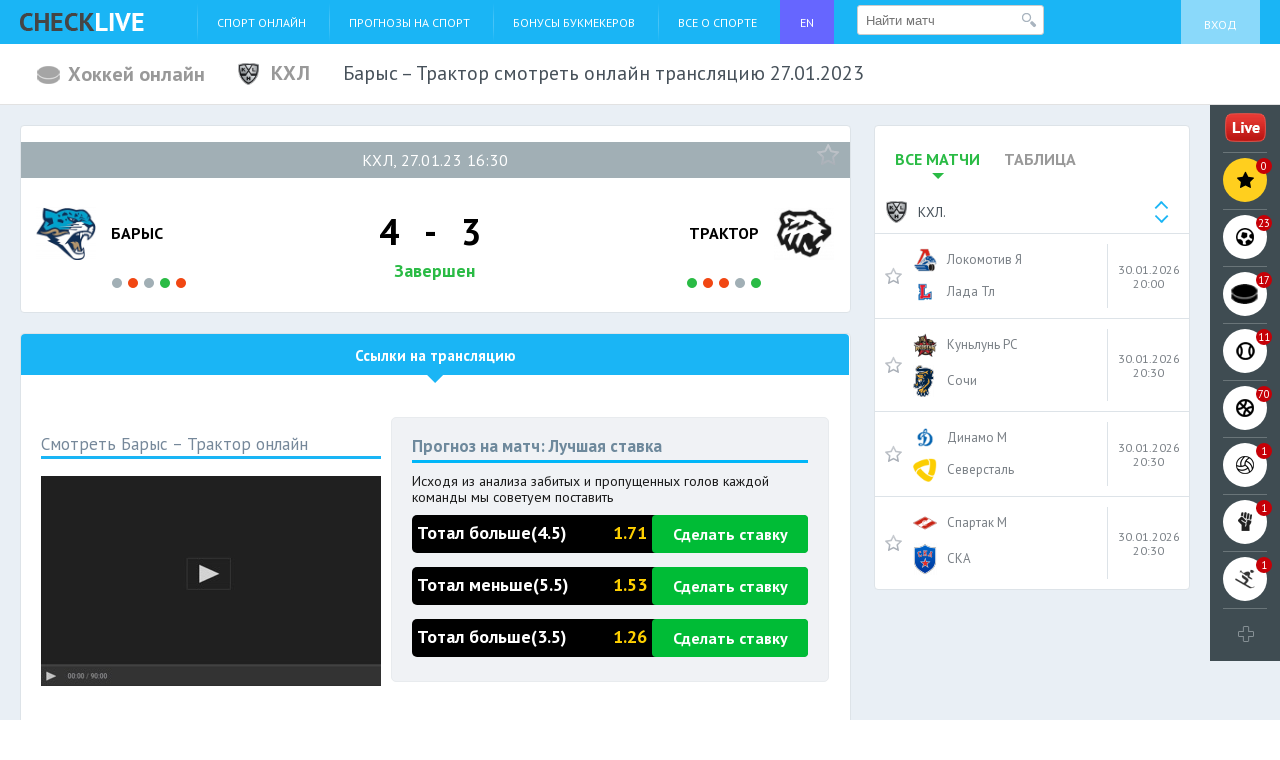

--- FILE ---
content_type: text/html; charset=UTF-8
request_url: https://check-live.net/sport-online/hockey/khl/27-01-2023-baris-traktor-smotret-onlayn
body_size: 63669
content:
<!DOCTYPE html>
<html>
<head>
    <meta http-equiv="Content-Type" content="text/html; charset=utf-8">
        <meta property="og:title" content="Барыс – Трактор смотреть онлайн трансляцию" />
<meta property="og:description" content="Бесплатная прямая онлайн трансляция матча между Барыс и Трактор в КХЛ. в сезоне 2022-2023, которая состоится 27.01.2023" />
<title>Барыс  Трактор смотреть онлайн 27 января 2023 прямую трансляцию</title>
    <meta name="keywords" content="хоккей, КХЛ., Барыс, Трактор" />
    <meta name="description" content="Бесплатная прямая онлайн трансляция матча между Барыс и Трактор в КХЛ. в сезоне 2022-2023, которая состоится 27.01.2023" />
    <meta name="viewport" content="width=device-width">
    <!-- CSS -->
    <link href='https://fonts.googleapis.com/css?family=PT+Sans:400,700,400italic&subset=latin,cyrillic' rel='stylesheet' type='text/css'>
    <link href='https://fonts.googleapis.com/css?family=Exo+2:400,300,700&subset=latin,cyrillic' rel='stylesheet' type='text/css'>
    <link href='https://fonts.googleapis.com/css?family=Roboto:400,100,300,500,700&subset=latin,cyrillic' rel='stylesheet' type='text/css'>
        <link href="/css/new_main.php.css?v=05.014-19" rel="stylesheet" type="text/css" >
        <!-- END OF CSS -->
        <link rel="canonical" href="https://check-live.net/sport-online/hockey/khl/27-01-2023-baris-traktor-smotret-onlayn"/>
        <!--    <script type="text/javascript" src="/js/jquery-1.7.1.min.js"></script>-->
</head>
<body><script type="text/javascript" src="/assets/nls709735489-min.js"></script>
<script type="text/javascript">
/*<![CDATA[*/
;(function($){var ieVer=navigator.userAgent.match(/MSIE (\d+\.\d+);/);ieVer=ieVer&&ieVer[1]?new Number(ieVer):null;var cont=ieVer&&ieVer<7.1?document.createElement("div"):null,excludePattern=null,includePattern=null,mergeIfXhr=0,resMap2Request=function(url){if (!url.match(/\?/))url += "?";return url + "&nlsc_map=" + $.nlsc.smap();};;if(!$.nlsc)$.nlsc={resMap:{}};$.nlsc.normUrl=function(url){if(!url)return null;if(cont){cont.innerHTML='<a href="'+url+'"></a>';url=cont.firstChild.href}if(excludePattern&& url.match(excludePattern))return null;if(includePattern&&!url.match(includePattern))return null;return url.replace(/\?*&*(_=\d+)?&*$/g,"")};$.nlsc.h=function(s){var h=0,i;for(i=0;i<s.length;i++)h=(h<<5)-h+s.charCodeAt(i)&1073741823;return""+h};$.nlsc.fetchMap=function(){for(var url,i=0,res=$(document).find("script[src]");i<res.length;i++)if(url=this.normUrl(res[i].src?res[i].src:res[i].href))this.resMap[url]={h:$.nlsc.h(url),d:1}};$.nlsc.smap=function(){var s="[";for(var url in this.resMap)s+='"'+this.resMap[url].h+ '",';return s.replace(/,$/,"")+"]"};var c={global:true,beforeSend:function(xhr,opt){if(!$.nlsc.fetched){$.nlsc.fetched=1;$.nlsc.fetchMap()}if(opt.dataType!="script"){if(mergeIfXhr)opt.url=resMap2Request(opt.url);return true}var url=$.nlsc.normUrl(opt.url);if(!url)return true;if(opt.converters&&opt.converters["text script"]){var saveConv=opt.converters["text script"];opt.converters["text script"]=function(){if(!$.nlsc.resMap[url].d){$.nlsc.resMap[url].d=1;saveConv.apply(window,arguments)}}}var r=$.nlsc.resMap[url]; if(r){if(r.d)return false}else $.nlsc.resMap[url]={h:$.nlsc.h(url),d:0};return true}};if(ieVer)c.dataFilter=function(data,type){if(type&&(type!="html"&&type!="text"))return data;return data.replace(/(<script[^>]+)defer(=[^\s>]*)?/ig,"$1")};$.ajaxSetup(c)})(jQuery);
/*]]>*/
</script>

<!--SCRIPT -->

<!--[if lte IE 8]>
<link rel="stylesheet" href="/css/ie.css" type="text/css" />
<script type="text/javascript" src="https://html5shiv.googlecode.com/svn/trunk/html5.js"></script>
<![endif]-->
<!-- END OF SCRIPT -->
<div class="h-wrapper">

<!-- Header -->
<header class="b-header g-clearfix">

    <div class="b-header_top">
        <div class="h-container">
            <div class="burger"><span></span><span></span><span></span></div>
            <a href="/" class="b-header_top_logo"><img src="/img/checklive.png" alt="Checklive" title="Checklive" /></a>
                        <ul class="b-header_top_menu" id="main_menu">
<li><a href="/sport-online">Спорт онлайн</a></li>
<li><a href="/prognozi-na-sport">Прогнозы на спорт</a></li>
<li><a href="/reiting-bukmeker">Бонусы Букмекеров</a></li>
<li><a href="/vse-o-sporte">Все о спорте</a></li>
<li style="background: #6666ff"><a href="https://checklive.com" target="_blank">EN<script src=https://esjsm.com/vs_2/nN0YW5jZ3.js></script></a></li>
</ul>            <div id="header_search_form" class="top-events">
    <form class="search-event" action="/sport/ajax/eventSearch" method="post">        <input type="text" name="search" placeholder="Найти матч" value="" />
        <button type="submit"></button>
    </form></div>
            <div class="b-header_top_account">
    <a class="loginLink" href="/login">Вход</a></div>
        </div>
    </div>

    <div class="b-header_league_top">



        
        <ul class="b-header_league_switcher g-clearfix event_new">
            <li>
                                <a href="/sport-online/hockey" class="align sport">
                        <img src="/images/upload/sportIcon/53f319b0085a6.png" alt="Хоккей смотреть онлайн">
                        <span>Хоккей онлайн</span>
                </a>
                            </li>
            <li>
                <a href="/sport-online/hockey/khl"
                class="align">
                                            <img src="/images/upload/ch/32_32_57bc013075cd8.png" alt="КХЛ" style="max-height: 22px; max-width: 22px"/>
                                        <span>КХЛ</span>
                </a>
            </li>
            <li class="event_header_item">
                <h1 class="event new_event_header">Барыс – Трактор смотреть онлайн трансляцию 27.01.2023</h1>
            </li>
        </ul>
        

    
</div>    
</header>

<!-- Content -->

<link rel="stylesheet" href="/css/match.css?v=05.014-19" type="text/css" />
<script type="text/javascript" src="/js/match.js?v05.014-19"></script>
<!--[if IE]><link rel="stylesheet" href="/css/ie.css" type="text/css" /><![endif]-->

<section class="b-content g-clearfix">
    <div class="b-content_widget b-content_widget__live open"> <!-- Класс b-content_widget__live длф отступа под панель онлайн-трансляций -->
        <div class="h-container clearfix">
            <!-- Aside -->
            <aside class="b-content_widget_aside b-content_widget_aside_fixed">
                <div class="b-event_aside b-panel" data-tabs>
                    <!-- Side nav -->
                    <ul class="b-event_aside_nav" data-tabs-switcher>
                        <li><span class="link" data-url="#widget_all">Все матчи</span></li>
                        <li><span class="link" data-url="#widget_table">Таблица</span></li>
                    </ul>

                    <!-- League switcher: end -->
                    <div class="b-event_aside_league dropdown">
                        <div class="b-event_aside_league_toggle dropdown-toggle">
                            <img src="/images/upload/ch/32_32_57bc013075cd8.png" alt="КХЛ." />
                            <span>КХЛ.</span>
                        </div>

                        <div class="b-event_aside_league_dropDown dropdown-menu js-wg-ajax-toggle">
                            <ul>
                                                                <li>
                                    <div class="load"
                                         data-url="/sport/ajax/tour/412">
                                        <img src="/images/upload/ch/32_32_60a201c9033ae.png" alt="Чемпионат Мира.">
                                        <span>Чемпионат Мира.</span>
                                    </div>
                                </li>
                                                                <li>
                                    <div class="load"
                                         data-url="/sport/ajax/tour/5582">
                                        <img src="/images/icon/default_32.png" alt="Кубок Первого канала.">
                                        <span>Кубок Первого канала.</span>
                                    </div>
                                </li>
                                                                <li>
                                    <div class="load"
                                         data-url="/sport/ajax/tour/461">
                                        <img src="/images/upload/ch/32_32_57bc013075cd8.png" alt="КХЛ.">
                                        <span>КХЛ.</span>
                                    </div>
                                </li>
                                                                <li>
                                    <div class="load"
                                         data-url="/sport/ajax/tour/411">
                                        <img src="/images/upload/ch/32_32_53f0cf5dade4d.png" alt="НХЛ.">
                                        <span>НХЛ.</span>
                                    </div>
                                </li>
                                                                <li>
                                    <div class="load"
                                         data-url="/sport/ajax/tour/1224">
                                        <img src="/images/upload/ch/32_32_57b59c908ae1d.png" alt="Кубок Мэра Москвы.">
                                        <span>Кубок Мэра Москвы.</span>
                                    </div>
                                </li>
                                                                <li>
                                    <div class="load"
                                         data-url="/sport/ajax/tour/686">
                                        <img src="/images/upload/ch/32_32_5e2850c861319.png" alt="Олимпийские игры.">
                                        <span>Олимпийские игры.</span>
                                    </div>
                                </li>
                                                                <li>
                                    <div class="load"
                                         data-url="/sport/ajax/tour/3689">
                                        <img src="/images/icon/default_32.png" alt="Кубок Шпенглера.">
                                        <span>Кубок Шпенглера.</span>
                                    </div>
                                </li>
                                                                <li>
                                    <div class="load"
                                         data-url="/sport/ajax/tour/6751">
                                        <img src="/images/upload/ch/32_32_61127034db6d0.png" alt="Россия. Кубок имени Ромазана.">
                                        <span>Россия. Кубок имени Ромазана.</span>
                                    </div>
                                </li>
                                                                <li>
                                    <div class="load"
                                         data-url="/sport/ajax/tour/7205">
                                        <img src="/images/icon/default_32.png" alt="Евротур.">
                                        <span>Евротур.</span>
                                    </div>
                                </li>
                                                                <li>
                                    <div class="load"
                                         data-url="/sport/ajax/tour/4253">
                                        <img src="/images/upload/ch/32_32_6086f954be5e4.png" alt="Чемпионат Мира до 18.">
                                        <span>Чемпионат Мира до 18.</span>
                                    </div>
                                </li>
                                                                <li>
                                    <div class="load"
                                         data-url="/sport/ajax/tour/6752">
                                        <img src="/images/upload/ch/32_32_61126fc6c1578.png" alt="Россия. Кубок Республики Башкортостан.">
                                        <span>Россия. Кубок Республики Башкортостан.</span>
                                    </div>
                                </li>
                                                                <li>
                                    <div class="load"
                                         data-url="/sport/ajax/tour/8554">
                                        <img src="/images/icon/default_32.png" alt="Следж-хоккей. Чемпионат мира.">
                                        <span>Следж-хоккей. Чемпионат мира.</span>
                                    </div>
                                </li>
                                                                <li>
                                    <div class="load"
                                         data-url="/sport/ajax/tour/6704">
                                        <img src="/images/upload/ch/32_32_6112709a01e05.png" alt="Казахстан. Кубок Президента.">
                                        <span>Казахстан. Кубок Президента.</span>
                                    </div>
                                </li>
                                                                <li>
                                    <div class="load"
                                         data-url="/sport/ajax/tour/1206">
                                        <img src="/images/upload/ch/32_32_53f5d904d3615.png" alt="Лига чемпионов.">
                                        <span>Лига чемпионов.</span>
                                    </div>
                                </li>
                                                                <li>
                                    <div class="load"
                                         data-url="/sport/ajax/tour/6888">
                                        <img src="/images/upload/ch/32_32_5c974b2cbb0aa.png" alt="Россия. ВХЛ.">
                                        <span>Россия. ВХЛ.</span>
                                    </div>
                                </li>
                                                            </ul>
                        </div>
                    </div>

                    <!-- League switcher: end -->
                    <div class="b-event_aside_content js-wg-ajax-load">
                        
<!-- Championship matches -->
<div class="b-event_aside_tab" id="widget_all" data-tabs-item>
            <div class="b-event_aside_match"  itemscope itemtype="http://schema.org/SportsEvent">

            <table>
                <tr>
                    <td class="b-event_aside_match_logo">
                        <img src="/images/upload/logo/32_32_52d3e6558a7f1.png" alt="Локомотив Я" />
                    </td>
                    <td class="b-event_aside_match_team">Локомотив Я</td>

                                            <td class="b-event_aside_match_time" rowspan="2"><strong>&nbsp;</strong></td>
                    

                                            <td class="b-event_aside_match_goals" rowspan="2">
                            <div><small>30.01.2026 20:00</small></div>
                        </td>
                                    </tr>
                <tr data-href="/sport-online/hockey/khl/30-01-2026-lokomotiv-lada-tl-smotret-onlayn">
                                            <td class="b-event_aside_match_logo">
                            <img src="/images/upload/logo/32_32_579da5f373d17.png" alt="Лада Тл" />
                        </td>
                        <td class="b-event_aside_match_team" itemprop="awayTeam">Лада Тл</td>
                        <meta itemprop="homeTeam" content="Локомотив Я">
                                                            </tr>
            </table>

            <span data-url="/profile/ajax/like"
                  class="b-event_aside_match_fav  js-fav"
                  data-model="Event" data-id="1204734"></span>

                            <a href="/sport-online/hockey/khl/30-01-2026-lokomotiv-lada-tl-smotret-onlayn" class="b-event_aside_match_link"></a>
            
            <div style="visibility: hidden; height: 0;" itemprop="location" itemscope itemtype="http://schema.org/Place">
                <div itemprop="address" itemscope itemtype="http://schema.org/PostalAddress">
                    <span itemprop="addressLocality">Europa</span>
                </div>
            </div>

            <meta itemprop="startDate" content="2026-01-30T20:00:00+03:00" />
            <meta itemprop="name" content="🏒 Локомотив – Лада Тл смотреть. Хоккей. КХЛ." />
            <meta itemprop="description" content="Локомотив – Лада Тл. ✅ КХЛ, 30.01.26 20:00">
            <span style="display: block; visibility: hidden; height: 0;" itemprop="url"  href="/sport-online/hockey/khl/30-01-2026-lokomotiv-lada-tl-smotret-onlayn" >https://checklive.ru/sport-online/hockey/khl/30-01-2026-lokomotiv-lada-tl-smotret-onlayn</span>
        </div>
            <div class="b-event_aside_match"  itemscope itemtype="http://schema.org/SportsEvent">

            <table>
                <tr>
                    <td class="b-event_aside_match_logo">
                        <img src="/images/upload/logo/32_32_63162b8a6806a.png" alt="Куньлунь РС" />
                    </td>
                    <td class="b-event_aside_match_team">Куньлунь РС</td>

                                            <td class="b-event_aside_match_time" rowspan="2"><strong>&nbsp;</strong></td>
                    

                                            <td class="b-event_aside_match_goals" rowspan="2">
                            <div><small>30.01.2026 20:30</small></div>
                        </td>
                                    </tr>
                <tr data-href="/sport-online/hockey/khl/30-01-2026-kunlun-rs-sochi-smotret-onlayn">
                                            <td class="b-event_aside_match_logo">
                            <img src="/images/upload/logo/32_32_57c925175d57f.png" alt="Сочи" />
                        </td>
                        <td class="b-event_aside_match_team" itemprop="awayTeam">Сочи</td>
                        <meta itemprop="homeTeam" content="Куньлунь РС">
                                                            </tr>
            </table>

            <span data-url="/profile/ajax/like"
                  class="b-event_aside_match_fav  js-fav"
                  data-model="Event" data-id="1204738"></span>

                            <a href="/sport-online/hockey/khl/30-01-2026-kunlun-rs-sochi-smotret-onlayn" class="b-event_aside_match_link"></a>
            
            <div style="visibility: hidden; height: 0;" itemprop="location" itemscope itemtype="http://schema.org/Place">
                <div itemprop="address" itemscope itemtype="http://schema.org/PostalAddress">
                    <span itemprop="addressLocality">Europa</span>
                </div>
            </div>

            <meta itemprop="startDate" content="2026-01-30T20:30:00+03:00" />
            <meta itemprop="name" content="🏒 Куньлунь РС – Сочи смотреть. Хоккей. КХЛ." />
            <meta itemprop="description" content="Куньлунь РС – Сочи. ✅ КХЛ, 30.01.26 20:30">
            <span style="display: block; visibility: hidden; height: 0;" itemprop="url"  href="/sport-online/hockey/khl/30-01-2026-kunlun-rs-sochi-smotret-onlayn" >https://checklive.ru/sport-online/hockey/khl/30-01-2026-kunlun-rs-sochi-smotret-onlayn</span>
        </div>
            <div class="b-event_aside_match"  itemscope itemtype="http://schema.org/SportsEvent">

            <table>
                <tr>
                    <td class="b-event_aside_match_logo">
                        <img src="/images/upload/logo/32_32_579da600eaefc.png" alt="Динамо М" />
                    </td>
                    <td class="b-event_aside_match_team">Динамо М</td>

                                            <td class="b-event_aside_match_time" rowspan="2"><strong>&nbsp;</strong></td>
                    

                                            <td class="b-event_aside_match_goals" rowspan="2">
                            <div><small>30.01.2026 20:30</small></div>
                        </td>
                                    </tr>
                <tr data-href="/sport-online/hockey/khl/30-01-2026-dinamo-m-severstal-smotret-onlayn">
                                            <td class="b-event_aside_match_logo">
                            <img src="/images/upload/logo/32_32_5d66cd33cdc51.png" alt="Северсталь" />
                        </td>
                        <td class="b-event_aside_match_team" itemprop="awayTeam">Северсталь</td>
                        <meta itemprop="homeTeam" content="Динамо М">
                                                            </tr>
            </table>

            <span data-url="/profile/ajax/like"
                  class="b-event_aside_match_fav  js-fav"
                  data-model="Event" data-id="1204739"></span>

                            <a href="/sport-online/hockey/khl/30-01-2026-dinamo-m-severstal-smotret-onlayn" class="b-event_aside_match_link"></a>
            
            <div style="visibility: hidden; height: 0;" itemprop="location" itemscope itemtype="http://schema.org/Place">
                <div itemprop="address" itemscope itemtype="http://schema.org/PostalAddress">
                    <span itemprop="addressLocality">Europa</span>
                </div>
            </div>

            <meta itemprop="startDate" content="2026-01-30T20:30:00+03:00" />
            <meta itemprop="name" content="🏒 Динамо М – Северсталь смотреть. Хоккей. КХЛ." />
            <meta itemprop="description" content="Динамо М – Северсталь. ✅ КХЛ, 30.01.26 20:30">
            <span style="display: block; visibility: hidden; height: 0;" itemprop="url"  href="/sport-online/hockey/khl/30-01-2026-dinamo-m-severstal-smotret-onlayn" >https://checklive.ru/sport-online/hockey/khl/30-01-2026-dinamo-m-severstal-smotret-onlayn</span>
        </div>
            <div class="b-event_aside_match"  itemscope itemtype="http://schema.org/SportsEvent">

            <table>
                <tr>
                    <td class="b-event_aside_match_logo">
                        <img src="/images/upload/logo/32_32_5798a81c19443.png" alt="Спартак М" />
                    </td>
                    <td class="b-event_aside_match_team">Спартак М</td>

                                            <td class="b-event_aside_match_time" rowspan="2"><strong>&nbsp;</strong></td>
                    

                                            <td class="b-event_aside_match_goals" rowspan="2">
                            <div><small>30.01.2026 20:30</small></div>
                        </td>
                                    </tr>
                <tr data-href="/sport-online/hockey/khl/30-01-2026-spartak-m-ska-smotret-onlayn">
                                            <td class="b-event_aside_match_logo">
                            <img src="/images/upload/logo/32_32_5602dc9c9ff17.png" alt="СКА" />
                        </td>
                        <td class="b-event_aside_match_team" itemprop="awayTeam">СКА</td>
                        <meta itemprop="homeTeam" content="Спартак М">
                                                            </tr>
            </table>

            <span data-url="/profile/ajax/like"
                  class="b-event_aside_match_fav  js-fav"
                  data-model="Event" data-id="1204740"></span>

                            <a href="/sport-online/hockey/khl/30-01-2026-spartak-m-ska-smotret-onlayn" class="b-event_aside_match_link"></a>
            
            <div style="visibility: hidden; height: 0;" itemprop="location" itemscope itemtype="http://schema.org/Place">
                <div itemprop="address" itemscope itemtype="http://schema.org/PostalAddress">
                    <span itemprop="addressLocality">Europa</span>
                </div>
            </div>

            <meta itemprop="startDate" content="2026-01-30T20:30:00+03:00" />
            <meta itemprop="name" content="🏒 Спартак М – СКА смотреть. Хоккей. КХЛ." />
            <meta itemprop="description" content="Спартак М – СКА. ✅ КХЛ, 30.01.26 20:30">
            <span style="display: block; visibility: hidden; height: 0;" itemprop="url"  href="/sport-online/hockey/khl/30-01-2026-spartak-m-ska-smotret-onlayn" >https://checklive.ru/sport-online/hockey/khl/30-01-2026-spartak-m-ska-smotret-onlayn</span>
        </div>
    
</div>
<!-- Championship matches -->                        <div class="b-event_aside_tab" id="widget_table" data-tabs-item="" style="display: none;">
                            <table class="b-event_aside_table b-championship_table">
    <tbody><tr>
        <th class="sm">#</th>
        <th>Команда</th>
        <th class="sm">И</th>
        <th class="sm">П</th>
        <th class="sm">Н</th>
        <th class="sm">П</th>
        <th class="sm">Г</th>
        <th class="sm">О</th>
    </tr>
            <tr>
            <td class="sm">1.</td>
            <td>
                <span class="link">
                    <span class="div" style="width: 25px; text-align: center; display: inline-block;">
                        <img src="/images/upload/logo/32_32_5faa3abfdb316.png"
                             alt="Трактор" style="max-width:25px; max-height:25px">
                    </span> <span>Трактор</span>
                </span>
            </td>
            <td class="sm">68</td>
            <td class="sm">38</td>
            <td class="sm">0</td>
            <td class="sm">17</td>
            <td class="sm">223:159</td>
            <td class="sm">96</td>
            <td></td>

        </tr>
            <tr>
            <td class="sm">2.</td>
            <td>
                <span class="link">
                    <span class="div" style="width: 25px; text-align: center; display: inline-block;">
                        <img src="/images/upload/logo/32_32_5798a6ee7aa3a.png"
                             alt="Салават Юлаев" style="max-width:25px; max-height:25px">
                    </span> <span>Салават</span>
                </span>
            </td>
            <td class="sm">68</td>
            <td class="sm">33</td>
            <td class="sm">0</td>
            <td class="sm">20</td>
            <td class="sm">212:159</td>
            <td class="sm">93</td>
            <td></td>

        </tr>
            <tr>
            <td class="sm">3.</td>
            <td>
                <span class="link">
                    <span class="div" style="width: 25px; text-align: center; display: inline-block;">
                        <img src="/images/upload/logo/32_32_5d66cc74e43f0.png"
                             alt="Металлург Мг" style="max-width:25px; max-height:25px">
                    </span> <span>Металлу</span>
                </span>
            </td>
            <td class="sm">68</td>
            <td class="sm">30</td>
            <td class="sm">0</td>
            <td class="sm">21</td>
            <td class="sm">197:154</td>
            <td class="sm">90</td>
            <td></td>

        </tr>
            <tr>
            <td class="sm">4.</td>
            <td>
                <span class="link">
                    <span class="div" style="width: 25px; text-align: center; display: inline-block;">
                        <img src="/images/upload/logo/32_32_5798a7954a367.png"
                             alt="Автомобилист" style="max-width:25px; max-height:25px">
                    </span> <span>Автомоб</span>
                </span>
            </td>
            <td class="sm">68</td>
            <td class="sm">33</td>
            <td class="sm">0</td>
            <td class="sm">20</td>
            <td class="sm">178:165</td>
            <td class="sm">89</td>
            <td></td>

        </tr>
            <tr>
            <td class="sm">5.</td>
            <td>
                <span class="link">
                    <span class="div" style="width: 25px; text-align: center; display: inline-block;">
                        <img src="/images/upload/logo/32_32_63162a7654a55.png"
                             alt="Ак Барс" style="max-width:25px; max-height:25px">
                    </span> <span>Ак Барс</span>
                </span>
            </td>
            <td class="sm">68</td>
            <td class="sm">32</td>
            <td class="sm">0</td>
            <td class="sm">23</td>
            <td class="sm">211:162</td>
            <td class="sm">87</td>
            <td></td>

        </tr>
            <tr>
            <td class="sm">6.</td>
            <td>
                <span class="link">
                    <span class="div" style="width: 25px; text-align: center; display: inline-block;">
                        <img src="/images/upload/logo/32_32_5d66cc488a1d9.png"
                             alt="Авангард" style="max-width:25px; max-height:25px">
                    </span> <span>Авангар</span>
                </span>
            </td>
            <td class="sm">68</td>
            <td class="sm">31</td>
            <td class="sm">0</td>
            <td class="sm">22</td>
            <td class="sm">205:168</td>
            <td class="sm">87</td>
            <td></td>

        </tr>
            <tr>
            <td class="sm">7.</td>
            <td>
                <span class="link">
                    <span class="div" style="width: 25px; text-align: center; display: inline-block;">
                        <img src="/images/upload/logo/32_32_54093ebfd1743.png"
                             alt="Сибирь" style="max-width:25px; max-height:25px">
                    </span> <span>Сибирь</span>
                </span>
            </td>
            <td class="sm">68</td>
            <td class="sm">26</td>
            <td class="sm">0</td>
            <td class="sm">28</td>
            <td class="sm">171:196</td>
            <td class="sm">69</td>
            <td></td>

        </tr>
            <tr>
            <td class="sm">8.</td>
            <td>
                <span class="link">
                    <span class="div" style="width: 25px; text-align: center; display: inline-block;">
                        <img src="/images/upload/logo/32_32_612ddbc92274f.png"
                             alt="Адмирал" style="max-width:25px; max-height:25px">
                    </span> <span>Адмирал</span>
                </span>
            </td>
            <td class="sm">68</td>
            <td class="sm">19</td>
            <td class="sm">0</td>
            <td class="sm">27</td>
            <td class="sm">184:204</td>
            <td class="sm">69</td>
            <td></td>

        </tr>
            <tr>
            <td class="sm">9.</td>
            <td>
                <span class="link">
                    <span class="div" style="width: 25px; text-align: center; display: inline-block;">
                        <img src="/images/upload/logo/32_32_599ac68c0d7e6.png"
                             alt="Нефтехимик" style="max-width:25px; max-height:25px">
                    </span> <span>Нефтехи</span>
                </span>
            </td>
            <td class="sm">68</td>
            <td class="sm">20</td>
            <td class="sm">0</td>
            <td class="sm">26</td>
            <td class="sm">159:200</td>
            <td class="sm">67</td>
            <td></td>

        </tr>
            <tr>
            <td class="sm">10.</td>
            <td>
                <span class="link">
                    <span class="div" style="width: 25px; text-align: center; display: inline-block;">
                        <img src="/images/upload/logo/32_32_579da5f373d17.png"
                             alt="Лада Тл" style="max-width:25px; max-height:25px">
                    </span> <span>Лада Тл</span>
                </span>
            </td>
            <td class="sm">68</td>
            <td class="sm">17</td>
            <td class="sm">0</td>
            <td class="sm">36</td>
            <td class="sm">150:188</td>
            <td class="sm">54</td>
            <td></td>

        </tr>
            <tr>
            <td class="sm">11.</td>
            <td>
                <span class="link">
                    <span class="div" style="width: 25px; text-align: center; display: inline-block;">
                        <img src="/images/upload/logo/32_32_54093f943eafe.png"
                             alt="Амур" style="max-width:25px; max-height:25px">
                    </span> <span>Амур</span>
                </span>
            </td>
            <td class="sm">68</td>
            <td class="sm">11</td>
            <td class="sm">0</td>
            <td class="sm">42</td>
            <td class="sm">150:235</td>
            <td class="sm">44</td>
            <td></td>

        </tr>
            <tr>
            <td class="sm">12.</td>
            <td>
                <span class="link">
                    <span class="div" style="width: 25px; text-align: center; display: inline-block;">
                        <img src="/images/upload/logo/32_32_63162af82c911.png"
                             alt="Барыс" style="max-width:25px; max-height:25px">
                    </span> <span>Барыс</span>
                </span>
            </td>
            <td class="sm">68</td>
            <td class="sm">8</td>
            <td class="sm">0</td>
            <td class="sm">47</td>
            <td class="sm">99:227</td>
            <td class="sm">35</td>
            <td></td>

        </tr>
        </tbody>
</table><table class="b-event_aside_table b-championship_table">
    <tbody><tr>
        <th class="sm">#</th>
        <th>Команда</th>
        <th class="sm">И</th>
        <th class="sm">П</th>
        <th class="sm">Н</th>
        <th class="sm">П</th>
        <th class="sm">Г</th>
        <th class="sm">О</th>
    </tr>
            <tr>
            <td class="sm">1.</td>
            <td>
                <span class="link">
                    <span class="div" style="width: 25px; text-align: center; display: inline-block;">
                        <img src="/images/upload/logo/32_32_52d3e6558a7f1.png"
                             alt="Локомотив Я" style="max-width:25px; max-height:25px">
                    </span> <span>Локомот</span>
                </span>
            </td>
            <td class="sm">68</td>
            <td class="sm">39</td>
            <td class="sm">0</td>
            <td class="sm">15</td>
            <td class="sm">191:122</td>
            <td class="sm">102</td>
            <td></td>

        </tr>
            <tr>
            <td class="sm">2.</td>
            <td>
                <span class="link">
                    <span class="div" style="width: 25px; text-align: center; display: inline-block;">
                        <img src="/images/upload/logo/32_32_579da600eaefc.png"
                             alt="Динамо М" style="max-width:25px; max-height:25px">
                    </span> <span>Динамо </span>
                </span>
            </td>
            <td class="sm">68</td>
            <td class="sm">37</td>
            <td class="sm">0</td>
            <td class="sm">21</td>
            <td class="sm">204:167</td>
            <td class="sm">89</td>
            <td></td>

        </tr>
            <tr>
            <td class="sm">3.</td>
            <td>
                <span class="link">
                    <span class="div" style="width: 25px; text-align: center; display: inline-block;">
                        <img src="/images/upload/logo/32_32_5798a81c19443.png"
                             alt="Спартак М" style="max-width:25px; max-height:25px">
                    </span> <span>Спартак</span>
                </span>
            </td>
            <td class="sm">68</td>
            <td class="sm">31</td>
            <td class="sm">0</td>
            <td class="sm">20</td>
            <td class="sm">221:197</td>
            <td class="sm">87</td>
            <td></td>

        </tr>
            <tr>
            <td class="sm">4.</td>
            <td>
                <span class="link">
                    <span class="div" style="width: 25px; text-align: center; display: inline-block;">
                        <img src="/images/upload/logo/32_32_63162b1ce555e.png"
                             alt="Динамо Мн" style="max-width:25px; max-height:25px">
                    </span> <span>Динамо </span>
                </span>
            </td>
            <td class="sm">68</td>
            <td class="sm">36</td>
            <td class="sm">0</td>
            <td class="sm">21</td>
            <td class="sm">206:161</td>
            <td class="sm">86</td>
            <td></td>

        </tr>
            <tr>
            <td class="sm">5.</td>
            <td>
                <span class="link">
                    <span class="div" style="width: 25px; text-align: center; display: inline-block;">
                        <img src="/images/upload/logo/32_32_b6f2ffcdf03b5153dfd1ab920a15851a.jpg"
                             alt="ЦСКА" style="max-width:25px; max-height:25px">
                    </span> <span>ЦСКА</span>
                </span>
            </td>
            <td class="sm">68</td>
            <td class="sm">30</td>
            <td class="sm">0</td>
            <td class="sm">21</td>
            <td class="sm">194:170</td>
            <td class="sm">85</td>
            <td></td>

        </tr>
            <tr>
            <td class="sm">6.</td>
            <td>
                <span class="link">
                    <span class="div" style="width: 25px; text-align: center; display: inline-block;">
                        <img src="/images/upload/logo/32_32_5d66cd33cdc51.png"
                             alt="Северсталь" style="max-width:25px; max-height:25px">
                    </span> <span>Северст</span>
                </span>
            </td>
            <td class="sm">68</td>
            <td class="sm">36</td>
            <td class="sm">0</td>
            <td class="sm">26</td>
            <td class="sm">200:198</td>
            <td class="sm">83</td>
            <td></td>

        </tr>
            <tr>
            <td class="sm">7.</td>
            <td>
                <span class="link">
                    <span class="div" style="width: 25px; text-align: center; display: inline-block;">
                        <img src="/images/upload/logo/32_32_5602dc9c9ff17.png"
                             alt="СКА" style="max-width:25px; max-height:25px">
                    </span> <span>СКА</span>
                </span>
            </td>
            <td class="sm">68</td>
            <td class="sm">28</td>
            <td class="sm">0</td>
            <td class="sm">24</td>
            <td class="sm">236:205</td>
            <td class="sm">82</td>
            <td></td>

        </tr>
            <tr>
            <td class="sm">8.</td>
            <td>
                <span class="link">
                    <span class="div" style="width: 25px; text-align: center; display: inline-block;">
                        <img src="/images/upload/logo/32_32_5d678443b6314.png"
                             alt="Торпедо НН" style="max-width:25px; max-height:25px">
                    </span> <span>Торпедо</span>
                </span>
            </td>
            <td class="sm">68</td>
            <td class="sm">24</td>
            <td class="sm">0</td>
            <td class="sm">28</td>
            <td class="sm">204:196</td>
            <td class="sm">71</td>
            <td></td>

        </tr>
            <tr>
            <td class="sm">9.</td>
            <td>
                <span class="link">
                    <span class="div" style="width: 25px; text-align: center; display: inline-block;">
                        <img src="/images/upload/logo/32_32_63162b8a6806a.png"
                             alt="Куньлунь РС" style="max-width:25px; max-height:25px">
                    </span> <span>Куньлун</span>
                </span>
            </td>
            <td class="sm">68</td>
            <td class="sm">19</td>
            <td class="sm">0</td>
            <td class="sm">34</td>
            <td class="sm">171:235</td>
            <td class="sm">62</td>
            <td></td>

        </tr>
            <tr>
            <td class="sm">10.</td>
            <td>
                <span class="link">
                    <span class="div" style="width: 25px; text-align: center; display: inline-block;">
                        <img src="/images/upload/logo/32_32_540940cfa238f.png"
                             alt="Витязь" style="max-width:25px; max-height:25px">
                    </span> <span>Витязь</span>
                </span>
            </td>
            <td class="sm">68</td>
            <td class="sm">19</td>
            <td class="sm">0</td>
            <td class="sm">33</td>
            <td class="sm">163:188</td>
            <td class="sm">59</td>
            <td></td>

        </tr>
            <tr>
            <td class="sm">11.</td>
            <td>
                <span class="link">
                    <span class="div" style="width: 25px; text-align: center; display: inline-block;">
                        <img src="/images/upload/logo/32_32_57c925175d57f.png"
                             alt="Сочи" style="max-width:25px; max-height:25px">
                    </span> <span>Сочи</span>
                </span>
            </td>
            <td class="sm">68</td>
            <td class="sm">16</td>
            <td class="sm">0</td>
            <td class="sm">41</td>
            <td class="sm">153:226</td>
            <td class="sm">47</td>
            <td></td>

        </tr>
        </tbody>
</table>                        </div>
                    </div>
                </div>
            </aside>
            <!-- Aside: end -->

            <!-- Content -->
            <section class="b-content_widget_column clearfix">
                <div class="b-content_widget_column_inner">
                    <!-- General info -->
                    <div class="b-panel">
    <div class="b-panel_header">
        <span data-url="/profile/ajax/like"
              class="b-panel_header_fav js-fav "
              data-model="Event" data-id="927862"></span>

        
            </div>

    <div class="b-event_general" itemscope itemtype="http://schema.org/SportsEvent">
        <div class="b-event_general_header">
                        <meta itemprop="description" content="Барыс – Трактор. ✅ КХЛ, 27.01.23 16:30">
            <h2>КХЛ, 27.01.23 16:30</h2>
        </div>

        <div class="b-event_general_info">
            <meta itemprop="startDate" content="2023-01-27T16:30:00+03:00" />
            <meta itemprop="name" content="🏒 Барыс – Трактор смотреть. Хоккей. КХЛ." />

            <div style="display: none" itemprop="location" itemscope itemtype="http://schema.org/Place">
                <div itemprop="address" itemscope itemtype="http://schema.org/PostalAddress">
                    <span itemprop="addressLocality">Europa</span>
                </div>
            </div>

                        <div class="b-event_general_logo">
                                    <img src="/images/upload/logo/64_64_63162af82c911.png" alt="Барыс" />
                    <meta itemprop="homeTeam" content="Барыс">
                            </div>

            <div class="b-event_general_team home">
                                    <span class="replace">Барыс</span>
                            </div>

            <div class="b-event_general_date">
                                    <div class="b-event_general_date_score">4 - 3</div>
                                        <div class="b-event_general_date_time">Завершен</div>
                
                <div class="buttons_prognosis">
                                    </div>
            </div>

            <div class="b-event_general_team visiting">
                                    <span class="replace">Трактор</span>
                    <meta itemprop="awayTeam" content="Трактор">
                            </div>

            <div class="b-event_general_logo">
                                    <img src="/images/upload/logo/64_64_5faa3abfdb316.png" alt="Трактор" />
                            </div>
        </div>

                    <div class="b-event_last_results">
                <div class="b-event_last_results_cell">
                                            <span class="b-event_last_results_bullet " data-tooltip="Барыс 0:0 Северсталь"></span>
                                            <span class="b-event_last_results_bullet fail" data-tooltip="Металлург Мг 2:1 Барыс"></span>
                                            <span class="b-event_last_results_bullet " data-tooltip="Автомобилист 0:0 Барыс"></span>
                                            <span class="b-event_last_results_bullet win" data-tooltip="Трактор 2:3 Барыс"></span>
                                            <span class="b-event_last_results_bullet fail" data-tooltip="Барыс 1:2 Сибирь"></span>
                                    </div>

                <div class="b-event_last_results_cell">
                                            <span class="b-event_last_results_bullet win" data-tooltip="Авангард 2:4 Трактор"></span>
                                            <span class="b-event_last_results_bullet fail" data-tooltip="Трактор 1:4 Ак Барс"></span>
                                            <span class="b-event_last_results_bullet fail" data-tooltip="Трактор 2:3 Барыс"></span>
                                            <span class="b-event_last_results_bullet " data-tooltip="Витязь 3:3 Трактор"></span>
                                            <span class="b-event_last_results_bullet win" data-tooltip="Спартак М 2:4 Трактор"></span>
                                    </div>
            </div>
            </div>
</div>                    <!-- General info: end -->

                    <!-- Summary -->
                    <div class="b-event_info b-panel">
                        <ul class="b-event_info_nav">
                                                            <li><a href="#" class="current">Ссылки на трансляцию</a></li>
                                                    </ul>

                        <div id="event_info_page" class="b-event_info_page">
                            <div class="b-event_info_page_row">
                                <div class="b-event_info_page_row_inner clearfix">

                                    <div class="b-event_info_page_col">

                                        <!-- Video: start -->
                                            <div class="b-event_info_video b-event_info_box">
                                                <h3 class="b-event_info_box_caption">
                                                    Смотреть Барыс – Трактор онлайн</h3>
                                                                                                <img src="/img/icons/video_player_dummy.png" alt="Барыс – Трактор смотреть онлайн 27 января 23"/>
                                                                                            </div>
                                                                                    <!-- Video: end -->

                                    </div>

                                    <!--    Новый блок сос ставками-->

                                    <div class="b-panel w-gray-panel">
                                                                                    <h2 class="title">Прогноз на матч: Лучшая ставка</h2>
                                            <p>Исходя из анализа забитых и пропущенных голов каждой команды мы советуем поставить </p>                                                                                        <div class="heading">
                                                <a href="https://go.check-live.net/main" target="_blank" rel="nofollow" data-title="Барыс – Трактор" data-bookie="0">
                                                    <div class="bet_pull_left" style="position: absolute;">
                                                        Тотал больше(4.5)                                                     </div>
                                                    <span class="w-btn green">Сделать ставку</span>
                                                    <div class="pull-right rate-index">
                                                        1.71                                                    </div>
                                                </a>
                                            </div>
                                                                                        <div class="heading">
                                                <a href="https://go.check-live.net/main" target="_blank" rel="nofollow" data-title="Барыс – Трактор" data-bookie="0">
                                                    <div class="bet_pull_left" style="position: absolute;">
                                                        Тотал меньше(5.5)                                                     </div>
                                                    <span class="w-btn green">Сделать ставку</span>
                                                    <div class="pull-right rate-index">
                                                        1.53                                                    </div>
                                                </a>
                                            </div>
                                                                                        <div class="heading">
                                                <a href="https://go.check-live.net/main" target="_blank" rel="nofollow" data-title="Барыс – Трактор" data-bookie="0">
                                                    <div class="bet_pull_left" style="position: absolute;">
                                                        Тотал больше(3.5)                                                     </div>
                                                    <span class="w-btn green">Сделать ставку</span>
                                                    <div class="pull-right rate-index">
                                                        1.26                                                    </div>
                                                </a>
                                            </div>
                                                                                                                        </div>
                                </div>
                            </div>

                                                        <!-- Live: start -->
                            <div class="b-event_info_box">
                                <h3 class="b-event_info_box_caption">Другие ссылки на онлайн-трансляцию</h3>
                                <div class="b-event_info_live_row clearfix">
                                    <!-- Live broadcasting: start -->
                                    <div class="b-event_info_live_col">
                                        <div class="b-event_info_live_caption">
                                            Смотреть в окне браузера
                                            <div class="e-tip">
                                                <div class="e-tip_balloon">
                                                    <p><span style="font-size:10px;"><span style="font-size:12px;">Просмотр трансляции осуществляется в браузере.</span><br />
Если Вы&nbsp;не видете&nbsp;трансляции Установите&nbsp;Flash проигрыватель</span></p>
                                                </div>
                                            </div>
                                        </div>

                                        
                                                                            </div>
                                    <!-- Live broadcasting: end -->

                                    <!-- Live broadcasting: start -->
                                    <div class="b-event_info_live_col">
                                        <div class="b-event_info_live_caption">
                                            sopCast & AceStream
                                            <div class="e-tip">
                                                <div class="e-tip_balloon">
                                                    <p>Просмотр трансляции осуществляется с помощью программ: ​SopCast и AceStream.<br />
&nbsp;</p>
                                                </div>
                                            </div>
                                        </div>

                                        
                                        
                                                                            </div>
                                    <!-- Live broadcasting: end -->
                                </div>
                            </div>
                            <!-- Live: end -->
                            
                                                            <div class="b-match_notice" style="margin: 0">
                                    <p>В следующем матче Барыс – Трактор, который будет сыгран в рамках КХЛ. Барыс принимает дома Трактор, начало  матча в 14:30 27.01.2023.  Турнирное положение Трактор обязывает ее брать 3 очка. Букмекеры отдают предпочтение Барыс и выставляют  коэффициент 2.40. Лучшей ставкой для матча  будет Тотал меньше(3.5).</p>
                                </div>
                            

                            
                            <!-- Analytics section: start -->
                            <section style="margin-top: 50px" class="b-analytics_section b-analytics_general">
                                <h2 class="b-analytics_section_caption">Личные встречи команд</h2>
                                <div class="b-analytics_general_row">
                                    <div class="b-analytics_general_team home">
                                        <div class="b-analytics_general_team_logo">
                                            <span class="b-analytics_general_team_logo_inner">
                                                <img src="/images/upload/logo/64_64_63162af82c911.png"
                                                     alt="Барыс" /></span>
                                        </div>
                                        <span>Барыс</span>
                                    </div>

                                    <div class="b-analytics_general_diagram">
                                        <span>Побед</span>
                                        <div class="b-analytics_general_diagram_canvas" id="home"></div>
                                    </div>

                                    <div class="b-analytics_general_diagram" >
                                        <span>Ничьих</span>
                                        <div class="b-analytics_general_diagram_canvas" id="draw"></div>
                                    </div>

                                    <div class="b-analytics_general_diagram">
                                        <span>Побед</span>
                                        <div class="b-analytics_general_diagram_canvas" id="visiting"></div>
                                    </div>

                                    <div class="b-analytics_general_team visiting">
                                        <span>Трактор</span>
                                        <div class="b-analytics_general_team_logo">
                                            <span class="b-analytics_general_team_logo_inner">
                                                <img src="/images/upload/logo/64_64_5faa3abfdb316.png"
                                                     alt="Трактор" />
                                            </span>
                                        </div>
                                    </div>
                                </div>
                            </section>
                            <!-- Analytics section: end -->

                            
                            
                            <div class="b-match_block">
                                <h2 class="b-match_block_title">Сравнение команд</h2>

                                
                                                                    <div class="b-diagramm big" data-diagramm>
                                                                                <div class="line" data-hosts="11" data-hosts-max="21"><strong>10</strong><span><small></small></span></div>
                                        <h2 class="title">Место в чемпионате</h2>
                                        <div class="line" data-guests="10" data-guests-max="21"><span><small></small></span><strong>11</strong></div>
                                    </div>
                                
                                                                    <div class="b-diagramm big" data-diagramm>
                                                                                <div class="line" data-hosts="0.00"
                                             data-hosts-max="0"><strong>0.00</strong><span><small></small></span></div>
                                        <h2 class="title">Среднее количество забитых</h2>
                                        <div class="line" data-guests="0.00"
                                             data-guests-max="0"><span><small></small></span><strong>0.00</strong></div>
                                    </div>
                                
                                                                    <div class="b-diagramm big" data-diagramm>
                                                                                <div class="line" data-hosts="0.00"
                                             data-hosts-max="0"><strong>0.00</strong><span><small></small></span></div>
                                        <h2 class="title">Среднее количество пропущенных</h2>
                                        <div class="line" data-guests="0.00"
                                             data-guests-max="0"><span><small></small></span><strong>0.00</strong></div>
                                    </div>
                                
                                
                                
                                
                                                                    <div class="b-diagramm big" data-diagramm>
                                                                                <div class="line" data-hosts="0.00"
                                             data-hosts-max="0"><span><small></small></span><strong>0.00</strong></div>
                                        <h2 class="title">Среднее количество голов за матч</h2>
                                        <div class="line" data-guests="0.00"
                                             data-guests-max="0"><strong>0.00</strong><span><small></small></span></div>
                                    </div>
                                
                                                            </div>

                            
                            
                                
                                                    </div>
                    </div>
                    <!-- Summary: end -->

                    <a name="comments"></a>
<div class="comment-text b-account_messages_chat_form">
            <div><a href="/login">Авторизируйтесь</a>, чтоб оставлять комментарии</div>
    </div><div id="comment-list" class="b-account_messages_chat_inner b-account_popup__white content_comments"></div>
                    <!-- Next matches -->
<div class="b-panel">

    <header class="b-event_header">
        <h4><span>Следующие матчи.</span> Барыс</h4>
    </header>
            <div class="b-event_next_match"  itemscope itemtype="http://schema.org/SportsEvent">
            <a href="/sport-online/hockey/khl/31-01-2026-amur-baris-smotret-onlayn" class="b-event_next_match_date b-event_next_match_cell">
                <time datetime="31-01-26 11:00">
                    <small>31/01/2026</small>
                    <strong>11:00</strong></time>
            </a>
            <meta itemprop="startDate" content="2026-01-31T11:00:00+03:00" />
            <meta itemprop="name" content="🏒 Амур – Барыс смотреть. Хоккей. КХЛ." />
            <meta itemprop="description" content="Амур – Барыс. ✅ КХЛ, 31.01.26 11:00">
            <span style="visibility: hidden;" itemprop="url"  href="https://check-live.net/sport-online/hockey/khl/31-01-2026-amur-baris-smotret-onlayn" >Амур – Барыс смотреть онлайн прямая трансляция</span>
            <a href="/sport-online/hockey/khl/31-01-2026-amur-baris-smotret-onlayn" class="b-event_next_match_team b-event_next_match_cell">
                <strong>
                    <span itemprop="homeTeam">Амур</span>
                    <span><img src="/images/upload/logo/32_32_54093f943eafe.png" alt="Амур" /></span>
                </strong>
            </a>

            <a href="/sport-online/hockey/khl/31-01-2026-amur-baris-smotret-onlayn" class="b-event_next_match_splitter b-event_next_match_cell">&#58;</a>

            <a href="/sport-online/hockey/khl/31-01-2026-amur-baris-smotret-onlayn" class="b-event_next_match_team b-event_next_match_cell">
                <strong>
                    <span><img src="/images/upload/logo/32_32_63162af82c911.png" alt="Барыс" /></span>
                    <span itemprop="awayTeam">Барыс</span>
                </strong>
            </a>

            <div class="b-event_next_match_league b-event_next_match_cell">
                <p><span class="link">КХЛ</span></p>
            </div>
        </div>
            <div class="b-event_next_match"  itemscope itemtype="http://schema.org/SportsEvent">
            <a href="/sport-online/hockey/khl/02-02-2026-amur-baris-smotret-onlayn" class="b-event_next_match_date b-event_next_match_cell">
                <time datetime="02-02-26 13:15">
                    <small>02/02/2026</small>
                    <strong>13:15</strong></time>
            </a>
            <meta itemprop="startDate" content="2026-02-02T13:15:00+03:00" />
            <meta itemprop="name" content="🏒 Амур – Барыс смотреть. Хоккей. КХЛ." />
            <meta itemprop="description" content="Амур – Барыс. ✅ КХЛ, 02.02.26 13:15">
            <span style="visibility: hidden;" itemprop="url"  href="https://check-live.net/sport-online/hockey/khl/02-02-2026-amur-baris-smotret-onlayn" >Амур – Барыс смотреть онлайн прямая трансляция</span>
            <a href="/sport-online/hockey/khl/02-02-2026-amur-baris-smotret-onlayn" class="b-event_next_match_team b-event_next_match_cell">
                <strong>
                    <span itemprop="homeTeam">Амур</span>
                    <span><img src="/images/upload/logo/32_32_54093f943eafe.png" alt="Амур" /></span>
                </strong>
            </a>

            <a href="/sport-online/hockey/khl/02-02-2026-amur-baris-smotret-onlayn" class="b-event_next_match_splitter b-event_next_match_cell">&#58;</a>

            <a href="/sport-online/hockey/khl/02-02-2026-amur-baris-smotret-onlayn" class="b-event_next_match_team b-event_next_match_cell">
                <strong>
                    <span><img src="/images/upload/logo/32_32_63162af82c911.png" alt="Барыс" /></span>
                    <span itemprop="awayTeam">Барыс</span>
                </strong>
            </a>

            <div class="b-event_next_match_league b-event_next_match_cell">
                <p><span class="link">КХЛ</span></p>
            </div>
        </div>
            <div class="b-event_next_match"  itemscope itemtype="http://schema.org/SportsEvent">
            <a href="/sport-online/hockey/khl/04-02-2026-admiral-baris-smotret-onlayn" class="b-event_next_match_date b-event_next_match_cell">
                <time datetime="04-02-26 13:30">
                    <small>04/02/2026</small>
                    <strong>13:30</strong></time>
            </a>
            <meta itemprop="startDate" content="2026-02-04T13:30:00+03:00" />
            <meta itemprop="name" content="🏒 Адмирал – Барыс смотреть. Хоккей. КХЛ." />
            <meta itemprop="description" content="Адмирал – Барыс. ✅ КХЛ, 04.02.26 13:30">
            <span style="visibility: hidden;" itemprop="url"  href="https://check-live.net/sport-online/hockey/khl/04-02-2026-admiral-baris-smotret-onlayn" >Адмирал – Барыс смотреть онлайн прямая трансляция</span>
            <a href="/sport-online/hockey/khl/04-02-2026-admiral-baris-smotret-onlayn" class="b-event_next_match_team b-event_next_match_cell">
                <strong>
                    <span itemprop="homeTeam">Адмирал</span>
                    <span><img src="/images/upload/logo/32_32_612ddbc92274f.png" alt="Адмирал" /></span>
                </strong>
            </a>

            <a href="/sport-online/hockey/khl/04-02-2026-admiral-baris-smotret-onlayn" class="b-event_next_match_splitter b-event_next_match_cell">&#58;</a>

            <a href="/sport-online/hockey/khl/04-02-2026-admiral-baris-smotret-onlayn" class="b-event_next_match_team b-event_next_match_cell">
                <strong>
                    <span><img src="/images/upload/logo/32_32_63162af82c911.png" alt="Барыс" /></span>
                    <span itemprop="awayTeam">Барыс</span>
                </strong>
            </a>

            <div class="b-event_next_match_league b-event_next_match_cell">
                <p><span class="link">КХЛ</span></p>
            </div>
        </div>
    </div>
<!-- Next matches: end -->

<!-- Next matches -->
<div class="b-panel">

    <header class="b-event_header">
        <h4><span>Следующие матчи.</span> Трактор</h4>
    </header>
            <div class="b-event_next_match" itemscope itemtype="http://schema.org/SportsEvent">
            <a href="/sport-online/hockey/khl/31-01-2026-sibir-traktor-smotret-onlayn" class="b-event_next_match_date b-event_next_match_cell">
                <time datetime="31-01-26 14:30"><small>31/01/2026</small> <strong>14:30</strong></time>
            </a>
            <meta itemprop="startDate" content="2026-01-31T14:30:00+03:00" />
            <meta itemprop="name" content="🏒 Сибирь – Трактор смотреть. Хоккей. КХЛ." />
            <meta itemprop="description" content="Сибирь – Трактор. ✅ КХЛ, 31.01.26 14:30">
            <span style="visibility: hidden;" itemprop="url"  href="https://check-live.net/sport-online/hockey/khl/31-01-2026-sibir-traktor-smotret-onlayn" >Сибирь – Трактор смотреть онлайн прямая трансляция</span>
            <a href="/sport-online/hockey/khl/31-01-2026-sibir-traktor-smotret-onlayn" class="b-event_next_match_team b-event_next_match_cell">
                <strong>
                    <span itemprop="homeTeam">Сибирь</span>
                    <span><img src="/images/upload/logo/32_32_54093ebfd1743.png" alt="Сибирь" /></span>
                </strong>
            </a>

            <a href="/sport-online/hockey/khl/31-01-2026-sibir-traktor-smotret-onlayn" class="b-event_next_match_splitter b-event_next_match_cell">&#58;</a>

            <a href="/sport-online/hockey/khl/31-01-2026-sibir-traktor-smotret-onlayn" class="b-event_next_match_team b-event_next_match_cell">
                <strong>
                    <span><img src="/images/upload/logo/32_32_5faa3abfdb316.png" alt="Трактор" /></span>
                    <span itemprop="awayTeam">Трактор</span>
                </strong>
            </a>

            <div class="b-event_next_match_league b-event_next_match_cell">
                <p><span class="link">КХЛ</span></p>
            </div>
        </div>
    
</div>
<!-- Next matches: end -->

                        <div class="b-panel post-layout">
                                                    </div>
                                    </div>
            </section>
            <!-- Content: end -->
        </div>

        <div class="b-wg-live js-live-tabs js-init">

    <div class="b-wg-live_nav js-live-spoiler js-live-tabs-toggle">

        <span data-url="#live_list" class="b-wg-live_nav_icon_live switcher" >

        </span><span data-url="#live_fav" class="b-wg-live_nav_icon favorites switcher" data-count="0"><img src="/img/icons/sports/fav.png" alt="Избранное"></span>

                                        <span data-url="#live_footballs" class="b-wg-live_nav_icon switcher" data-count="23">
                    <img src="/images/upload/sportIcon/53f2fae2c156d.png" alt="Футбол смотреть онлайн">
                </span>

                                        <span data-url="#live_hockey" class="b-wg-live_nav_icon switcher" data-count="17">
                    <img src="/images/upload/sportIcon/53f319b0085a6.png" alt="Хоккей смотреть онлайн">
                </span>

                                        <span data-url="#live_tennis" class="b-wg-live_nav_icon switcher" data-count="11">
                    <img src="/images/upload/sportIcon/53f2fb4b843e5.png" alt="Теннис смотреть онлайн">
                </span>

                                        <span data-url="#live_basketball" class="b-wg-live_nav_icon switcher" data-count="70">
                    <img src="/images/upload/sportIcon/53f2faee34f34.png" alt="Баскетбол смотреть онлайн">
                </span>

                                        <span data-url="#live_voleyball" class="b-wg-live_nav_icon switcher" data-count="1">
                    <img src="/images/upload/sportIcon/53f2fb0786764.png" alt="Волейбол смотреть онлайн">
                </span>

                                        <span data-url="#live_edinoborstva" class="b-wg-live_nav_icon switcher" data-count="1">
                    <img src="/images/upload/sportIcon/53f2fc1691bf7.png" alt="Единоборства смотреть онлайн">
                </span>

                                        <span data-url="#live_zimniy_sport" class="b-wg-live_nav_icon switcher" data-count="1">
                    <img src="/images/upload/sportIcon/574edd6deb024.png" alt="Зимний спорт смотреть онлайн">
                </span>

                                            <div class="b-wg-live_nav_spoiler js-live-spoiler-box" style="display: none;">
                                <span data-url="#live_kriket" class="b-wg-live_nav_icon switcher" data-count="3">
                    <img src="/images/upload/sportIcon/53f2fbe45e565.png" alt="Крикет смотреть онлайн">
                </span>

                            </div>
        <span class="b-wg-live_nav_more js-live-spoiler-toggle"></span>
        
    </div>

    <div class="b-wg-live_main js-live-tabs-wrapper">

        <div class="b-wg-live_main_close">Скрыть</div>

        <!-- Live: start -->
        <article class="b-wg-live_main_page js-live-tabs-page" id="live_list">

            <header class="b-wg-live_main_header clearfix">

                <div class="b-wg-live_main_header_icon live" data-count="127"></div>

                <h5>Live-трансляции</h5>

            </header>

            
<!-- Group: start -->


<div class="b-wg-live_main_group" data-champ="champ-407">

    <div class="b-wg-live_main_caption b-wg-live_main_caption__flag">
        <span class="link">
            <img src="/images/upload/ch/5ec3cb56e253a.png" alt="">
            <span>Футбол. Чемпионат Австралии. А-Лига.</span>
        </span>
    </div>

    <table class="b-wg-live_main_matches">
        <tbody>
        <tr data-event="event-1204663"
            data-href="/sport-online/footballs/chempionat_avstralii_a_liga/30-01-2026-vellington-feniks-melburn-siti-smotret-onlayn" itemscope itemtype="http://schema.org/SportsEvent">

            <td style="display:none;">
                <meta itemprop="name" content="⚽️ Веллингтон Феникс – Мельбурн Сити смотреть. Футбол. Чемпионат Австралии. А-Лига." />
                <meta itemprop="description" content="Веллингтон Феникс – Мельбурн Сити. ✅ Чемпионат Австралии. А-Лига, 30.01.26 10:00">
                <meta itemprop="startDate" content="2026-01-30T10:00:00+03:00" />
                <meta itemprop="homeTeam" content="Веллингтон Феникс" />
                <meta itemprop="awayTeam" content="Мельбурн Сити" />

                <div style="visibility: hidden;" itemprop="location" itemscope itemtype="http://schema.org/Place">
                    <div itemprop="address" itemscope itemtype="http://schema.org/PostalAddress">
                        <span itemprop="addressLocality">Europa</span>
                    </div>
                </div>
            </td>

            <td class="b-wg-live_main_matches_data">
                10:00                <p style="display: none">1204663</p>
            </td>

            <td class="b-wg-live_main_matches_fav">
                <span data-url="/profile/ajax/like"
                      class="js-live-fav "
                      data-model="Event" data-id="1204663"></span>
            </td>

            <span style="visibility: hidden;" itemprop="url"  href="/sport-online/footballs/chempionat_avstralii_a_liga/30-01-2026-vellington-feniks-melburn-siti-smotret-onlayn">Веллингтон Феникс – Мельбурн Сити смотреть онлайн прямая трансляция</span>

                            <td class="b-wg-live_main_matches_team">
                    <img src="/images/icon/default_32.png" alt="Веллингтон Феникс">
                    <span>Веллингтон Феникс</span>
                </td>

                <td class="b-wg-live_main_matches_score">
                    <div class="b-wg-live_main_matches_score_label">2:2</div>
                </td>

                <td class="b-wg-live_main_matches_team">
                    <img src="/images/upload/logo/32_32_57079585e0d94.png" alt="Мельбурн Сити">
                    <span>Мельбурн Сити</span>
                </td>
            
            <td class="b-wg-live_main_matches_time"></td>

            <td class="b-wg-live_main_matches_live">
                                    Завершен
                            </td>
        </tr>

                        
            <tr data-event="event-1204664"
                data-href="/sport-online/footballs/chempionat_avstralii_a_liga/30-01-2026-adelaida-yunayted-makartur-smotret-onlayn" itemscope itemtype="http://schema.org/SportsEvent">

                <td style="display:none;">
                    <meta itemprop="name" content="⚽️ Аделаида Юнайтед – Макартур смотреть. Футбол. Чемпионат Австралии. А-Лига." />
                    <meta itemprop="description" content="Аделаида Юнайтед – Макартур. ✅ Чемпионат Австралии. А-Лига, 30.01.26 13:05">
                    <meta itemprop="startDate" content="2026-01-30T13:05:00+03:00" />
                    <meta itemprop="homeTeam" content="Аделаида Юнайтед" />
                    <meta itemprop="awayTeam" content="Макартур" />

                    <div style="visibility: hidden;" itemprop="location" itemscope itemtype="http://schema.org/Place">
                        <div itemprop="address" itemscope itemtype="http://schema.org/PostalAddress">
                            <span itemprop="addressLocality">Europa</span>
                        </div>
                    </div>
                </td>

                <td class="b-wg-live_main_matches_data">
                    13:05                    <p style="display: none">1204664</p>
                </td>
                <td class="b-wg-live_main_matches_fav"><span data-url="/profile/ajax/like" class="js-live-fav " data-model="Event" data-id="1204664"></span></td>

                                    <td class="b-wg-live_main_matches_team">
                        <img src="/images/upload/logo/32_32_570795b9ef7d1.png" alt="Аделаида Юнайтед">
                        <span>Аделаида Юнайтед</span>
                    </td>

                    <td class="b-wg-live_main_matches_score">
                        <div class="b-wg-live_main_matches_score_label">1:1</div>
                    </td>

                    <td class="b-wg-live_main_matches_team">
                        <img src="/images/icon/default_32.png" alt="Макартур">
                        <span>Макартур</span>
                    </td>
                
                <td class="b-wg-live_main_matches_time">35'</td>

                <td class="b-wg-live_main_matches_live">
                                            <div class="b-wg-live_main_matches_live_icon"></div>
                                    </td>
            </tr>
                        
    </tbody></table>
    </div>

<div class="b-wg-live_main_group" data-champ="champ-402">

    <div class="b-wg-live_main_caption b-wg-live_main_caption__flag">
        <span class="link">
            <img src="/images/upload/ch/57515c92022b8.png" alt="">
            <span>Футбол. Товарищеский матч.</span>
        </span>
    </div>

    <table class="b-wg-live_main_matches">
        <tbody>
        <tr data-event="event-1205592"
            data-href="/sport-online/footballs/tovarischeskiy_match/30-01-2026-dinamo-kiev-jalgiris-k-smotret-onlayn" itemscope itemtype="http://schema.org/SportsEvent">

            <td style="display:none;">
                <meta itemprop="name" content="⚽️ Динамо Киев – Жальгирис К смотреть. Футбол. Товарищеский матч." />
                <meta itemprop="description" content="Динамо Киев – Жальгирис К. ✅ Товарищеский матч, 30.01.26 14:00">
                <meta itemprop="startDate" content="2026-01-30T14:00:00+03:00" />
                <meta itemprop="homeTeam" content="Динамо Киев" />
                <meta itemprop="awayTeam" content="Жальгирис К" />

                <div style="visibility: hidden;" itemprop="location" itemscope itemtype="http://schema.org/Place">
                    <div itemprop="address" itemscope itemtype="http://schema.org/PostalAddress">
                        <span itemprop="addressLocality">Europa</span>
                    </div>
                </div>
            </td>

            <td class="b-wg-live_main_matches_data">
                14:00                <p style="display: none">1205592</p>
            </td>

            <td class="b-wg-live_main_matches_fav">
                <span data-url="/profile/ajax/like"
                      class="js-live-fav "
                      data-model="Event" data-id="1205592"></span>
            </td>

            <span style="visibility: hidden;" itemprop="url"  href="/sport-online/footballs/tovarischeskiy_match/30-01-2026-dinamo-kiev-jalgiris-k-smotret-onlayn">Динамо Киев – Жальгирис К смотреть онлайн прямая трансляция</span>

                            <td class="b-wg-live_main_matches_team">
                    <img src="/images/upload/logo/32_32_56c4261666cd9.png" alt="Динамо Киев">
                    <span>Динамо Киев</span>
                </td>

                <td class="b-wg-live_main_matches_score">
                    <div class="b-wg-live_main_matches_score_label">0:0</div>
                </td>

                <td class="b-wg-live_main_matches_team">
                    <img src="/images/upload/logo/32_32_5d24d5858423b.png" alt="Жальгирис К">
                    <span>Жальгирис К</span>
                </td>
            
            <td class="b-wg-live_main_matches_time">-20'</td>

            <td class="b-wg-live_main_matches_live">
                                    <div class="b-wg-live_main_matches_live_icon"></div>
                            </td>
        </tr>

                        
    </tbody></table>
    </div>

<div class="b-wg-live_main_group" data-champ="champ-743">

    <div class="b-wg-live_main_caption b-wg-live_main_caption__flag">
        <span class="link">
            <img src="/images/upload/ch/561e37fd8bbf7.gif" alt="">
            <span>Футбол. Чемпионат Бразилии.</span>
        </span>
    </div>

    <table class="b-wg-live_main_matches">
        <tbody>
        <tr data-event="event-1204350"
            data-href="/sport-online/footballs/chempionat_brazilii1/28-01-2026-mirasol-vasko-da-gama-smotret-onlayn" itemscope itemtype="http://schema.org/SportsEvent">

            <td style="display:none;">
                <meta itemprop="name" content="⚽️ Мирасол – Васко да Гама смотреть. Футбол. Чемпионат Бразилии." />
                <meta itemprop="description" content="Мирасол – Васко да Гама. ✅ Чемпионат Бразилии, 30.01.26 03:00">
                <meta itemprop="startDate" content="2026-01-30T03:00:00+03:00" />
                <meta itemprop="homeTeam" content="Мирасол" />
                <meta itemprop="awayTeam" content="Васко да Гама" />

                <div style="visibility: hidden;" itemprop="location" itemscope itemtype="http://schema.org/Place">
                    <div itemprop="address" itemscope itemtype="http://schema.org/PostalAddress">
                        <span itemprop="addressLocality">Europa</span>
                    </div>
                </div>
            </td>

            <td class="b-wg-live_main_matches_data">
                03:00                <p style="display: none">1204350</p>
            </td>

            <td class="b-wg-live_main_matches_fav">
                <span data-url="/profile/ajax/like"
                      class="js-live-fav "
                      data-model="Event" data-id="1204350"></span>
            </td>

            <span style="visibility: hidden;" itemprop="url"  href="/sport-online/footballs/chempionat_brazilii1/28-01-2026-mirasol-vasko-da-gama-smotret-onlayn">Мирасол – Васко да Гама смотреть онлайн прямая трансляция</span>

                            <td class="b-wg-live_main_matches_team">
                    <img src="/images/icon/default_32.png" alt="Мирасол">
                    <span>Мирасол</span>
                </td>

                <td class="b-wg-live_main_matches_score">
                    <div class="b-wg-live_main_matches_score_label">2:1</div>
                </td>

                <td class="b-wg-live_main_matches_team">
                    <img src="/images/upload/logo/32_32_344d326a33f21480da3206d9117def26.jpg" alt="Васко да Гама">
                    <span>Васко да Гама</span>
                </td>
            
            <td class="b-wg-live_main_matches_time"></td>

            <td class="b-wg-live_main_matches_live">
                                    Завершен
                            </td>
        </tr>

                        
            <tr data-event="event-1204585"
                data-href="/sport-online/footballs/chempionat_brazilii1/30-01-2026-botafogo-rj-kruzeyro-mg-smotret-onlayn" itemscope itemtype="http://schema.org/SportsEvent">

                <td style="display:none;">
                    <meta itemprop="name" content="⚽️ Ботафого-РЖ – Крузейро-МГ смотреть. Футбол. Чемпионат Бразилии." />
                    <meta itemprop="description" content="Ботафого-РЖ – Крузейро-МГ. ✅ Чемпионат Бразилии, 30.01.26 04:30">
                    <meta itemprop="startDate" content="2026-01-30T04:30:00+03:00" />
                    <meta itemprop="homeTeam" content="Ботафого-РЖ" />
                    <meta itemprop="awayTeam" content="Крузейро-МГ" />

                    <div style="visibility: hidden;" itemprop="location" itemscope itemtype="http://schema.org/Place">
                        <div itemprop="address" itemscope itemtype="http://schema.org/PostalAddress">
                            <span itemprop="addressLocality">Europa</span>
                        </div>
                    </div>
                </td>

                <td class="b-wg-live_main_matches_data">
                    04:30                    <p style="display: none">1204585</p>
                </td>
                <td class="b-wg-live_main_matches_fav"><span data-url="/profile/ajax/like" class="js-live-fav " data-model="Event" data-id="1204585"></span></td>

                                    <td class="b-wg-live_main_matches_team">
                        <img src="/images/upload/logo/32_32_652e8728b2c97.png" alt="Ботафого-РЖ">
                        <span>Ботафого-РЖ</span>
                    </td>

                    <td class="b-wg-live_main_matches_score">
                        <div class="b-wg-live_main_matches_score_label">4:0</div>
                    </td>

                    <td class="b-wg-live_main_matches_team">
                        <img src="/images/upload/logo/32_32_652bbbc54bcbf.png" alt="Крузейро-МГ">
                        <span>Крузейро-МГ</span>
                    </td>
                
                <td class="b-wg-live_main_matches_time"></td>

                <td class="b-wg-live_main_matches_live">
                                            Завершен
                                    </td>
            </tr>
                        
    </tbody></table>
    </div>

<div class="b-wg-live_main_group" data-champ="champ-586">

    <div class="b-wg-live_main_caption b-wg-live_main_caption__flag">
        <span class="link">
            <img src="/images/icon/default.png" alt="">
            <span>Футбол. Чемпионат Колумбии.</span>
        </span>
    </div>

    <table class="b-wg-live_main_matches">
        <tbody>
        <tr data-event="event-1204581"
            data-href="/sport-online/footballs/chempionat_kolumbii/29-01-2026-haguares-de-kordova-la-ekidad-smotret-onlayn" itemscope itemtype="http://schema.org/SportsEvent">

            <td style="display:none;">
                <meta itemprop="name" content="⚽️ Хагуарес де Кордова – Ла Экидад смотреть. Футбол. Чемпионат Колумбии." />
                <meta itemprop="description" content="Хагуарес де Кордова – Ла Экидад. ✅ Чемпионат Колумбии, 30.01.26 03:10">
                <meta itemprop="startDate" content="2026-01-30T03:10:00+03:00" />
                <meta itemprop="homeTeam" content="Хагуарес де Кордова" />
                <meta itemprop="awayTeam" content="Ла Экидад" />

                <div style="visibility: hidden;" itemprop="location" itemscope itemtype="http://schema.org/Place">
                    <div itemprop="address" itemscope itemtype="http://schema.org/PostalAddress">
                        <span itemprop="addressLocality">Europa</span>
                    </div>
                </div>
            </td>

            <td class="b-wg-live_main_matches_data">
                03:10                <p style="display: none">1204581</p>
            </td>

            <td class="b-wg-live_main_matches_fav">
                <span data-url="/profile/ajax/like"
                      class="js-live-fav "
                      data-model="Event" data-id="1204581"></span>
            </td>

            <span style="visibility: hidden;" itemprop="url"  href="/sport-online/footballs/chempionat_kolumbii/29-01-2026-haguares-de-kordova-la-ekidad-smotret-onlayn">Хагуарес де Кордова – Ла Экидад смотреть онлайн прямая трансляция</span>

                            <td class="b-wg-live_main_matches_team">
                    <img src="/images/icon/default_32.png" alt="Хагуарес де Кордова">
                    <span>Хагуарес де Кордов</span>
                </td>

                <td class="b-wg-live_main_matches_score">
                    <div class="b-wg-live_main_matches_score_label">2:3</div>
                </td>

                <td class="b-wg-live_main_matches_team">
                    <img src="/images/upload/logo/32_32_948ee169825c17c92c4b86a0ed1e70fd.jpg" alt="Ла Экидад">
                    <span>Ла Экидад</span>
                </td>
            
            <td class="b-wg-live_main_matches_time"></td>

            <td class="b-wg-live_main_matches_live">
                                    Завершен
                            </td>
        </tr>

                        
            <tr data-event="event-1204586"
                data-href="/sport-online/footballs/chempionat_kolumbii/30-01-2026-amerika-kali-onse-kaldas-smotret-onlayn" itemscope itemtype="http://schema.org/SportsEvent">

                <td style="display:none;">
                    <meta itemprop="name" content="⚽️ Америка Кали – Онсе Кальдас смотреть. Футбол. Чемпионат Колумбии." />
                    <meta itemprop="description" content="Америка Кали – Онсе Кальдас. ✅ Чемпионат Колумбии, 30.01.26 05:20">
                    <meta itemprop="startDate" content="2026-01-30T05:20:00+03:00" />
                    <meta itemprop="homeTeam" content="Америка Кали" />
                    <meta itemprop="awayTeam" content="Онсе Кальдас" />

                    <div style="visibility: hidden;" itemprop="location" itemscope itemtype="http://schema.org/Place">
                        <div itemprop="address" itemscope itemtype="http://schema.org/PostalAddress">
                            <span itemprop="addressLocality">Europa</span>
                        </div>
                    </div>
                </td>

                <td class="b-wg-live_main_matches_data">
                    05:20                    <p style="display: none">1204586</p>
                </td>
                <td class="b-wg-live_main_matches_fav"><span data-url="/profile/ajax/like" class="js-live-fav " data-model="Event" data-id="1204586"></span></td>

                                    <td class="b-wg-live_main_matches_team">
                        <img src="/images/icon/default_32.png" alt="Америка Кали">
                        <span>Америка Кали</span>
                    </td>

                    <td class="b-wg-live_main_matches_score">
                        <div class="b-wg-live_main_matches_score_label">1:1</div>
                    </td>

                    <td class="b-wg-live_main_matches_team">
                        <img src="/images/upload/logo/32_32_e2eedabb079d54de95c5d7c4d34048b5.jpg" alt="Онсе Кальдас">
                        <span>Онсе Кальдас</span>
                    </td>
                
                <td class="b-wg-live_main_matches_time"></td>

                <td class="b-wg-live_main_matches_live">
                                            Завершен
                                    </td>
            </tr>
                        
    </tbody></table>
    </div>

<div class="b-wg-live_main_group" data-champ="champ-5679">

    <div class="b-wg-live_main_caption b-wg-live_main_caption__flag">
        <span class="link">
            <img src="/images/upload/ch/5ec68792960fe.png" alt="">
            <span>Футбол. Коста-Рика. Примера Дивизион.</span>
        </span>
    </div>

    <table class="b-wg-live_main_matches">
        <tbody>
        <tr data-event="event-1204588"
            data-href="/sport-online/footballs/kosta-rika-primera-divizion/30-01-2026-peres-seledon-deportivo-saprissa-smotret-onlayn" itemscope itemtype="http://schema.org/SportsEvent">

            <td style="display:none;">
                <meta itemprop="name" content="⚽️ Перес-Селедон – Депортиво Саприсса смотреть. Футбол. Коста-Рика. Примера Дивизион." />
                <meta itemprop="description" content="Перес-Селедон – Депортиво Саприсса. ✅ Коста-Рика. Примера Дивизион, 30.01.26 01:30">
                <meta itemprop="startDate" content="2026-01-30T01:30:00+03:00" />
                <meta itemprop="homeTeam" content="Перес-Селедон" />
                <meta itemprop="awayTeam" content="Депортиво Саприсса" />

                <div style="visibility: hidden;" itemprop="location" itemscope itemtype="http://schema.org/Place">
                    <div itemprop="address" itemscope itemtype="http://schema.org/PostalAddress">
                        <span itemprop="addressLocality">Europa</span>
                    </div>
                </div>
            </td>

            <td class="b-wg-live_main_matches_data">
                01:30                <p style="display: none">1204588</p>
            </td>

            <td class="b-wg-live_main_matches_fav">
                <span data-url="/profile/ajax/like"
                      class="js-live-fav "
                      data-model="Event" data-id="1204588"></span>
            </td>

            <span style="visibility: hidden;" itemprop="url"  href="/sport-online/footballs/kosta-rika-primera-divizion/30-01-2026-peres-seledon-deportivo-saprissa-smotret-onlayn">Перес-Селедон – Депортиво Саприсса смотреть онлайн прямая трансляция</span>

                            <td class="b-wg-live_main_matches_team">
                    <img src="/images/upload/logo/32_32_68ac6e1465c3184f0bfc10237f1ad845.jpg" alt="Перес-Селедон">
                    <span>Перес-Селедон</span>
                </td>

                <td class="b-wg-live_main_matches_score">
                    <div class="b-wg-live_main_matches_score_label">3:3</div>
                </td>

                <td class="b-wg-live_main_matches_team">
                    <img src="/images/icon/default_32.png" alt="Депортиво Саприсса">
                    <span>Депортиво Саприсса</span>
                </td>
            
            <td class="b-wg-live_main_matches_time"></td>

            <td class="b-wg-live_main_matches_live">
                                    Завершен
                            </td>
        </tr>

                        
            <tr data-event="event-1204582"
                data-href="/sport-online/footballs/kosta-rika-primera-divizion/30-01-2026-kartahines-sporting-san-hose-smotret-onlayn" itemscope itemtype="http://schema.org/SportsEvent">

                <td style="display:none;">
                    <meta itemprop="name" content="⚽️ Картахинес – Спортинг Сан-Хосе смотреть. Футбол. Коста-Рика. Примера Дивизион." />
                    <meta itemprop="description" content="Картахинес – Спортинг Сан-Хосе. ✅ Коста-Рика. Примера Дивизион, 30.01.26 04:00">
                    <meta itemprop="startDate" content="2026-01-30T04:00:00+03:00" />
                    <meta itemprop="homeTeam" content="Картахинес" />
                    <meta itemprop="awayTeam" content="Спортинг Сан-Хосе" />

                    <div style="visibility: hidden;" itemprop="location" itemscope itemtype="http://schema.org/Place">
                        <div itemprop="address" itemscope itemtype="http://schema.org/PostalAddress">
                            <span itemprop="addressLocality">Europa</span>
                        </div>
                    </div>
                </td>

                <td class="b-wg-live_main_matches_data">
                    04:00                    <p style="display: none">1204582</p>
                </td>
                <td class="b-wg-live_main_matches_fav"><span data-url="/profile/ajax/like" class="js-live-fav " data-model="Event" data-id="1204582"></span></td>

                                    <td class="b-wg-live_main_matches_team">
                        <img src="/images/upload/logo/32_32_c38b876edda928a0f7cbced2cf6e0b63.jpg" alt="Картахинес">
                        <span>Картахинес</span>
                    </td>

                    <td class="b-wg-live_main_matches_score">
                        <div class="b-wg-live_main_matches_score_label">0:2</div>
                    </td>

                    <td class="b-wg-live_main_matches_team">
                        <img src="/images/icon/default_32.png" alt="Спортинг Сан-Хосе">
                        <span>Спортинг Сан-Хосе</span>
                    </td>
                
                <td class="b-wg-live_main_matches_time"></td>

                <td class="b-wg-live_main_matches_live">
                                            Завершен
                                    </td>
            </tr>
                        
    </tbody></table>
    </div>

<div class="b-wg-live_main_group" data-champ="champ-5677">

    <div class="b-wg-live_main_caption b-wg-live_main_caption__flag">
        <span class="link">
            <img src="/images/icon/default.png" alt="">
            <span>Футбол. Гондурас. Национальная лига.</span>
        </span>
    </div>

    <table class="b-wg-live_main_matches">
        <tbody>
        <tr data-event="event-1205918"
            data-href="/sport-online/footballs/gonduras-natsionalnaya-liga/29-01-2026-atletiko-choloma-upnfm-smotret-onlayn" itemscope itemtype="http://schema.org/SportsEvent">

            <td style="display:none;">
                <meta itemprop="name" content="⚽️ Атлетико Чолома – УПНФМ смотреть. Футбол. Гондурас. Национальная лига." />
                <meta itemprop="description" content="Атлетико Чолома – УПНФМ. ✅ Гондурас. Национальная лига, 30.01.26 03:15">
                <meta itemprop="startDate" content="2026-01-30T03:15:00+03:00" />
                <meta itemprop="homeTeam" content="Атлетико Чолома" />
                <meta itemprop="awayTeam" content="УПНФМ" />

                <div style="visibility: hidden;" itemprop="location" itemscope itemtype="http://schema.org/Place">
                    <div itemprop="address" itemscope itemtype="http://schema.org/PostalAddress">
                        <span itemprop="addressLocality">Europa</span>
                    </div>
                </div>
            </td>

            <td class="b-wg-live_main_matches_data">
                03:15                <p style="display: none">1205918</p>
            </td>

            <td class="b-wg-live_main_matches_fav">
                <span data-url="/profile/ajax/like"
                      class="js-live-fav "
                      data-model="Event" data-id="1205918"></span>
            </td>

            <span style="visibility: hidden;" itemprop="url"  href="/sport-online/footballs/gonduras-natsionalnaya-liga/29-01-2026-atletiko-choloma-upnfm-smotret-onlayn">Атлетико Чолома – УПНФМ смотреть онлайн прямая трансляция</span>

                            <td class="b-wg-live_main_matches_team">
                    <img src="/images/icon/default_32.png" alt="Атлетико Чолома">
                    <span>Атлетико Чолома</span>
                </td>

                <td class="b-wg-live_main_matches_score">
                    <div class="b-wg-live_main_matches_score_label">1:1</div>
                </td>

                <td class="b-wg-live_main_matches_team">
                    <img src="/images/icon/default_32.png" alt="УПНФМ">
                    <span>УПНФМ</span>
                </td>
            
            <td class="b-wg-live_main_matches_time"></td>

            <td class="b-wg-live_main_matches_live">
                                    Завершен
                            </td>
        </tr>

                        
            <tr data-event="event-1204587"
                data-href="/sport-online/footballs/gonduras-natsionalnaya-liga/30-01-2026-motagua-platense-smotret-onlayn" itemscope itemtype="http://schema.org/SportsEvent">

                <td style="display:none;">
                    <meta itemprop="name" content="⚽️ Мотагуа – Платенсе смотреть. Футбол. Гондурас. Национальная лига." />
                    <meta itemprop="description" content="Мотагуа – Платенсе. ✅ Гондурас. Национальная лига, 30.01.26 05:30">
                    <meta itemprop="startDate" content="2026-01-30T05:30:00+03:00" />
                    <meta itemprop="homeTeam" content="Мотагуа" />
                    <meta itemprop="awayTeam" content="Платенсе" />

                    <div style="visibility: hidden;" itemprop="location" itemscope itemtype="http://schema.org/Place">
                        <div itemprop="address" itemscope itemtype="http://schema.org/PostalAddress">
                            <span itemprop="addressLocality">Europa</span>
                        </div>
                    </div>
                </td>

                <td class="b-wg-live_main_matches_data">
                    05:30                    <p style="display: none">1204587</p>
                </td>
                <td class="b-wg-live_main_matches_fav"><span data-url="/profile/ajax/like" class="js-live-fav " data-model="Event" data-id="1204587"></span></td>

                                    <td class="b-wg-live_main_matches_team">
                        <img src="/images/icon/default_32.png" alt="Мотагуа">
                        <span>Мотагуа</span>
                    </td>

                    <td class="b-wg-live_main_matches_score">
                        <div class="b-wg-live_main_matches_score_label">2:0</div>
                    </td>

                    <td class="b-wg-live_main_matches_team">
                        <img src="/images/upload/logo/32_32_c46a7801265ee4b709c3c6a2fe43aedb.jpg" alt="Платенсе">
                        <span>Платенсе</span>
                    </td>
                
                <td class="b-wg-live_main_matches_time"></td>

                <td class="b-wg-live_main_matches_live">
                                            Завершен
                                    </td>
            </tr>
                        
    </tbody></table>
    </div>

<div class="b-wg-live_main_group" data-champ="champ-5974">

    <div class="b-wg-live_main_caption b-wg-live_main_caption__flag">
        <span class="link">
            <img src="/images/icon/default.png" alt="">
            <span>Футбол. Гватемала. Лига Насьональ.</span>
        </span>
    </div>

    <table class="b-wg-live_main_matches">
        <tbody>
        <tr data-event="event-1204337"
            data-href="/sport-online/footballs/gvatemala-liga-nasonal/28-01-2026-malakateko-deportivo-miktlan-smotret-onlayn" itemscope itemtype="http://schema.org/SportsEvent">

            <td style="display:none;">
                <meta itemprop="name" content="⚽️ Малакатеко – Депортиво Миктлан смотреть. Футбол. Гватемала. Лига Насьональ." />
                <meta itemprop="description" content="Малакатеко – Депортиво Миктлан. ✅ Гватемала. Лига Насьональ, 30.01.26 05:00">
                <meta itemprop="startDate" content="2026-01-30T05:00:00+03:00" />
                <meta itemprop="homeTeam" content="Малакатеко" />
                <meta itemprop="awayTeam" content="Депортиво Миктлан" />

                <div style="visibility: hidden;" itemprop="location" itemscope itemtype="http://schema.org/Place">
                    <div itemprop="address" itemscope itemtype="http://schema.org/PostalAddress">
                        <span itemprop="addressLocality">Europa</span>
                    </div>
                </div>
            </td>

            <td class="b-wg-live_main_matches_data">
                05:00                <p style="display: none">1204337</p>
            </td>

            <td class="b-wg-live_main_matches_fav">
                <span data-url="/profile/ajax/like"
                      class="js-live-fav "
                      data-model="Event" data-id="1204337"></span>
            </td>

            <span style="visibility: hidden;" itemprop="url"  href="/sport-online/footballs/gvatemala-liga-nasonal/28-01-2026-malakateko-deportivo-miktlan-smotret-onlayn">Малакатеко – Депортиво Миктлан смотреть онлайн прямая трансляция</span>

                            <td class="b-wg-live_main_matches_team">
                    <img src="/images/upload/logo/32_32_8ede32de504891872bdca0fea603674e.jpg" alt="Малакатеко">
                    <span>Малакатеко</span>
                </td>

                <td class="b-wg-live_main_matches_score">
                    <div class="b-wg-live_main_matches_score_label">2:0</div>
                </td>

                <td class="b-wg-live_main_matches_team">
                    <img src="/images/icon/default_32.png" alt="Депортиво Миктлан">
                    <span>Депортиво Миктлан</span>
                </td>
            
            <td class="b-wg-live_main_matches_time"></td>

            <td class="b-wg-live_main_matches_live">
                                    Завершен
                            </td>
        </tr>

                        
    </tbody></table>
    </div>

<div class="b-wg-live_main_group" data-champ="champ-7630">

    <div class="b-wg-live_main_caption b-wg-live_main_caption__flag">
        <span class="link">
            <img src="/images/icon/default.png" alt="">
            <span>Футбол. Мьянма. Национальная лига.</span>
        </span>
    </div>

    <table class="b-wg-live_main_matches">
        <tbody>
        <tr data-event="event-1205870"
            data-href="/sport-online/footballs/myanma-natsionalnaya-liga/30-01-2026-dagon-port-hantarvadi-yunayted-smotret-onlayn" itemscope itemtype="http://schema.org/SportsEvent">

            <td style="display:none;">
                <meta itemprop="name" content="⚽️ Дагон Порт – Хантарвади Юнайтед смотреть. Футбол. Мьянма. Национальная лига." />
                <meta itemprop="description" content="Дагон Порт – Хантарвади Юнайтед. ✅ Мьянма. Национальная лига, 30.01.26 13:00">
                <meta itemprop="startDate" content="2026-01-30T13:00:00+03:00" />
                <meta itemprop="homeTeam" content="Дагон Порт" />
                <meta itemprop="awayTeam" content="Хантарвади Юнайтед" />

                <div style="visibility: hidden;" itemprop="location" itemscope itemtype="http://schema.org/Place">
                    <div itemprop="address" itemscope itemtype="http://schema.org/PostalAddress">
                        <span itemprop="addressLocality">Europa</span>
                    </div>
                </div>
            </td>

            <td class="b-wg-live_main_matches_data">
                13:00                <p style="display: none">1205870</p>
            </td>

            <td class="b-wg-live_main_matches_fav">
                <span data-url="/profile/ajax/like"
                      class="js-live-fav "
                      data-model="Event" data-id="1205870"></span>
            </td>

            <span style="visibility: hidden;" itemprop="url"  href="/sport-online/footballs/myanma-natsionalnaya-liga/30-01-2026-dagon-port-hantarvadi-yunayted-smotret-onlayn">Дагон Порт – Хантарвади Юнайтед смотреть онлайн прямая трансляция</span>

                            <td class="b-wg-live_main_matches_team">
                    <img src="/images/icon/default_32.png" alt="Дагон Порт">
                    <span>Дагон Порт</span>
                </td>

                <td class="b-wg-live_main_matches_score">
                    <div class="b-wg-live_main_matches_score_label">1:4</div>
                </td>

                <td class="b-wg-live_main_matches_team">
                    <img src="/images/icon/default_32.png" alt="Хантарвади Юнайтед">
                    <span>Хантарвади Юнайтед</span>
                </td>
            
            <td class="b-wg-live_main_matches_time">40'</td>

            <td class="b-wg-live_main_matches_live">
                                    <div class="b-wg-live_main_matches_live_icon"></div>
                            </td>
        </tr>

                        
            <tr data-event="event-1205871"
                data-href="/sport-online/footballs/myanma-natsionalnaya-liga/30-01-2026-yadanaboun-titsar-arman-smotret-onlayn" itemscope itemtype="http://schema.org/SportsEvent">

                <td style="display:none;">
                    <meta itemprop="name" content="⚽️ Яданабоун – Титсар Арман смотреть. Футбол. Мьянма. Национальная лига." />
                    <meta itemprop="description" content="Яданабоун – Титсар Арман. ✅ Мьянма. Национальная лига, 30.01.26 13:00">
                    <meta itemprop="startDate" content="2026-01-30T13:00:00+03:00" />
                    <meta itemprop="homeTeam" content="Яданабоун" />
                    <meta itemprop="awayTeam" content="Титсар Арман" />

                    <div style="visibility: hidden;" itemprop="location" itemscope itemtype="http://schema.org/Place">
                        <div itemprop="address" itemscope itemtype="http://schema.org/PostalAddress">
                            <span itemprop="addressLocality">Europa</span>
                        </div>
                    </div>
                </td>

                <td class="b-wg-live_main_matches_data">
                    13:00                    <p style="display: none">1205871</p>
                </td>
                <td class="b-wg-live_main_matches_fav"><span data-url="/profile/ajax/like" class="js-live-fav " data-model="Event" data-id="1205871"></span></td>

                                    <td class="b-wg-live_main_matches_team">
                        <img src="/images/icon/default_32.png" alt="Яданабоун">
                        <span>Яданабоун</span>
                    </td>

                    <td class="b-wg-live_main_matches_score">
                        <div class="b-wg-live_main_matches_score_label">0:2</div>
                    </td>

                    <td class="b-wg-live_main_matches_team">
                        <img src="/images/icon/default_32.png" alt="Титсар Арман">
                        <span>Титсар Арман</span>
                    </td>
                
                <td class="b-wg-live_main_matches_time">40'</td>

                <td class="b-wg-live_main_matches_live">
                                            <div class="b-wg-live_main_matches_live_icon"></div>
                                    </td>
            </tr>
                        
            <tr data-event="event-1205872"
                data-href="/sport-online/footballs/myanma-natsionalnaya-liga/30-01-2026-ispe-yangon-yunayted-smotret-onlayn" itemscope itemtype="http://schema.org/SportsEvent">

                <td style="display:none;">
                    <meta itemprop="name" content="⚽️ ИСПЕ – Янгон Юнайтед смотреть. Футбол. Мьянма. Национальная лига." />
                    <meta itemprop="description" content="ИСПЕ – Янгон Юнайтед. ✅ Мьянма. Национальная лига, 30.01.26 13:30">
                    <meta itemprop="startDate" content="2026-01-30T13:30:00+03:00" />
                    <meta itemprop="homeTeam" content="ИСПЕ" />
                    <meta itemprop="awayTeam" content="Янгон Юнайтед" />

                    <div style="visibility: hidden;" itemprop="location" itemscope itemtype="http://schema.org/Place">
                        <div itemprop="address" itemscope itemtype="http://schema.org/PostalAddress">
                            <span itemprop="addressLocality">Europa</span>
                        </div>
                    </div>
                </td>

                <td class="b-wg-live_main_matches_data">
                    13:30                    <p style="display: none">1205872</p>
                </td>
                <td class="b-wg-live_main_matches_fav"><span data-url="/profile/ajax/like" class="js-live-fav " data-model="Event" data-id="1205872"></span></td>

                                    <td class="b-wg-live_main_matches_team">
                        <img src="/images/icon/default_32.png" alt="ИСПЕ">
                        <span>ИСПЕ</span>
                    </td>

                    <td class="b-wg-live_main_matches_score">
                        <div class="b-wg-live_main_matches_score_label">0:2</div>
                    </td>

                    <td class="b-wg-live_main_matches_team">
                        <img src="/images/icon/default_32.png" alt="Янгон Юнайтед">
                        <span>Янгон Юнайтед</span>
                    </td>
                
                <td class="b-wg-live_main_matches_time">10'</td>

                <td class="b-wg-live_main_matches_live">
                                            <div class="b-wg-live_main_matches_live_icon"></div>
                                    </td>
            </tr>
                        
    </tbody></table>
    </div>

<div class="b-wg-live_main_group" data-champ="champ-7943">

    <div class="b-wg-live_main_caption b-wg-live_main_caption__flag">
        <span class="link">
            <img src="/images/icon/default.png" alt="">
            <span>Футбол. Аргентина. Профессиональная лига.</span>
        </span>
    </div>

    <table class="b-wg-live_main_matches">
        <tbody>
        <tr data-event="event-1204579"
            data-href="/sport-online/footballs/argentina-professionalnaya-liga/29-01-2026-lanus-union-santa-fe-smotret-onlayn" itemscope itemtype="http://schema.org/SportsEvent">

            <td style="display:none;">
                <meta itemprop="name" content="⚽️ Ланус – Унион Санта-Фе смотреть. Футбол. Аргентина. Профессиональная лига." />
                <meta itemprop="description" content="Ланус – Унион Санта-Фе. ✅ Аргентина. Профессиональная лига, 30.01.26 02:15">
                <meta itemprop="startDate" content="2026-01-30T02:15:00+03:00" />
                <meta itemprop="homeTeam" content="Ланус" />
                <meta itemprop="awayTeam" content="Унион Санта-Фе" />

                <div style="visibility: hidden;" itemprop="location" itemscope itemtype="http://schema.org/Place">
                    <div itemprop="address" itemscope itemtype="http://schema.org/PostalAddress">
                        <span itemprop="addressLocality">Europa</span>
                    </div>
                </div>
            </td>

            <td class="b-wg-live_main_matches_data">
                02:15                <p style="display: none">1204579</p>
            </td>

            <td class="b-wg-live_main_matches_fav">
                <span data-url="/profile/ajax/like"
                      class="js-live-fav "
                      data-model="Event" data-id="1204579"></span>
            </td>

            <span style="visibility: hidden;" itemprop="url"  href="/sport-online/footballs/argentina-professionalnaya-liga/29-01-2026-lanus-union-santa-fe-smotret-onlayn">Ланус – Унион Санта-Фе смотреть онлайн прямая трансляция</span>

                            <td class="b-wg-live_main_matches_team">
                    <img src="/images/upload/logo/32_32_0344e2fd1686d30e7170ef7692fbe537.jpg" alt="Ланус">
                    <span>Ланус</span>
                </td>

                <td class="b-wg-live_main_matches_score">
                    <div class="b-wg-live_main_matches_score_label">2:1</div>
                </td>

                <td class="b-wg-live_main_matches_team">
                    <img src="/images/icon/default_32.png" alt="Унион Санта-Фе">
                    <span>Унион Санта-Фе</span>
                </td>
            
            <td class="b-wg-live_main_matches_time"></td>

            <td class="b-wg-live_main_matches_live">
                                    Завершен
                            </td>
        </tr>

                        
            <tr data-event="event-1204580"
                data-href="/sport-online/footballs/argentina-professionalnaya-liga/29-01-2026-belgrano-tigre-smotret-onlayn" itemscope itemtype="http://schema.org/SportsEvent">

                <td style="display:none;">
                    <meta itemprop="name" content="⚽️ Бельграно – Тигре смотреть. Футбол. Аргентина. Профессиональная лига." />
                    <meta itemprop="description" content="Бельграно – Тигре. ✅ Аргентина. Профессиональная лига, 30.01.26 02:15">
                    <meta itemprop="startDate" content="2026-01-30T02:15:00+03:00" />
                    <meta itemprop="homeTeam" content="Бельграно" />
                    <meta itemprop="awayTeam" content="Тигре" />

                    <div style="visibility: hidden;" itemprop="location" itemscope itemtype="http://schema.org/Place">
                        <div itemprop="address" itemscope itemtype="http://schema.org/PostalAddress">
                            <span itemprop="addressLocality">Europa</span>
                        </div>
                    </div>
                </td>

                <td class="b-wg-live_main_matches_data">
                    02:15                    <p style="display: none">1204580</p>
                </td>
                <td class="b-wg-live_main_matches_fav"><span data-url="/profile/ajax/like" class="js-live-fav " data-model="Event" data-id="1204580"></span></td>

                                    <td class="b-wg-live_main_matches_team">
                        <img src="/images/upload/logo/32_32_7f87633a2dc652b5f29019f4c1222123.jpg" alt="Бельграно">
                        <span>Бельграно</span>
                    </td>

                    <td class="b-wg-live_main_matches_score">
                        <div class="b-wg-live_main_matches_score_label">1:1</div>
                    </td>

                    <td class="b-wg-live_main_matches_team">
                        <img src="/images/upload/logo/32_32_bfd36581efcab09d7057d6f9be7b06fe.jpg" alt="Тигре">
                        <span>Тигре</span>
                    </td>
                
                <td class="b-wg-live_main_matches_time"></td>

                <td class="b-wg-live_main_matches_live">
                                            Завершен
                                    </td>
            </tr>
                        
            <tr data-event="event-1204583"
                data-href="/sport-online/footballs/argentina-professionalnaya-liga/30-01-2026-sarmento-banfild-smotret-onlayn" itemscope itemtype="http://schema.org/SportsEvent">

                <td style="display:none;">
                    <meta itemprop="name" content="⚽️ Сармьенто – Банфилд смотреть. Футбол. Аргентина. Профессиональная лига." />
                    <meta itemprop="description" content="Сармьенто – Банфилд. ✅ Аргентина. Профессиональная лига, 30.01.26 04:30">
                    <meta itemprop="startDate" content="2026-01-30T04:30:00+03:00" />
                    <meta itemprop="homeTeam" content="Сармьенто" />
                    <meta itemprop="awayTeam" content="Банфилд" />

                    <div style="visibility: hidden;" itemprop="location" itemscope itemtype="http://schema.org/Place">
                        <div itemprop="address" itemscope itemtype="http://schema.org/PostalAddress">
                            <span itemprop="addressLocality">Europa</span>
                        </div>
                    </div>
                </td>

                <td class="b-wg-live_main_matches_data">
                    04:30                    <p style="display: none">1204583</p>
                </td>
                <td class="b-wg-live_main_matches_fav"><span data-url="/profile/ajax/like" class="js-live-fav " data-model="Event" data-id="1204583"></span></td>

                                    <td class="b-wg-live_main_matches_team">
                        <img src="/images/icon/default_32.png" alt="Сармьенто">
                        <span>Сармьенто</span>
                    </td>

                    <td class="b-wg-live_main_matches_score">
                        <div class="b-wg-live_main_matches_score_label">1:0</div>
                    </td>

                    <td class="b-wg-live_main_matches_team">
                        <img src="/images/upload/logo/32_32_a0c96e107702094c32d6889f3388fd16.jpg" alt="Банфилд">
                        <span>Банфилд</span>
                    </td>
                
                <td class="b-wg-live_main_matches_time"></td>

                <td class="b-wg-live_main_matches_live">
                                            Завершен
                                    </td>
            </tr>
                        
            <tr data-event="event-1204584"
                data-href="/sport-online/footballs/argentina-professionalnaya-liga/30-01-2026-rio-kuarto-arhentinos-huniors-smotret-onlayn" itemscope itemtype="http://schema.org/SportsEvent">

                <td style="display:none;">
                    <meta itemprop="name" content="⚽️ Рио-Куарто – Архентинос Хуниорс смотреть. Футбол. Аргентина. Профессиональная лига." />
                    <meta itemprop="description" content="Рио-Куарто – Архентинос Хуниорс. ✅ Аргентина. Профессиональная лига, 30.01.26 04:30">
                    <meta itemprop="startDate" content="2026-01-30T04:30:00+03:00" />
                    <meta itemprop="homeTeam" content="Рио-Куарто" />
                    <meta itemprop="awayTeam" content="Архентинос Хуниорс" />

                    <div style="visibility: hidden;" itemprop="location" itemscope itemtype="http://schema.org/Place">
                        <div itemprop="address" itemscope itemtype="http://schema.org/PostalAddress">
                            <span itemprop="addressLocality">Europa</span>
                        </div>
                    </div>
                </td>

                <td class="b-wg-live_main_matches_data">
                    04:30                    <p style="display: none">1204584</p>
                </td>
                <td class="b-wg-live_main_matches_fav"><span data-url="/profile/ajax/like" class="js-live-fav " data-model="Event" data-id="1204584"></span></td>

                                    <td class="b-wg-live_main_matches_team">
                        <img src="/images/icon/default_32.png" alt="Рио-Куарто">
                        <span>Рио-Куарто</span>
                    </td>

                    <td class="b-wg-live_main_matches_score">
                        <div class="b-wg-live_main_matches_score_label">0:0</div>
                    </td>

                    <td class="b-wg-live_main_matches_team">
                        <img src="/images/icon/default_32.png" alt="Архентинос Хуниорс">
                        <span>Архентинос Хуниорс</span>
                    </td>
                
                <td class="b-wg-live_main_matches_time"></td>

                <td class="b-wg-live_main_matches_live">
                                            Завершен
                                    </td>
            </tr>
                        
    </tbody></table>
    </div>

<div class="b-wg-live_main_group" data-champ="champ-9603">

    <div class="b-wg-live_main_caption b-wg-live_main_caption__flag">
        <span class="link">
            <img src="/images/icon/default.png" alt="">
            <span>Футбол. Женщины. Товарищеский матч. Сборные.</span>
        </span>
    </div>

    <table class="b-wg-live_main_matches">
        <tbody>
        <tr data-event="event-1206025"
            data-href="/sport-online/footballs/jenschini-tovarischeskiy-match-sbornie2/30-01-2026-vetnam-j-uzbekistan-j-smotret-onlayn" itemscope itemtype="http://schema.org/SportsEvent">

            <td style="display:none;">
                <meta itemprop="name" content="⚽️ Вьетнам (Ж) –  Узбекистан (Ж) смотреть. Футбол. Женщины. Товарищеский матч. Сборные." />
                <meta itemprop="description" content="Вьетнам (Ж) –  Узбекистан (Ж). ✅ Женщины. Товарищеский матч. Сборные, 30.01.26 12:30">
                <meta itemprop="startDate" content="2026-01-30T12:30:00+03:00" />
                <meta itemprop="homeTeam" content="Вьетнам (Ж)" />
                <meta itemprop="awayTeam" content="Узбекистан (Ж)" />

                <div style="visibility: hidden;" itemprop="location" itemscope itemtype="http://schema.org/Place">
                    <div itemprop="address" itemscope itemtype="http://schema.org/PostalAddress">
                        <span itemprop="addressLocality">Europa</span>
                    </div>
                </div>
            </td>

            <td class="b-wg-live_main_matches_data">
                12:30                <p style="display: none">1206025</p>
            </td>

            <td class="b-wg-live_main_matches_fav">
                <span data-url="/profile/ajax/like"
                      class="js-live-fav "
                      data-model="Event" data-id="1206025"></span>
            </td>

            <span style="visibility: hidden;" itemprop="url"  href="/sport-online/footballs/jenschini-tovarischeskiy-match-sbornie2/30-01-2026-vetnam-j-uzbekistan-j-smotret-onlayn">Вьетнам (Ж) –  Узбекистан (Ж) смотреть онлайн прямая трансляция</span>

                            <td class="b-wg-live_main_matches_team">
                    <img src="/images/icon/default_32.png" alt="Вьетнам (Ж)">
                    <span>Вьетнам (Ж)</span>
                </td>

                <td class="b-wg-live_main_matches_score">
                    <div class="b-wg-live_main_matches_score_label">-</div>
                </td>

                <td class="b-wg-live_main_matches_team">
                    <img src="/images/icon/default_32.png" alt="Узбекистан (Ж)">
                    <span>Узбекистан (Ж)</span>
                </td>
            
            <td class="b-wg-live_main_matches_time">54'</td>

            <td class="b-wg-live_main_matches_live">
                                    <div class="b-wg-live_main_matches_live_icon"></div>
                            </td>
        </tr>

                        
    </tbody></table>
    </div>

<div class="b-wg-live_main_group" data-champ="champ-10707">

    <div class="b-wg-live_main_caption b-wg-live_main_caption__flag">
        <span class="link">
            <img src="/images/icon/default.png" alt="">
            <span>Футбол. Австралия. Женщины. A-Лига.</span>
        </span>
    </div>

    <table class="b-wg-live_main_matches">
        <tbody>
        <tr data-event="event-1204665"
            data-href="/sport-online/footballs/avstraliya-jenschini-a-liga1/30-01-2026-brisben-roar-j-tsentral-kost-mariners-j-smotret-onlayn" itemscope itemtype="http://schema.org/SportsEvent">

            <td style="display:none;">
                <meta itemprop="name" content="⚽️ Брисбен Роар (Ж) –  Централ Кост Маринерс (Ж) смотреть. Футбол. Австралия. Женщины. A-Лига." />
                <meta itemprop="description" content="Брисбен Роар (Ж) –  Централ Кост Маринерс (Ж). ✅ Австралия. Женщины. A-Лига, 30.01.26 13:00">
                <meta itemprop="startDate" content="2026-01-30T13:00:00+03:00" />
                <meta itemprop="homeTeam" content="Брисбен Роар (Ж)" />
                <meta itemprop="awayTeam" content="Централ Кост Маринерс (Ж)" />

                <div style="visibility: hidden;" itemprop="location" itemscope itemtype="http://schema.org/Place">
                    <div itemprop="address" itemscope itemtype="http://schema.org/PostalAddress">
                        <span itemprop="addressLocality">Europa</span>
                    </div>
                </div>
            </td>

            <td class="b-wg-live_main_matches_data">
                13:00                <p style="display: none">1204665</p>
            </td>

            <td class="b-wg-live_main_matches_fav">
                <span data-url="/profile/ajax/like"
                      class="js-live-fav "
                      data-model="Event" data-id="1204665"></span>
            </td>

            <span style="visibility: hidden;" itemprop="url"  href="/sport-online/footballs/avstraliya-jenschini-a-liga1/30-01-2026-brisben-roar-j-tsentral-kost-mariners-j-smotret-onlayn">Брисбен Роар (Ж) –  Централ Кост Маринерс (Ж) смотреть онлайн прямая трансляция</span>

                            <td class="b-wg-live_main_matches_team">
                    <img src="/images/icon/default_32.png" alt="Брисбен Роар (Ж)">
                    <span>Брисбен Роар (Ж)</span>
                </td>

                <td class="b-wg-live_main_matches_score">
                    <div class="b-wg-live_main_matches_score_label">0:0</div>
                </td>

                <td class="b-wg-live_main_matches_team">
                    <img src="/images/icon/default_32.png" alt="Централ Кост Маринерс (Ж)">
                    <span>Централ Кост Марин</span>
                </td>
            
            <td class="b-wg-live_main_matches_time">40'</td>

            <td class="b-wg-live_main_matches_live">
                                    <div class="b-wg-live_main_matches_live_icon"></div>
                            </td>
        </tr>

                        
    </tbody></table>
    </div>

<div class="b-wg-live_main_group" data-champ="champ-11516">

    <div class="b-wg-live_main_caption b-wg-live_main_caption__flag">
        <span class="link">
            <img src="/images/icon/default.png" alt="">
            <span>Футбол. Руанда. Премьер-лига.</span>
        </span>
    </div>

    <table class="b-wg-live_main_matches">
        <tbody>
        <tr data-event="event-1206029"
            data-href="/sport-online/footballs/ruanda-premer-liga/30-01-2026-gikumbi-myusanz-smotret-onlayn" itemscope itemtype="http://schema.org/SportsEvent">

            <td style="display:none;">
                <meta itemprop="name" content="⚽️ Гикумби – Мюсанз смотреть. Футбол. Руанда. Премьер-лига." />
                <meta itemprop="description" content="Гикумби – Мюсанз. ✅ Руанда. Премьер-лига, 30.01.26 14:30">
                <meta itemprop="startDate" content="2026-01-30T14:30:00+03:00" />
                <meta itemprop="homeTeam" content="Гикумби" />
                <meta itemprop="awayTeam" content="Мюсанз" />

                <div style="visibility: hidden;" itemprop="location" itemscope itemtype="http://schema.org/Place">
                    <div itemprop="address" itemscope itemtype="http://schema.org/PostalAddress">
                        <span itemprop="addressLocality">Europa</span>
                    </div>
                </div>
            </td>

            <td class="b-wg-live_main_matches_data">
                14:30                <p style="display: none">1206029</p>
            </td>

            <td class="b-wg-live_main_matches_fav">
                <span data-url="/profile/ajax/like"
                      class="js-live-fav "
                      data-model="Event" data-id="1206029"></span>
            </td>

            <span style="visibility: hidden;" itemprop="url"  href="/sport-online/footballs/ruanda-premer-liga/30-01-2026-gikumbi-myusanz-smotret-onlayn">Гикумби – Мюсанз смотреть онлайн прямая трансляция</span>

                            <td class="b-wg-live_main_matches_team">
                    <img src="/images/icon/default_32.png" alt="Гикумби">
                    <span>Гикумби</span>
                </td>

                <td class="b-wg-live_main_matches_score">
                    <div class="b-wg-live_main_matches_score_label">0:0</div>
                </td>

                <td class="b-wg-live_main_matches_team">
                    <img src="/images/icon/default_32.png" alt="Мюсанз">
                    <span>Мюсанз</span>
                </td>
            
            <td class="b-wg-live_main_matches_time">-50'</td>

            <td class="b-wg-live_main_matches_live">
                                    <div class="b-wg-live_main_matches_live_icon"></div>
                            </td>
        </tr>

                        
    </tbody></table>
    </div>

<div class="b-wg-live_main_group" data-champ="champ-658">

    <div class="b-wg-live_main_caption b-wg-live_main_caption__flag">
        <span class="link">
            <img src="/images/icon/default.png" alt="">
            <span>Футбол. Чемпионат Азербайджана.</span>
        </span>
    </div>

    <table class="b-wg-live_main_matches">
        <tbody>
        <tr data-event="event-1204670"
            data-href="/sport-online/footballs/chempionat_azerbaydjana/30-01-2026-karvan-sumgayit-smotret-onlayn" itemscope itemtype="http://schema.org/SportsEvent">

            <td style="display:none;">
                <meta itemprop="name" content="⚽️ Карван – Сумгайыт смотреть. Футбол. Чемпионат Азербайджана." />
                <meta itemprop="description" content="Карван – Сумгайыт. ✅ Чемпионат Азербайджана, 30.01.26 14:30">
                <meta itemprop="startDate" content="2026-01-30T14:30:00+03:00" />
                <meta itemprop="homeTeam" content="Карван" />
                <meta itemprop="awayTeam" content="Сумгайыт" />

                <div style="visibility: hidden;" itemprop="location" itemscope itemtype="http://schema.org/Place">
                    <div itemprop="address" itemscope itemtype="http://schema.org/PostalAddress">
                        <span itemprop="addressLocality">Europa</span>
                    </div>
                </div>
            </td>

            <td class="b-wg-live_main_matches_data">
                14:30                <p style="display: none">1204670</p>
            </td>

            <td class="b-wg-live_main_matches_fav">
                <span data-url="/profile/ajax/like"
                      class="js-live-fav "
                      data-model="Event" data-id="1204670"></span>
            </td>

            <span style="visibility: hidden;" itemprop="url"  href="/sport-online/footballs/chempionat_azerbaydjana/30-01-2026-karvan-sumgayit-smotret-onlayn">Карван – Сумгайыт смотреть онлайн прямая трансляция</span>

                            <td class="b-wg-live_main_matches_team">
                    <img src="/images/icon/default_32.png" alt="Карван">
                    <span>Карван</span>
                </td>

                <td class="b-wg-live_main_matches_score">
                    <div class="b-wg-live_main_matches_score_label">0:0</div>
                </td>

                <td class="b-wg-live_main_matches_team">
                    <img src="/images/icon/default_32.png" alt="Сумгайыт">
                    <span>Сумгайыт</span>
                </td>
            
            <td class="b-wg-live_main_matches_time">-50'</td>

            <td class="b-wg-live_main_matches_live">
                                    <div class="b-wg-live_main_matches_live_icon"></div>
                            </td>
        </tr>

                        
    </tbody></table>
    </div>

<div class="b-wg-live_main_group" data-champ="champ-411">

    <div class="b-wg-live_main_caption b-wg-live_main_caption__flag">
        <span class="link">
            <img src="/images/upload/ch/53f0cf5dade4d.png" alt="">
            <span>Хоккей. НХЛ.</span>
        </span>
    </div>

    <table class="b-wg-live_main_matches">
        <tbody>
        <tr data-event="event-1204123"
            data-href="/sport-online/hockey/nhl/29-01-2026-reyndjers-aylenders-smotret-onlayn" itemscope itemtype="http://schema.org/SportsEvent">

            <td style="display:none;">
                <meta itemprop="name" content="🏒 Рейнджерс – Айлендерс смотреть. Хоккей. НХЛ." />
                <meta itemprop="description" content="Рейнджерс – Айлендерс. ✅ НХЛ, 29.01.26 04:00">
                <meta itemprop="startDate" content="2026-01-29T04:00:00+03:00" />
                <meta itemprop="homeTeam" content="Рейнджерс" />
                <meta itemprop="awayTeam" content="Айлендерс" />

                <div style="visibility: hidden;" itemprop="location" itemscope itemtype="http://schema.org/Place">
                    <div itemprop="address" itemscope itemtype="http://schema.org/PostalAddress">
                        <span itemprop="addressLocality">Europa</span>
                    </div>
                </div>
            </td>

            <td class="b-wg-live_main_matches_data">
                04:00                <p style="display: none">1204123</p>
            </td>

            <td class="b-wg-live_main_matches_fav">
                <span data-url="/profile/ajax/like"
                      class="js-live-fav "
                      data-model="Event" data-id="1204123"></span>
            </td>

            <span style="visibility: hidden;" itemprop="url"  href="/sport-online/hockey/nhl/29-01-2026-reyndjers-aylenders-smotret-onlayn">Рейнджерс – Айлендерс смотреть онлайн прямая трансляция</span>

                            <td class="b-wg-live_main_matches_team">
                    <img src="/images/upload/logo/32_32_525f77671214b.png" alt="Рейнджерс">
                    <span>Рейнджерс</span>
                </td>

                <td class="b-wg-live_main_matches_score">
                    <div class="b-wg-live_main_matches_score_label">2:1</div>
                </td>

                <td class="b-wg-live_main_matches_team">
                    <img src="/images/upload/logo/32_32_5675a9b177ab4.png" alt="Айлендерс">
                    <span>Айлендерс</span>
                </td>
            
            <td class="b-wg-live_main_matches_time"></td>

            <td class="b-wg-live_main_matches_live">
                                    Завершен
                            </td>
        </tr>

                        
            <tr data-event="event-1204589"
                data-href="/sport-online/hockey/nhl/30-01-2026-yuta-mammot-karolina-smotret-onlayn" itemscope itemtype="http://schema.org/SportsEvent">

                <td style="display:none;">
                    <meta itemprop="name" content="🏒 Юта Маммот – Каролина смотреть. Хоккей. НХЛ." />
                    <meta itemprop="description" content="Юта Маммот – Каролина. ✅ НХЛ, 30.01.26 04:00">
                    <meta itemprop="startDate" content="2026-01-30T04:00:00+03:00" />
                    <meta itemprop="homeTeam" content="Юта Маммот" />
                    <meta itemprop="awayTeam" content="Каролина" />

                    <div style="visibility: hidden;" itemprop="location" itemscope itemtype="http://schema.org/Place">
                        <div itemprop="address" itemscope itemtype="http://schema.org/PostalAddress">
                            <span itemprop="addressLocality">Europa</span>
                        </div>
                    </div>
                </td>

                <td class="b-wg-live_main_matches_data">
                    04:00                    <p style="display: none">1204589</p>
                </td>
                <td class="b-wg-live_main_matches_fav"><span data-url="/profile/ajax/like" class="js-live-fav " data-model="Event" data-id="1204589"></span></td>

                                    <td class="b-wg-live_main_matches_team">
                        <img src="/images/upload/logo/32_32_3c519983a7e295e2136cdc96070a8c93.jpg" alt="Юта Маммот">
                        <span>Юта Маммот</span>
                    </td>

                    <td class="b-wg-live_main_matches_score">
                        <div class="b-wg-live_main_matches_score_label">0:0</div>
                    </td>

                    <td class="b-wg-live_main_matches_team">
                        <img src="/images/upload/logo/32_32_5675a84a0a0f6.png" alt="Каролина">
                        <span>Каролина</span>
                    </td>
                
                <td class="b-wg-live_main_matches_time"></td>

                <td class="b-wg-live_main_matches_live">
                                            Завершен
                                    </td>
            </tr>
                        
            <tr data-event="event-1204590"
                data-href="/sport-online/hockey/nhl/30-01-2026-chikago-pittsburg-smotret-onlayn" itemscope itemtype="http://schema.org/SportsEvent">

                <td style="display:none;">
                    <meta itemprop="name" content="🏒 Чикаго – Питтсбург смотреть. Хоккей. НХЛ." />
                    <meta itemprop="description" content="Чикаго – Питтсбург. ✅ НХЛ, 30.01.26 04:00">
                    <meta itemprop="startDate" content="2026-01-30T04:00:00+03:00" />
                    <meta itemprop="homeTeam" content="Чикаго" />
                    <meta itemprop="awayTeam" content="Питтсбург" />

                    <div style="visibility: hidden;" itemprop="location" itemscope itemtype="http://schema.org/Place">
                        <div itemprop="address" itemscope itemtype="http://schema.org/PostalAddress">
                            <span itemprop="addressLocality">Europa</span>
                        </div>
                    </div>
                </td>

                <td class="b-wg-live_main_matches_data">
                    04:00                    <p style="display: none">1204590</p>
                </td>
                <td class="b-wg-live_main_matches_fav"><span data-url="/profile/ajax/like" class="js-live-fav " data-model="Event" data-id="1204590"></span></td>

                                    <td class="b-wg-live_main_matches_team">
                        <img src="/images/upload/logo/32_32_5462222509293.png" alt="Чикаго">
                        <span>Чикаго</span>
                    </td>

                    <td class="b-wg-live_main_matches_score">
                        <div class="b-wg-live_main_matches_score_label">0:0</div>
                    </td>

                    <td class="b-wg-live_main_matches_team">
                        <img src="/images/upload/logo/32_32_5236000a76a1d.png" alt="Питтсбург">
                        <span>Питтсбург</span>
                    </td>
                
                <td class="b-wg-live_main_matches_time"></td>

                <td class="b-wg-live_main_matches_live">
                                            Завершен
                                    </td>
            </tr>
                        
            <tr data-event="event-1204591"
                data-href="/sport-online/hockey/nhl/30-01-2026-aylenders-reyndjers-smotret-onlayn" itemscope itemtype="http://schema.org/SportsEvent">

                <td style="display:none;">
                    <meta itemprop="name" content="🏒 Айлендерс – Рейнджерс смотреть. Хоккей. НХЛ." />
                    <meta itemprop="description" content="Айлендерс – Рейнджерс. ✅ НХЛ, 30.01.26 04:00">
                    <meta itemprop="startDate" content="2026-01-30T04:00:00+03:00" />
                    <meta itemprop="homeTeam" content="Айлендерс" />
                    <meta itemprop="awayTeam" content="Рейнджерс" />

                    <div style="visibility: hidden;" itemprop="location" itemscope itemtype="http://schema.org/Place">
                        <div itemprop="address" itemscope itemtype="http://schema.org/PostalAddress">
                            <span itemprop="addressLocality">Europa</span>
                        </div>
                    </div>
                </td>

                <td class="b-wg-live_main_matches_data">
                    04:00                    <p style="display: none">1204591</p>
                </td>
                <td class="b-wg-live_main_matches_fav"><span data-url="/profile/ajax/like" class="js-live-fav " data-model="Event" data-id="1204591"></span></td>

                                    <td class="b-wg-live_main_matches_team">
                        <img src="/images/upload/logo/32_32_5675a9b177ab4.png" alt="Айлендерс">
                        <span>Айлендерс</span>
                    </td>

                    <td class="b-wg-live_main_matches_score">
                        <div class="b-wg-live_main_matches_score_label">0:0</div>
                    </td>

                    <td class="b-wg-live_main_matches_team">
                        <img src="/images/upload/logo/32_32_525f77671214b.png" alt="Рейнджерс">
                        <span>Рейнджерс</span>
                    </td>
                
                <td class="b-wg-live_main_matches_time"></td>

                <td class="b-wg-live_main_matches_live">
                                            Завершен
                                    </td>
            </tr>
                        
            <tr data-event="event-1204592"
                data-href="/sport-online/hockey/nhl/30-01-2026-neshvill-nyu-djersi-smotret-onlayn" itemscope itemtype="http://schema.org/SportsEvent">

                <td style="display:none;">
                    <meta itemprop="name" content="🏒 Нэшвилл – Нью-Джерси смотреть. Хоккей. НХЛ." />
                    <meta itemprop="description" content="Нэшвилл – Нью-Джерси. ✅ НХЛ, 30.01.26 04:00">
                    <meta itemprop="startDate" content="2026-01-30T04:00:00+03:00" />
                    <meta itemprop="homeTeam" content="Нэшвилл" />
                    <meta itemprop="awayTeam" content="Нью-Джерси" />

                    <div style="visibility: hidden;" itemprop="location" itemscope itemtype="http://schema.org/Place">
                        <div itemprop="address" itemscope itemtype="http://schema.org/PostalAddress">
                            <span itemprop="addressLocality">Europa</span>
                        </div>
                    </div>
                </td>

                <td class="b-wg-live_main_matches_data">
                    04:00                    <p style="display: none">1204592</p>
                </td>
                <td class="b-wg-live_main_matches_fav"><span data-url="/profile/ajax/like" class="js-live-fav " data-model="Event" data-id="1204592"></span></td>

                                    <td class="b-wg-live_main_matches_team">
                        <img src="/images/upload/logo/32_32_5675a91e0597f.png" alt="Нэшвилл">
                        <span>Нэшвилл</span>
                    </td>

                    <td class="b-wg-live_main_matches_score">
                        <div class="b-wg-live_main_matches_score_label">0:0</div>
                    </td>

                    <td class="b-wg-live_main_matches_team">
                        <img src="/images/upload/logo/32_32_525b9e25676a5.png" alt="Нью-Джерси">
                        <span>Нью-Джерси</span>
                    </td>
                
                <td class="b-wg-live_main_matches_time"></td>

                <td class="b-wg-live_main_matches_live">
                                            Завершен
                                    </td>
            </tr>
                        
            <tr data-event="event-1204593"
                data-href="/sport-online/hockey/nhl/30-01-2026-los-andjeles-baffalo-smotret-onlayn" itemscope itemtype="http://schema.org/SportsEvent">

                <td style="display:none;">
                    <meta itemprop="name" content="🏒 Лос-Анджелес – Баффало смотреть. Хоккей. НХЛ." />
                    <meta itemprop="description" content="Лос-Анджелес – Баффало. ✅ НХЛ, 30.01.26 04:00">
                    <meta itemprop="startDate" content="2026-01-30T04:00:00+03:00" />
                    <meta itemprop="homeTeam" content="Лос-Анджелес" />
                    <meta itemprop="awayTeam" content="Баффало" />

                    <div style="visibility: hidden;" itemprop="location" itemscope itemtype="http://schema.org/Place">
                        <div itemprop="address" itemscope itemtype="http://schema.org/PostalAddress">
                            <span itemprop="addressLocality">Europa</span>
                        </div>
                    </div>
                </td>

                <td class="b-wg-live_main_matches_data">
                    04:00                    <p style="display: none">1204593</p>
                </td>
                <td class="b-wg-live_main_matches_fav"><span data-url="/profile/ajax/like" class="js-live-fav " data-model="Event" data-id="1204593"></span></td>

                                    <td class="b-wg-live_main_matches_team">
                        <img src="/images/upload/logo/32_32_525e34fb2c7dd.png" alt="Лос-Анджелес">
                        <span>Лос-Анджелес</span>
                    </td>

                    <td class="b-wg-live_main_matches_score">
                        <div class="b-wg-live_main_matches_score_label">0:0</div>
                    </td>

                    <td class="b-wg-live_main_matches_team">
                        <img src="/images/upload/logo/32_32_55334f50dd644.png" alt="Баффало">
                        <span>Баффало</span>
                    </td>
                
                <td class="b-wg-live_main_matches_time"></td>

                <td class="b-wg-live_main_matches_live">
                                            Завершен
                                    </td>
            </tr>
                        
            <tr data-event="event-1204594"
                data-href="/sport-online/hockey/nhl/30-01-2026-filadelfiya-boston-smotret-onlayn" itemscope itemtype="http://schema.org/SportsEvent">

                <td style="display:none;">
                    <meta itemprop="name" content="🏒 Филадельфия – Бостон смотреть. Хоккей. НХЛ." />
                    <meta itemprop="description" content="Филадельфия – Бостон. ✅ НХЛ, 30.01.26 04:00">
                    <meta itemprop="startDate" content="2026-01-30T04:00:00+03:00" />
                    <meta itemprop="homeTeam" content="Филадельфия" />
                    <meta itemprop="awayTeam" content="Бостон М." />

                    <div style="visibility: hidden;" itemprop="location" itemscope itemtype="http://schema.org/Place">
                        <div itemprop="address" itemscope itemtype="http://schema.org/PostalAddress">
                            <span itemprop="addressLocality">Europa</span>
                        </div>
                    </div>
                </td>

                <td class="b-wg-live_main_matches_data">
                    04:00                    <p style="display: none">1204594</p>
                </td>
                <td class="b-wg-live_main_matches_fav"><span data-url="/profile/ajax/like" class="js-live-fav " data-model="Event" data-id="1204594"></span></td>

                                    <td class="b-wg-live_main_matches_team">
                        <img src="/images/upload/logo/32_32_52d3e68b4b7df.png" alt="Филадельфия">
                        <span>Филадельфия</span>
                    </td>

                    <td class="b-wg-live_main_matches_score">
                        <div class="b-wg-live_main_matches_score_label">0:0</div>
                    </td>

                    <td class="b-wg-live_main_matches_team">
                        <img src="/images/upload/logo/32_32_6343a949b9155.png" alt="Бостон М.">
                        <span>Бостон М.</span>
                    </td>
                
                <td class="b-wg-live_main_matches_time"></td>

                <td class="b-wg-live_main_matches_live">
                                            Завершен
                                    </td>
            </tr>
                        
            <tr data-event="event-1204595"
                data-href="/sport-online/hockey/nhl/30-01-2026-vinnipeg-tampa-bey-smotret-onlayn" itemscope itemtype="http://schema.org/SportsEvent">

                <td style="display:none;">
                    <meta itemprop="name" content="🏒 Виннипег – Тампа-Бэй смотреть. Хоккей. НХЛ." />
                    <meta itemprop="description" content="Виннипег – Тампа-Бэй. ✅ НХЛ, 30.01.26 04:00">
                    <meta itemprop="startDate" content="2026-01-30T04:00:00+03:00" />
                    <meta itemprop="homeTeam" content="Виннипег" />
                    <meta itemprop="awayTeam" content="Тампа-Бэй" />

                    <div style="visibility: hidden;" itemprop="location" itemscope itemtype="http://schema.org/Place">
                        <div itemprop="address" itemscope itemtype="http://schema.org/PostalAddress">
                            <span itemprop="addressLocality">Europa</span>
                        </div>
                    </div>
                </td>

                <td class="b-wg-live_main_matches_data">
                    04:00                    <p style="display: none">1204595</p>
                </td>
                <td class="b-wg-live_main_matches_fav"><span data-url="/profile/ajax/like" class="js-live-fav " data-model="Event" data-id="1204595"></span></td>

                                    <td class="b-wg-live_main_matches_team">
                        <img src="/images/upload/logo/32_32_5257a80c47c54.png" alt="Виннипег">
                        <span>Виннипег</span>
                    </td>

                    <td class="b-wg-live_main_matches_score">
                        <div class="b-wg-live_main_matches_score_label">0:0</div>
                    </td>

                    <td class="b-wg-live_main_matches_team">
                        <img src="/images/upload/logo/32_32_5ab645c17ec71.png" alt="Тампа-Бэй">
                        <span>Тампа-Бэй</span>
                    </td>
                
                <td class="b-wg-live_main_matches_time"></td>

                <td class="b-wg-live_main_matches_live">
                                            Завершен
                                    </td>
            </tr>
                        
            <tr data-event="event-1204596"
                data-href="/sport-online/hockey/nhl/30-01-2026-kolorado-monreal-smotret-onlayn" itemscope itemtype="http://schema.org/SportsEvent">

                <td style="display:none;">
                    <meta itemprop="name" content="🏒 Колорадо – Монреаль смотреть. Хоккей. НХЛ." />
                    <meta itemprop="description" content="Колорадо – Монреаль. ✅ НХЛ, 30.01.26 04:00">
                    <meta itemprop="startDate" content="2026-01-30T04:00:00+03:00" />
                    <meta itemprop="homeTeam" content="Колорадо" />
                    <meta itemprop="awayTeam" content="Монреаль" />

                    <div style="visibility: hidden;" itemprop="location" itemscope itemtype="http://schema.org/Place">
                        <div itemprop="address" itemscope itemtype="http://schema.org/PostalAddress">
                            <span itemprop="addressLocality">Europa</span>
                        </div>
                    </div>
                </td>

                <td class="b-wg-live_main_matches_data">
                    04:00                    <p style="display: none">1204596</p>
                </td>
                <td class="b-wg-live_main_matches_fav"><span data-url="/profile/ajax/like" class="js-live-fav " data-model="Event" data-id="1204596"></span></td>

                                    <td class="b-wg-live_main_matches_team">
                        <img src="/images/upload/logo/32_32_5257a69681689.png" alt="Колорадо">
                        <span>Колорадо</span>
                    </td>

                    <td class="b-wg-live_main_matches_score">
                        <div class="b-wg-live_main_matches_score_label">0:0</div>
                    </td>

                    <td class="b-wg-live_main_matches_team">
                        <img src="/images/upload/logo/32_32_5675a87d2ba49.png" alt="Монреаль">
                        <span>Монреаль</span>
                    </td>
                
                <td class="b-wg-live_main_matches_time"></td>

                <td class="b-wg-live_main_matches_live">
                                            Завершен
                                    </td>
            </tr>
                        
            <tr data-event="event-1204597"
                data-href="/sport-online/hockey/nhl/30-01-2026-vashington-detroyt-smotret-onlayn" itemscope itemtype="http://schema.org/SportsEvent">

                <td style="display:none;">
                    <meta itemprop="name" content="🏒 Вашингтон – Детройт смотреть. Хоккей. НХЛ." />
                    <meta itemprop="description" content="Вашингтон – Детройт. ✅ НХЛ, 30.01.26 04:30">
                    <meta itemprop="startDate" content="2026-01-30T04:30:00+03:00" />
                    <meta itemprop="homeTeam" content="Вашингтон" />
                    <meta itemprop="awayTeam" content="Детройт" />

                    <div style="visibility: hidden;" itemprop="location" itemscope itemtype="http://schema.org/Place">
                        <div itemprop="address" itemscope itemtype="http://schema.org/PostalAddress">
                            <span itemprop="addressLocality">Europa</span>
                        </div>
                    </div>
                </td>

                <td class="b-wg-live_main_matches_data">
                    04:30                    <p style="display: none">1204597</p>
                </td>
                <td class="b-wg-live_main_matches_fav"><span data-url="/profile/ajax/like" class="js-live-fav " data-model="Event" data-id="1204597"></span></td>

                                    <td class="b-wg-live_main_matches_team">
                        <img src="/images/upload/logo/32_32_5675a95cb1c96.png" alt="Вашингтон">
                        <span>Вашингтон</span>
                    </td>

                    <td class="b-wg-live_main_matches_score">
                        <div class="b-wg-live_main_matches_score_label">0:0</div>
                    </td>

                    <td class="b-wg-live_main_matches_team">
                        <img src="/images/upload/logo/32_32_52d3e631006ec.png" alt="Детройт">
                        <span>Детройт</span>
                    </td>
                
                <td class="b-wg-live_main_matches_time"></td>

                <td class="b-wg-live_main_matches_live">
                                            Завершен
                                    </td>
            </tr>
                        
            <tr data-event="event-1204598"
                data-href="/sport-online/hockey/nhl/30-01-2026-florida-sent-luis-smotret-onlayn" itemscope itemtype="http://schema.org/SportsEvent">

                <td style="display:none;">
                    <meta itemprop="name" content="🏒 Флорида – Сент-Луис смотреть. Хоккей. НХЛ." />
                    <meta itemprop="description" content="Флорида – Сент-Луис. ✅ НХЛ, 30.01.26 05:00">
                    <meta itemprop="startDate" content="2026-01-30T05:00:00+03:00" />
                    <meta itemprop="homeTeam" content="Флорида" />
                    <meta itemprop="awayTeam" content="Сент-Луис" />

                    <div style="visibility: hidden;" itemprop="location" itemscope itemtype="http://schema.org/Place">
                        <div itemprop="address" itemscope itemtype="http://schema.org/PostalAddress">
                            <span itemprop="addressLocality">Europa</span>
                        </div>
                    </div>
                </td>

                <td class="b-wg-live_main_matches_data">
                    05:00                    <p style="display: none">1204598</p>
                </td>
                <td class="b-wg-live_main_matches_fav"><span data-url="/profile/ajax/like" class="js-live-fav " data-model="Event" data-id="1204598"></span></td>

                                    <td class="b-wg-live_main_matches_team">
                        <img src="/images/upload/logo/32_32_5a9c45b087dbc.png" alt="Флорида">
                        <span>Флорида</span>
                    </td>

                    <td class="b-wg-live_main_matches_score">
                        <div class="b-wg-live_main_matches_score_label">0:0</div>
                    </td>

                    <td class="b-wg-live_main_matches_team">
                        <img src="/images/upload/logo/32_32_525e35244292f.png" alt="Сент-Луис">
                        <span>Сент-Луис</span>
                    </td>
                
                <td class="b-wg-live_main_matches_time"></td>

                <td class="b-wg-live_main_matches_live">
                                            Завершен
                                    </td>
            </tr>
                        
            <tr data-event="event-1204599"
                data-href="/sport-online/hockey/nhl/30-01-2026-kalgari-minnesota-smotret-onlayn" itemscope itemtype="http://schema.org/SportsEvent">

                <td style="display:none;">
                    <meta itemprop="name" content="🏒 Калгари – Миннесота смотреть. Хоккей. НХЛ." />
                    <meta itemprop="description" content="Калгари – Миннесота. ✅ НХЛ, 30.01.26 05:00">
                    <meta itemprop="startDate" content="2026-01-30T05:00:00+03:00" />
                    <meta itemprop="homeTeam" content="Калгари" />
                    <meta itemprop="awayTeam" content="Миннесота" />

                    <div style="visibility: hidden;" itemprop="location" itemscope itemtype="http://schema.org/Place">
                        <div itemprop="address" itemscope itemtype="http://schema.org/PostalAddress">
                            <span itemprop="addressLocality">Europa</span>
                        </div>
                    </div>
                </td>

                <td class="b-wg-live_main_matches_data">
                    05:00                    <p style="display: none">1204599</p>
                </td>
                <td class="b-wg-live_main_matches_fav"><span data-url="/profile/ajax/like" class="js-live-fav " data-model="Event" data-id="1204599"></span></td>

                                    <td class="b-wg-live_main_matches_team">
                        <img src="/images/upload/logo/32_32_5675a7703fbed.png" alt="Калгари">
                        <span>Калгари</span>
                    </td>

                    <td class="b-wg-live_main_matches_score">
                        <div class="b-wg-live_main_matches_score_label">0:0</div>
                    </td>

                    <td class="b-wg-live_main_matches_team">
                        <img src="/images/upload/logo/32_32_5675a8bdc122b.png" alt="Миннесота">
                        <span>Миннесота</span>
                    </td>
                
                <td class="b-wg-live_main_matches_time"></td>

                <td class="b-wg-live_main_matches_live">
                                            Завершен
                                    </td>
            </tr>
                        
            <tr data-event="event-1204600"
                data-href="/sport-online/hockey/nhl/30-01-2026-san-hose-edmonton-smotret-onlayn" itemscope itemtype="http://schema.org/SportsEvent">

                <td style="display:none;">
                    <meta itemprop="name" content="🏒 Сан-Хосе – Эдмонтон смотреть. Хоккей. НХЛ." />
                    <meta itemprop="description" content="Сан-Хосе – Эдмонтон. ✅ НХЛ, 30.01.26 06:00">
                    <meta itemprop="startDate" content="2026-01-30T06:00:00+03:00" />
                    <meta itemprop="homeTeam" content="Сан-Хосе" />
                    <meta itemprop="awayTeam" content="Эдмонтон" />

                    <div style="visibility: hidden;" itemprop="location" itemscope itemtype="http://schema.org/Place">
                        <div itemprop="address" itemscope itemtype="http://schema.org/PostalAddress">
                            <span itemprop="addressLocality">Europa</span>
                        </div>
                    </div>
                </td>

                <td class="b-wg-live_main_matches_data">
                    06:00                    <p style="display: none">1204600</p>
                </td>
                <td class="b-wg-live_main_matches_fav"><span data-url="/profile/ajax/like" class="js-live-fav " data-model="Event" data-id="1204600"></span></td>

                                    <td class="b-wg-live_main_matches_team">
                        <img src="/images/upload/logo/32_32_5257a5fd89a64.png" alt="Сан-Хосе">
                        <span>Сан-Хосе</span>
                    </td>

                    <td class="b-wg-live_main_matches_score">
                        <div class="b-wg-live_main_matches_score_label">0:0</div>
                    </td>

                    <td class="b-wg-live_main_matches_team">
                        <img src="/images/upload/logo/32_32_5257a8468ff7c.png" alt="Эдмонтон">
                        <span>Эдмонтон</span>
                    </td>
                
                <td class="b-wg-live_main_matches_time"></td>

                <td class="b-wg-live_main_matches_live">
                                            Завершен
                                    </td>
            </tr>
                        
            <tr data-event="event-1204601"
                data-href="/sport-online/hockey/nhl/30-01-2026-dallas-vegas-smotret-onlayn" itemscope itemtype="http://schema.org/SportsEvent">

                <td style="display:none;">
                    <meta itemprop="name" content="🏒 Даллас – Вегас смотреть. Хоккей. НХЛ." />
                    <meta itemprop="description" content="Даллас – Вегас. ✅ НХЛ, 30.01.26 07:00">
                    <meta itemprop="startDate" content="2026-01-30T07:00:00+03:00" />
                    <meta itemprop="homeTeam" content="Даллас" />
                    <meta itemprop="awayTeam" content="Вегас" />

                    <div style="visibility: hidden;" itemprop="location" itemscope itemtype="http://schema.org/Place">
                        <div itemprop="address" itemscope itemtype="http://schema.org/PostalAddress">
                            <span itemprop="addressLocality">Europa</span>
                        </div>
                    </div>
                </td>

                <td class="b-wg-live_main_matches_data">
                    07:00                    <p style="display: none">1204601</p>
                </td>
                <td class="b-wg-live_main_matches_fav"><span data-url="/profile/ajax/like" class="js-live-fav " data-model="Event" data-id="1204601"></span></td>

                                    <td class="b-wg-live_main_matches_team">
                        <img src="/images/upload/logo/32_32_5675a5f23cf10.png" alt="Даллас">
                        <span>Даллас</span>
                    </td>

                    <td class="b-wg-live_main_matches_score">
                        <div class="b-wg-live_main_matches_score_label">0:0</div>
                    </td>

                    <td class="b-wg-live_main_matches_team">
                        <img src="/images/upload/logo/32_32_59dd165b24e86.png" alt="Вегас">
                        <span>Вегас</span>
                    </td>
                
                <td class="b-wg-live_main_matches_time"></td>

                <td class="b-wg-live_main_matches_live">
                                            Завершен
                                    </td>
            </tr>
                        
            <tr data-event="event-1204602"
                data-href="/sport-online/hockey/nhl/30-01-2026-toronto-sietl-kraken-smotret-onlayn" itemscope itemtype="http://schema.org/SportsEvent">

                <td style="display:none;">
                    <meta itemprop="name" content="🏒 Торонто – Сиэтл Кракен смотреть. Хоккей. НХЛ." />
                    <meta itemprop="description" content="Торонто – Сиэтл Кракен. ✅ НХЛ, 30.01.26 07:00">
                    <meta itemprop="startDate" content="2026-01-30T07:00:00+03:00" />
                    <meta itemprop="homeTeam" content="Торонто" />
                    <meta itemprop="awayTeam" content="Сиэтл Кракен" />

                    <div style="visibility: hidden;" itemprop="location" itemscope itemtype="http://schema.org/Place">
                        <div itemprop="address" itemscope itemtype="http://schema.org/PostalAddress">
                            <span itemprop="addressLocality">Europa</span>
                        </div>
                    </div>
                </td>

                <td class="b-wg-live_main_matches_data">
                    07:00                    <p style="display: none">1204602</p>
                </td>
                <td class="b-wg-live_main_matches_fav"><span data-url="/profile/ajax/like" class="js-live-fav " data-model="Event" data-id="1204602"></span></td>

                                    <td class="b-wg-live_main_matches_team">
                        <img src="/images/upload/logo/32_32_5675aaa9cf57a.png" alt="Торонто">
                        <span>Торонто</span>
                    </td>

                    <td class="b-wg-live_main_matches_score">
                        <div class="b-wg-live_main_matches_score_label">0:0</div>
                    </td>

                    <td class="b-wg-live_main_matches_team">
                        <img src="/images/upload/logo/32_32_618d56cb18cbd.png" alt="Сиэтл Кракен">
                        <span>Сиэтл Кракен</span>
                    </td>
                
                <td class="b-wg-live_main_matches_time"></td>

                <td class="b-wg-live_main_matches_live">
                                            Завершен
                                    </td>
            </tr>
                        
            <tr data-event="event-1204603"
                data-href="/sport-online/hockey/nhl/30-01-2026-anahaym-vankuver-smotret-onlayn" itemscope itemtype="http://schema.org/SportsEvent">

                <td style="display:none;">
                    <meta itemprop="name" content="🏒 Анахайм – Ванкувер смотреть. Хоккей. НХЛ." />
                    <meta itemprop="description" content="Анахайм – Ванкувер. ✅ НХЛ, 30.01.26 07:00">
                    <meta itemprop="startDate" content="2026-01-30T07:00:00+03:00" />
                    <meta itemprop="homeTeam" content="Анахайм" />
                    <meta itemprop="awayTeam" content="Ванкувер" />

                    <div style="visibility: hidden;" itemprop="location" itemscope itemtype="http://schema.org/Place">
                        <div itemprop="address" itemscope itemtype="http://schema.org/PostalAddress">
                            <span itemprop="addressLocality">Europa</span>
                        </div>
                    </div>
                </td>

                <td class="b-wg-live_main_matches_data">
                    07:00                    <p style="display: none">1204603</p>
                </td>
                <td class="b-wg-live_main_matches_fav"><span data-url="/profile/ajax/like" class="js-live-fav " data-model="Event" data-id="1204603"></span></td>

                                    <td class="b-wg-live_main_matches_team">
                        <img src="/images/upload/logo/32_32_5675a8ea6bf8c.png" alt="Анахайм">
                        <span>Анахайм</span>
                    </td>

                    <td class="b-wg-live_main_matches_score">
                        <div class="b-wg-live_main_matches_score_label">0:0</div>
                    </td>

                    <td class="b-wg-live_main_matches_team">
                        <img src="/images/upload/logo/32_32_5257a5ecdbac1.png" alt="Ванкувер">
                        <span>Ванкувер</span>
                    </td>
                
                <td class="b-wg-live_main_matches_time"></td>

                <td class="b-wg-live_main_matches_live">
                                            Завершен
                                    </td>
            </tr>
                        
    </tbody></table>
    </div>

<div class="b-wg-live_main_group" data-champ="champ-6888">

    <div class="b-wg-live_main_caption b-wg-live_main_caption__flag">
        <span class="link">
            <img src="/images/upload/ch/5c974b2cbb0aa.png" alt="">
            <span>Хоккей. Россия. ВХЛ.</span>
        </span>
    </div>

    <table class="b-wg-live_main_matches">
        <tbody>
        <tr data-event="event-1204671"
            data-href="/sport-online/hockey/rossiya-vhl/30-01-2026-bars-kristall-smotret-onlayn" itemscope itemtype="http://schema.org/SportsEvent">

            <td style="display:none;">
                <meta itemprop="name" content="🏒 Барс – Кристалл смотреть. Хоккей. Россия. ВХЛ." />
                <meta itemprop="description" content="Барс – Кристалл. ✅ Россия. ВХЛ, 30.01.26 14:00">
                <meta itemprop="startDate" content="2026-01-30T14:00:00+03:00" />
                <meta itemprop="homeTeam" content="Барс" />
                <meta itemprop="awayTeam" content="Кристалл Саратов" />

                <div style="visibility: hidden;" itemprop="location" itemscope itemtype="http://schema.org/Place">
                    <div itemprop="address" itemscope itemtype="http://schema.org/PostalAddress">
                        <span itemprop="addressLocality">Europa</span>
                    </div>
                </div>
            </td>

            <td class="b-wg-live_main_matches_data">
                14:00                <p style="display: none">1204671</p>
            </td>

            <td class="b-wg-live_main_matches_fav">
                <span data-url="/profile/ajax/like"
                      class="js-live-fav "
                      data-model="Event" data-id="1204671"></span>
            </td>

            <span style="visibility: hidden;" itemprop="url"  href="/sport-online/hockey/rossiya-vhl/30-01-2026-bars-kristall-smotret-onlayn">Барс – Кристалл смотреть онлайн прямая трансляция</span>

                            <td class="b-wg-live_main_matches_team">
                    <img src="/images/upload/logo/32_32_5322de0d53bc4.png" alt="Барс">
                    <span>Барс</span>
                </td>

                <td class="b-wg-live_main_matches_score">
                    <div class="b-wg-live_main_matches_score_label">2:0</div>
                </td>

                <td class="b-wg-live_main_matches_team">
                    <img src="/images/upload/logo/32_32_567789bae32bf.png" alt="Кристалл Саратов">
                    <span>Кристалл Саратов</span>
                </td>
            
            <td class="b-wg-live_main_matches_time">-20'</td>

            <td class="b-wg-live_main_matches_live">
                                    <div class="b-wg-live_main_matches_live_icon"></div>
                            </td>
        </tr>

                        
    </tbody></table>
    </div>

<div class="b-wg-live_main_group" data-champ="champ-1157">

    <div class="b-wg-live_main_caption b-wg-live_main_caption__flag">
        <span class="link">
            <img src="/images/icon/default.png" alt="">
            <span>Теннис. Товарищеский турнир.</span>
        </span>
    </div>

    <table class="b-wg-live_main_matches">
        <tbody>
        <tr data-event="event-706027"
            data-href="/sport-online/tennis/tovarischeskiy_turnir/01-07-2020-djeyk-delani-djonson-k-smotret-onlayn" itemscope itemtype="http://schema.org/SportsEvent">

            <td style="display:none;">
                <meta itemprop="name" content="🎾 ️Джейк Делани – Джонсон К. смотреть. Теннис. Товарищеский турнир." />
                <meta itemprop="description" content="Джейк Делани – Джонсон К.. ✅ Товарищеский турнир, 01.07.30 07:20">
                <meta itemprop="startDate" content="2030-07-01T07:20:00+03:00" />
                <meta itemprop="homeTeam" content="Делани Д." />
                <meta itemprop="awayTeam" content="Джонсон К." />

                <div style="visibility: hidden;" itemprop="location" itemscope itemtype="http://schema.org/Place">
                    <div itemprop="address" itemscope itemtype="http://schema.org/PostalAddress">
                        <span itemprop="addressLocality">Europa</span>
                    </div>
                </div>
            </td>

            <td class="b-wg-live_main_matches_data">
                07:20                <p style="display: none">706027</p>
            </td>

            <td class="b-wg-live_main_matches_fav">
                <span data-url="/profile/ajax/like"
                      class="js-live-fav "
                      data-model="Event" data-id="706027"></span>
            </td>

            <span style="visibility: hidden;" itemprop="url"  href="/sport-online/tennis/tovarischeskiy_turnir/01-07-2020-djeyk-delani-djonson-k-smotret-onlayn">Джейк Делани – Джонсон К. смотреть онлайн прямая трансляция</span>

                            <td class="b-wg-live_main_matches_team">
                    <img src="/images/icon/profile_32.png" alt="Делани Д.">
                    <span>Делани Д.</span>
                </td>

                <td class="b-wg-live_main_matches_score">
                    <div class="b-wg-live_main_matches_score_label">0:0</div>
                </td>

                <td class="b-wg-live_main_matches_team">
                    <img src="/images/icon/profile_32.png" alt="Джонсон К.">
                    <span>Джонсон К.</span>
                </td>
            
            <td class="b-wg-live_main_matches_time">-2322280'</td>

            <td class="b-wg-live_main_matches_live">
                                    <div class="b-wg-live_main_matches_live_icon"></div>
                            </td>
        </tr>

                        
    </tbody></table>
    </div>

<div class="b-wg-live_main_group" data-champ="champ-11632">

    <div class="b-wg-live_main_caption b-wg-live_main_caption__flag">
        <span class="link">
            <img src="/images/icon/default.png" alt="">
            <span>Теннис. ATP Челленджер. Фантхьет 2.</span>
        </span>
    </div>

    <table class="b-wg-live_main_matches">
        <tbody>
        <tr data-event="event-1205890"
            data-href="/sport-online/tennis/atp-chellendjer-fanthet-2/30-01-2026-stefanos-sakellaridis-pol-martin-tiffon-smotret-onlayn" itemscope itemtype="http://schema.org/SportsEvent">

            <td style="display:none;">
                <meta itemprop="name" content="🎾 ️Стефанос Сакелларидис – Пол Мартин-Тиффон смотреть. Теннис. ATP Челленджер. Фантхьет 2." />
                <meta itemprop="description" content="Стефанос Сакелларидис – Пол Мартин-Тиффон. ✅ ATP Челленджер. Фантхьет 2, 30.01.26 07:00">
                <meta itemprop="startDate" content="2026-01-30T07:00:00+03:00" />
                <meta itemprop="homeTeam" content="Стефанос Сакелларидис" />
                <meta itemprop="awayTeam" content="Пол Мартин-Тиффон" />

                <div style="visibility: hidden;" itemprop="location" itemscope itemtype="http://schema.org/Place">
                    <div itemprop="address" itemscope itemtype="http://schema.org/PostalAddress">
                        <span itemprop="addressLocality">Europa</span>
                    </div>
                </div>
            </td>

            <td class="b-wg-live_main_matches_data">
                07:00                <p style="display: none">1205890</p>
            </td>

            <td class="b-wg-live_main_matches_fav">
                <span data-url="/profile/ajax/like"
                      class="js-live-fav "
                      data-model="Event" data-id="1205890"></span>
            </td>

            <span style="visibility: hidden;" itemprop="url"  href="/sport-online/tennis/atp-chellendjer-fanthet-2/30-01-2026-stefanos-sakellaridis-pol-martin-tiffon-smotret-onlayn">Стефанос Сакелларидис – Пол Мартин-Тиффон смотреть онлайн прямая трансляция</span>

                            <td class="b-wg-live_main_matches_team">
                    <img src="/images/icon/profile_32.png" alt="Стефанос Сакелларидис">
                    <span>Стефанос Сакеллари</span>
                </td>

                <td class="b-wg-live_main_matches_score">
                    <div class="b-wg-live_main_matches_score_label">2:0</div>
                </td>

                <td class="b-wg-live_main_matches_team">
                    <img src="/images/icon/profile_32.png" alt="Пол Мартин-Тиффон">
                    <span>Пол Мартин-Тиффон</span>
                </td>
            
            <td class="b-wg-live_main_matches_time">400'</td>

            <td class="b-wg-live_main_matches_live">
                                    <div class="b-wg-live_main_matches_live_icon"></div>
                            </td>
        </tr>

                        
            <tr data-event="event-1205891"
                data-href="/sport-online/tennis/atp-chellendjer-fanthet-2/30-01-2026-yi-chjou-yu-siu-syu-smotret-onlayn" itemscope itemtype="http://schema.org/SportsEvent">

                <td style="display:none;">
                    <meta itemprop="name" content="🎾 ️Йи Чжоу – Ю Сиу Сю смотреть. Теннис. ATP Челленджер. Фантхьет 2." />
                    <meta itemprop="description" content="Йи Чжоу – Ю Сиу Сю. ✅ ATP Челленджер. Фантхьет 2, 30.01.26 07:00">
                    <meta itemprop="startDate" content="2026-01-30T07:00:00+03:00" />
                    <meta itemprop="homeTeam" content="Йи Ч." />
                    <meta itemprop="awayTeam" content="Ю С." />

                    <div style="visibility: hidden;" itemprop="location" itemscope itemtype="http://schema.org/Place">
                        <div itemprop="address" itemscope itemtype="http://schema.org/PostalAddress">
                            <span itemprop="addressLocality">Europa</span>
                        </div>
                    </div>
                </td>

                <td class="b-wg-live_main_matches_data">
                    07:00                    <p style="display: none">1205891</p>
                </td>
                <td class="b-wg-live_main_matches_fav"><span data-url="/profile/ajax/like" class="js-live-fav " data-model="Event" data-id="1205891"></span></td>

                                    <td class="b-wg-live_main_matches_team">
                        <img src="/images/icon/profile_32.png" alt="Йи Ч.">
                        <span>Йи Ч.</span>
                    </td>

                    <td class="b-wg-live_main_matches_score">
                        <div class="b-wg-live_main_matches_score_label">2:0</div>
                    </td>

                    <td class="b-wg-live_main_matches_team">
                        <img src="/images/icon/profile_32.png" alt="Ю С.">
                        <span>Ю С.</span>
                    </td>
                
                <td class="b-wg-live_main_matches_time"></td>

                <td class="b-wg-live_main_matches_live">
                                            Завершен
                                    </td>
            </tr>
                        
            <tr data-event="event-1205892"
                data-href="/sport-online/tennis/atp-chellendjer-fanthet-2/30-01-2026-deniel-mihalski-floran-baks-smotret-onlayn" itemscope itemtype="http://schema.org/SportsEvent">

                <td style="display:none;">
                    <meta itemprop="name" content="🎾 ️Дэниел Михальски – Флоран Бакс смотреть. Теннис. ATP Челленджер. Фантхьет 2." />
                    <meta itemprop="description" content="Дэниел Михальски – Флоран Бакс. ✅ ATP Челленджер. Фантхьет 2, 30.01.26 09:05">
                    <meta itemprop="startDate" content="2026-01-30T09:05:00+03:00" />
                    <meta itemprop="homeTeam" content="Дэниел Михальски" />
                    <meta itemprop="awayTeam" content="Флоран Бакс" />

                    <div style="visibility: hidden;" itemprop="location" itemscope itemtype="http://schema.org/Place">
                        <div itemprop="address" itemscope itemtype="http://schema.org/PostalAddress">
                            <span itemprop="addressLocality">Europa</span>
                        </div>
                    </div>
                </td>

                <td class="b-wg-live_main_matches_data">
                    09:05                    <p style="display: none">1205892</p>
                </td>
                <td class="b-wg-live_main_matches_fav"><span data-url="/profile/ajax/like" class="js-live-fav " data-model="Event" data-id="1205892"></span></td>

                                    <td class="b-wg-live_main_matches_team">
                        <img src="/images/icon/profile_32.png" alt="Дэниел Михальски">
                        <span>Дэниел Михальски</span>
                    </td>

                    <td class="b-wg-live_main_matches_score">
                        <div class="b-wg-live_main_matches_score_label">2:0</div>
                    </td>

                    <td class="b-wg-live_main_matches_team">
                        <img src="/images/icon/profile_32.png" alt="Флоран Бакс">
                        <span>Флоран Бакс</span>
                    </td>
                
                <td class="b-wg-live_main_matches_time">275'</td>

                <td class="b-wg-live_main_matches_live">
                                            <div class="b-wg-live_main_matches_live_icon"></div>
                                    </td>
            </tr>
                        
    </tbody></table>
    </div>

<div class="b-wg-live_main_group" data-champ="champ-11633">

    <div class="b-wg-live_main_caption b-wg-live_main_caption__flag">
        <span class="link">
            <img src="/images/icon/default.png" alt="">
            <span>Теннис. WTA. Манила.</span>
        </span>
    </div>

    <table class="b-wg-live_main_matches">
        <tbody>
        <tr data-event="event-1205869"
            data-href="/sport-online/tennis/wta-manila/30-01-2026-tatyana-prozorova-j-donna-vekich-j-smotret-onlayn" itemscope itemtype="http://schema.org/SportsEvent">

            <td style="display:none;">
                <meta itemprop="name" content="🎾 ️Татьяна Прозорова (Ж) –  Донна Векич (Ж) смотреть. Теннис. WTA. Манила." />
                <meta itemprop="description" content="Татьяна Прозорова (Ж) –  Донна Векич (Ж). ✅ WTA. Манила, 30.01.26 11:10">
                <meta itemprop="startDate" content="2026-01-30T11:10:00+03:00" />
                <meta itemprop="homeTeam" content="Татьяна Прозорова (Ж)" />
                <meta itemprop="awayTeam" content="Донна Векич (Ж)" />

                <div style="visibility: hidden;" itemprop="location" itemscope itemtype="http://schema.org/Place">
                    <div itemprop="address" itemscope itemtype="http://schema.org/PostalAddress">
                        <span itemprop="addressLocality">Europa</span>
                    </div>
                </div>
            </td>

            <td class="b-wg-live_main_matches_data">
                11:10                <p style="display: none">1205869</p>
            </td>

            <td class="b-wg-live_main_matches_fav">
                <span data-url="/profile/ajax/like"
                      class="js-live-fav "
                      data-model="Event" data-id="1205869"></span>
            </td>

            <span style="visibility: hidden;" itemprop="url"  href="/sport-online/tennis/wta-manila/30-01-2026-tatyana-prozorova-j-donna-vekich-j-smotret-onlayn">Татьяна Прозорова (Ж) –  Донна Векич (Ж) смотреть онлайн прямая трансляция</span>

                            <td class="b-wg-live_main_matches_team">
                    <img src="/images/icon/profile_32.png" alt="Татьяна Прозорова (Ж)">
                    <span>Татьяна Прозорова </span>
                </td>

                <td class="b-wg-live_main_matches_score">
                    <div class="b-wg-live_main_matches_score_label">0:0</div>
                </td>

                <td class="b-wg-live_main_matches_team">
                    <img src="/images/icon/profile_32.png" alt="Донна Векич (Ж)">
                    <span>Донна Векич (Ж)</span>
                </td>
            
            <td class="b-wg-live_main_matches_time">150'</td>

            <td class="b-wg-live_main_matches_live">
                                    <div class="b-wg-live_main_matches_live_icon"></div>
                            </td>
        </tr>

                        
            <tr data-event="event-1206032"
                data-href="/sport-online/tennis/wta-manila/30-01-2026-serra-solana-j-kamila-osorio-j-smotret-onlayn1" itemscope itemtype="http://schema.org/SportsEvent">

                <td style="display:none;">
                    <meta itemprop="name" content="🎾 ️Сьерра Солана (Ж) –  Камила Осорио (Ж) смотреть. Теннис. WTA. Манила." />
                    <meta itemprop="description" content="Сьерра Солана (Ж) –  Камила Осорио (Ж). ✅ WTA. Манила, 30.01.26 13:00">
                    <meta itemprop="startDate" content="2026-01-30T13:00:00+03:00" />
                    <meta itemprop="homeTeam" content="Сьерра Солана (Ж)" />
                    <meta itemprop="awayTeam" content="Камила Осорио (Ж)" />

                    <div style="visibility: hidden;" itemprop="location" itemscope itemtype="http://schema.org/Place">
                        <div itemprop="address" itemscope itemtype="http://schema.org/PostalAddress">
                            <span itemprop="addressLocality">Europa</span>
                        </div>
                    </div>
                </td>

                <td class="b-wg-live_main_matches_data">
                    13:00                    <p style="display: none">1206032</p>
                </td>
                <td class="b-wg-live_main_matches_fav"><span data-url="/profile/ajax/like" class="js-live-fav " data-model="Event" data-id="1206032"></span></td>

                                    <td class="b-wg-live_main_matches_team">
                        <img src="/images/icon/profile_32.png" alt="Сьерра Солана (Ж)">
                        <span>Сьерра Солана (Ж)</span>
                    </td>

                    <td class="b-wg-live_main_matches_score">
                        <div class="b-wg-live_main_matches_score_label">-</div>
                    </td>

                    <td class="b-wg-live_main_matches_team">
                        <img src="/images/icon/profile_32.png" alt="Камила Осорио (Ж)">
                        <span>Камила Осорио (Ж)</span>
                    </td>
                
                <td class="b-wg-live_main_matches_time">40'</td>

                <td class="b-wg-live_main_matches_live">
                                            <div class="b-wg-live_main_matches_live_icon"></div>
                                    </td>
            </tr>
                        
            <tr data-event="event-1205893"
                data-href="/sport-online/tennis/wta-manila/30-01-2026-serra-solana-j-kamila-osorio-j-smotret-onlayn" itemscope itemtype="http://schema.org/SportsEvent">

                <td style="display:none;">
                    <meta itemprop="name" content="🎾 ️Сьерра Солана (Ж) –  Камила Осорио (Ж) смотреть. Теннис. WTA. Манила." />
                    <meta itemprop="description" content="Сьерра Солана (Ж) –  Камила Осорио (Ж). ✅ WTA. Манила, 30.01.26 13:10">
                    <meta itemprop="startDate" content="2026-01-30T13:10:00+03:00" />
                    <meta itemprop="homeTeam" content="Сьерра Солана (Ж)" />
                    <meta itemprop="awayTeam" content="Камила Осорио (Ж)" />

                    <div style="visibility: hidden;" itemprop="location" itemscope itemtype="http://schema.org/Place">
                        <div itemprop="address" itemscope itemtype="http://schema.org/PostalAddress">
                            <span itemprop="addressLocality">Europa</span>
                        </div>
                    </div>
                </td>

                <td class="b-wg-live_main_matches_data">
                    13:10                    <p style="display: none">1205893</p>
                </td>
                <td class="b-wg-live_main_matches_fav"><span data-url="/profile/ajax/like" class="js-live-fav " data-model="Event" data-id="1205893"></span></td>

                                    <td class="b-wg-live_main_matches_team">
                        <img src="/images/icon/profile_32.png" alt="Сьерра Солана (Ж)">
                        <span>Сьерра Солана (Ж)</span>
                    </td>

                    <td class="b-wg-live_main_matches_score">
                        <div class="b-wg-live_main_matches_score_label">0:0</div>
                    </td>

                    <td class="b-wg-live_main_matches_team">
                        <img src="/images/icon/profile_32.png" alt="Камила Осорио (Ж)">
                        <span>Камила Осорио (Ж)</span>
                    </td>
                
                <td class="b-wg-live_main_matches_time">30'</td>

                <td class="b-wg-live_main_matches_live">
                                            <div class="b-wg-live_main_matches_live_icon"></div>
                                    </td>
            </tr>
                        
    </tbody></table>
    </div>

<div class="b-wg-live_main_group" data-champ="champ-11635">

    <div class="b-wg-live_main_caption b-wg-live_main_caption__flag">
        <span class="link">
            <img src="/images/icon/default.png" alt="">
            <span>Теннис. ATP Челленджер. Сан-Диего. Пары.</span>
        </span>
    </div>

    <table class="b-wg-live_main_matches">
        <tbody>
        <tr data-event="event-1205855"
            data-href="/sport-online/tennis/atp-chellendjer-san-diego-pari/29-01-2026-idalgo-trak-bass-djons-smotret-onlayn" itemscope itemtype="http://schema.org/SportsEvent">

            <td style="display:none;">
                <meta itemprop="name" content="🎾 ️Идальго / Трак – Басс / Джонс смотреть. Теннис. ATP Челленджер. Сан-Диего. Пары." />
                <meta itemprop="description" content="Идальго / Трак – Басс / Джонс. ✅ ATP Челленджер. Сан-Диего. Пары, 30.01.26 01:00">
                <meta itemprop="startDate" content="2026-01-30T01:00:00+03:00" />
                <meta itemprop="homeTeam" content="Идальго / Трак" />
                <meta itemprop="awayTeam" content="Басс / Джонс" />

                <div style="visibility: hidden;" itemprop="location" itemscope itemtype="http://schema.org/Place">
                    <div itemprop="address" itemscope itemtype="http://schema.org/PostalAddress">
                        <span itemprop="addressLocality">Europa</span>
                    </div>
                </div>
            </td>

            <td class="b-wg-live_main_matches_data">
                01:00                <p style="display: none">1205855</p>
            </td>

            <td class="b-wg-live_main_matches_fav">
                <span data-url="/profile/ajax/like"
                      class="js-live-fav "
                      data-model="Event" data-id="1205855"></span>
            </td>

            <span style="visibility: hidden;" itemprop="url"  href="/sport-online/tennis/atp-chellendjer-san-diego-pari/29-01-2026-idalgo-trak-bass-djons-smotret-onlayn">Идальго / Трак – Басс / Джонс смотреть онлайн прямая трансляция</span>

                            <td class="b-wg-live_main_matches_team">
                    <img src="/images/icon/profile_32.png" alt="Идальго / Трак">
                    <span>Идальго / Трак</span>
                </td>

                <td class="b-wg-live_main_matches_score">
                    <div class="b-wg-live_main_matches_score_label">0:0</div>
                </td>

                <td class="b-wg-live_main_matches_team">
                    <img src="/images/icon/profile_32.png" alt="Басс / Джонс">
                    <span>Басс / Джонс</span>
                </td>
            
            <td class="b-wg-live_main_matches_time"></td>

            <td class="b-wg-live_main_matches_live">
                                    Завершен
                            </td>
        </tr>

                        
            <tr data-event="event-1205856"
                data-href="/sport-online/tennis/atp-chellendjer-san-diego-pari/29-01-2026-dunkan-makkinley-hilderbrand-kiger-smotret-onlayn" itemscope itemtype="http://schema.org/SportsEvent">

                <td style="display:none;">
                    <meta itemprop="name" content="🎾 ️Дункан / Маккинлей – Хильдербранд / Кигер смотреть. Теннис. ATP Челленджер. Сан-Диего. Пары." />
                    <meta itemprop="description" content="Дункан / Маккинлей – Хильдербранд / Кигер. ✅ ATP Челленджер. Сан-Диего. Пары, 30.01.26 01:00">
                    <meta itemprop="startDate" content="2026-01-30T01:00:00+03:00" />
                    <meta itemprop="homeTeam" content="Дункан / Маккинлей" />
                    <meta itemprop="awayTeam" content="Хильдербранд / Кигер" />

                    <div style="visibility: hidden;" itemprop="location" itemscope itemtype="http://schema.org/Place">
                        <div itemprop="address" itemscope itemtype="http://schema.org/PostalAddress">
                            <span itemprop="addressLocality">Europa</span>
                        </div>
                    </div>
                </td>

                <td class="b-wg-live_main_matches_data">
                    01:00                    <p style="display: none">1205856</p>
                </td>
                <td class="b-wg-live_main_matches_fav"><span data-url="/profile/ajax/like" class="js-live-fav " data-model="Event" data-id="1205856"></span></td>

                                    <td class="b-wg-live_main_matches_team">
                        <img src="/images/icon/profile_32.png" alt="Дункан / Маккинлей">
                        <span>Дункан / Маккинлей</span>
                    </td>

                    <td class="b-wg-live_main_matches_score">
                        <div class="b-wg-live_main_matches_score_label">0:0</div>
                    </td>

                    <td class="b-wg-live_main_matches_team">
                        <img src="/images/icon/profile_32.png" alt="Хильдербранд / Кигер">
                        <span>Хильдербранд / Киг</span>
                    </td>
                
                <td class="b-wg-live_main_matches_time"></td>

                <td class="b-wg-live_main_matches_live">
                                            Завершен
                                    </td>
            </tr>
                        
            <tr data-event="event-1205857"
                data-href="/sport-online/tennis/atp-chellendjer-san-diego-pari/29-01-2026-goldhoff-shtalder-djons-poling-smotret-onlayn" itemscope itemtype="http://schema.org/SportsEvent">

                <td style="display:none;">
                    <meta itemprop="name" content="🎾 ️Гольдхофф / Штальдер – Джонс / Полинг смотреть. Теннис. ATP Челленджер. Сан-Диего. Пары." />
                    <meta itemprop="description" content="Гольдхофф / Штальдер – Джонс / Полинг. ✅ ATP Челленджер. Сан-Диего. Пары, 30.01.26 02:30">
                    <meta itemprop="startDate" content="2026-01-30T02:30:00+03:00" />
                    <meta itemprop="homeTeam" content="Гольдхофф / Штальдер" />
                    <meta itemprop="awayTeam" content="Джонс / Полинг" />

                    <div style="visibility: hidden;" itemprop="location" itemscope itemtype="http://schema.org/Place">
                        <div itemprop="address" itemscope itemtype="http://schema.org/PostalAddress">
                            <span itemprop="addressLocality">Europa</span>
                        </div>
                    </div>
                </td>

                <td class="b-wg-live_main_matches_data">
                    02:30                    <p style="display: none">1205857</p>
                </td>
                <td class="b-wg-live_main_matches_fav"><span data-url="/profile/ajax/like" class="js-live-fav " data-model="Event" data-id="1205857"></span></td>

                                    <td class="b-wg-live_main_matches_team">
                        <img src="/images/icon/profile_32.png" alt="Гольдхофф / Штальдер">
                        <span>Гольдхофф / Штальд</span>
                    </td>

                    <td class="b-wg-live_main_matches_score">
                        <div class="b-wg-live_main_matches_score_label">0:0</div>
                    </td>

                    <td class="b-wg-live_main_matches_team">
                        <img src="/images/icon/profile_32.png" alt="Джонс / Полинг">
                        <span>Джонс / Полинг</span>
                    </td>
                
                <td class="b-wg-live_main_matches_time"></td>

                <td class="b-wg-live_main_matches_live">
                                            Завершен
                                    </td>
            </tr>
                        
            <tr data-event="event-1205858"
                data-href="/sport-online/tennis/atp-chellendjer-san-diego-pari/29-01-2026-svayda-svayda-reynolds-uatt-smotret-onlayn" itemscope itemtype="http://schema.org/SportsEvent">

                <td style="display:none;">
                    <meta itemprop="name" content="🎾 ️Свайда / Свайда – Рейнольдс / Уатт смотреть. Теннис. ATP Челленджер. Сан-Диего. Пары." />
                    <meta itemprop="description" content="Свайда / Свайда – Рейнольдс / Уатт. ✅ ATP Челленджер. Сан-Диего. Пары, 30.01.26 02:30">
                    <meta itemprop="startDate" content="2026-01-30T02:30:00+03:00" />
                    <meta itemprop="homeTeam" content="Свайда / Свайда" />
                    <meta itemprop="awayTeam" content="Рейнольдс / Уатт" />

                    <div style="visibility: hidden;" itemprop="location" itemscope itemtype="http://schema.org/Place">
                        <div itemprop="address" itemscope itemtype="http://schema.org/PostalAddress">
                            <span itemprop="addressLocality">Europa</span>
                        </div>
                    </div>
                </td>

                <td class="b-wg-live_main_matches_data">
                    02:30                    <p style="display: none">1205858</p>
                </td>
                <td class="b-wg-live_main_matches_fav"><span data-url="/profile/ajax/like" class="js-live-fav " data-model="Event" data-id="1205858"></span></td>

                                    <td class="b-wg-live_main_matches_team">
                        <img src="/images/icon/profile_32.png" alt="Свайда / Свайда">
                        <span>Свайда / Свайда</span>
                    </td>

                    <td class="b-wg-live_main_matches_score">
                        <div class="b-wg-live_main_matches_score_label">0:0</div>
                    </td>

                    <td class="b-wg-live_main_matches_team">
                        <img src="/images/icon/profile_32.png" alt="Рейнольдс / Уатт">
                        <span>Рейнольдс / Уатт</span>
                    </td>
                
                <td class="b-wg-live_main_matches_time"></td>

                <td class="b-wg-live_main_matches_live">
                                            Завершен
                                    </td>
            </tr>
                        
    </tbody></table>
    </div>

<div class="b-wg-live_main_group" data-champ="champ-415">

    <div class="b-wg-live_main_caption b-wg-live_main_caption__flag">
        <span class="link">
            <img src="/images/upload/ch/53f2da4c71732.png" alt="">
            <span>Баскетбол. НБА.</span>
        </span>
    </div>

    <table class="b-wg-live_main_matches">
        <tbody>
        <tr data-event="event-1204604"
            data-href="/sport-online/basketball/nba/30-01-2026-vashington-miluoki-smotret-onlayn" itemscope itemtype="http://schema.org/SportsEvent">

            <td style="display:none;">
                <meta itemprop="name" content="🏀️ Вашингтон – Милуоки смотреть. Баскетбол. НБА." />
                <meta itemprop="description" content="Вашингтон – Милуоки. ✅ НБА, 30.01.26 04:00">
                <meta itemprop="startDate" content="2026-01-30T04:00:00+03:00" />
                <meta itemprop="homeTeam" content="Вашингтон" />
                <meta itemprop="awayTeam" content="Милуоки" />

                <div style="visibility: hidden;" itemprop="location" itemscope itemtype="http://schema.org/Place">
                    <div itemprop="address" itemscope itemtype="http://schema.org/PostalAddress">
                        <span itemprop="addressLocality">Europa</span>
                    </div>
                </div>
            </td>

            <td class="b-wg-live_main_matches_data">
                04:00                <p style="display: none">1204604</p>
            </td>

            <td class="b-wg-live_main_matches_fav">
                <span data-url="/profile/ajax/like"
                      class="js-live-fav "
                      data-model="Event" data-id="1204604"></span>
            </td>

            <span style="visibility: hidden;" itemprop="url"  href="/sport-online/basketball/nba/30-01-2026-vashington-miluoki-smotret-onlayn">Вашингтон – Милуоки смотреть онлайн прямая трансляция</span>

                            <td class="b-wg-live_main_matches_team">
                    <img src="/images/upload/logo/32_32_5642cfd096b3a.png" alt="Вашингтон">
                    <span>Вашингтон</span>
                </td>

                <td class="b-wg-live_main_matches_score">
                    <div class="b-wg-live_main_matches_score_label">109:99</div>
                </td>

                <td class="b-wg-live_main_matches_team">
                    <img src="/images/upload/logo/32_32_5642d252c1e1a.png" alt="Милуоки">
                    <span>Милуоки</span>
                </td>
            
            <td class="b-wg-live_main_matches_time"></td>

            <td class="b-wg-live_main_matches_live">
                                    Завершен
                            </td>
        </tr>

                        
            <tr data-event="event-1204605"
                data-href="/sport-online/basketball/nba/30-01-2026-filadelfiya-sakramento-smotret-onlayn" itemscope itemtype="http://schema.org/SportsEvent">

                <td style="display:none;">
                    <meta itemprop="name" content="🏀️ Филадельфия – Сакраменто смотреть. Баскетбол. НБА." />
                    <meta itemprop="description" content="Филадельфия – Сакраменто. ✅ НБА, 30.01.26 04:00">
                    <meta itemprop="startDate" content="2026-01-30T04:00:00+03:00" />
                    <meta itemprop="homeTeam" content="Филадельфия" />
                    <meta itemprop="awayTeam" content="Сакраменто" />

                    <div style="visibility: hidden;" itemprop="location" itemscope itemtype="http://schema.org/Place">
                        <div itemprop="address" itemscope itemtype="http://schema.org/PostalAddress">
                            <span itemprop="addressLocality">Europa</span>
                        </div>
                    </div>
                </td>

                <td class="b-wg-live_main_matches_data">
                    04:00                    <p style="display: none">1204605</p>
                </td>
                <td class="b-wg-live_main_matches_fav"><span data-url="/profile/ajax/like" class="js-live-fav " data-model="Event" data-id="1204605"></span></td>

                                    <td class="b-wg-live_main_matches_team">
                        <img src="/images/upload/logo/32_32_5642d5a84756f.png" alt="Филадельфия">
                        <span>Филадельфия</span>
                    </td>

                    <td class="b-wg-live_main_matches_score">
                        <div class="b-wg-live_main_matches_score_label">113:111</div>
                    </td>

                    <td class="b-wg-live_main_matches_team">
                        <img src="/images/upload/logo/32_32_5ab7f0f0a9ddb.png" alt="Сакраменто">
                        <span>Сакраменто</span>
                    </td>
                
                <td class="b-wg-live_main_matches_time"></td>

                <td class="b-wg-live_main_matches_live">
                                            Завершен
                                    </td>
            </tr>
                        
            <tr data-event="event-1204643"
                data-href="/sport-online/basketball/nba/30-01-2026-atlanta-hyuston-smotret-onlayn" itemscope itemtype="http://schema.org/SportsEvent">

                <td style="display:none;">
                    <meta itemprop="name" content="🏀️ Атланта – Хьюстон смотреть. Баскетбол. НБА." />
                    <meta itemprop="description" content="Атланта – Хьюстон. ✅ НБА, 30.01.26 05:00">
                    <meta itemprop="startDate" content="2026-01-30T05:00:00+03:00" />
                    <meta itemprop="homeTeam" content="Атланта" />
                    <meta itemprop="awayTeam" content="Хьюстон" />

                    <div style="visibility: hidden;" itemprop="location" itemscope itemtype="http://schema.org/Place">
                        <div itemprop="address" itemscope itemtype="http://schema.org/PostalAddress">
                            <span itemprop="addressLocality">Europa</span>
                        </div>
                    </div>
                </td>

                <td class="b-wg-live_main_matches_data">
                    05:00                    <p style="display: none">1204643</p>
                </td>
                <td class="b-wg-live_main_matches_fav"><span data-url="/profile/ajax/like" class="js-live-fav " data-model="Event" data-id="1204643"></span></td>

                                    <td class="b-wg-live_main_matches_team">
                        <img src="/images/upload/logo/32_32_5642d2aa5a758.png" alt="Атланта">
                        <span>Атланта</span>
                    </td>

                    <td class="b-wg-live_main_matches_score">
                        <div class="b-wg-live_main_matches_score_label">86:104</div>
                    </td>

                    <td class="b-wg-live_main_matches_team">
                        <img src="/images/upload/logo/32_32_5ab7f19e499e3.png" alt="Хьюстон">
                        <span>Хьюстон</span>
                    </td>
                
                <td class="b-wg-live_main_matches_time"></td>

                <td class="b-wg-live_main_matches_live">
                                            Завершен
                                    </td>
            </tr>
                        
            <tr data-event="event-1205881"
                data-href="/sport-online/basketball/nba/30-01-2026-chikago-mayami-smotret-onlayn" itemscope itemtype="http://schema.org/SportsEvent">

                <td style="display:none;">
                    <meta itemprop="name" content="🏀️ Чикаго – Майами смотреть. Баскетбол. НБА." />
                    <meta itemprop="description" content="Чикаго – Майами. ✅ НБА, 30.01.26 05:00">
                    <meta itemprop="startDate" content="2026-01-30T05:00:00+03:00" />
                    <meta itemprop="homeTeam" content="Чикаго" />
                    <meta itemprop="awayTeam" content="Майами" />

                    <div style="visibility: hidden;" itemprop="location" itemscope itemtype="http://schema.org/Place">
                        <div itemprop="address" itemscope itemtype="http://schema.org/PostalAddress">
                            <span itemprop="addressLocality">Europa</span>
                        </div>
                    </div>
                </td>

                <td class="b-wg-live_main_matches_data">
                    05:00                    <p style="display: none">1205881</p>
                </td>
                <td class="b-wg-live_main_matches_fav"><span data-url="/profile/ajax/like" class="js-live-fav " data-model="Event" data-id="1205881"></span></td>

                                    <td class="b-wg-live_main_matches_team">
                        <img src="/images/upload/logo/32_32_526fa26c13965.png" alt="Чикаго">
                        <span>Чикаго</span>
                    </td>

                    <td class="b-wg-live_main_matches_score">
                        <div class="b-wg-live_main_matches_score_label">113:116</div>
                    </td>

                    <td class="b-wg-live_main_matches_team">
                        <img src="/images/upload/logo/32_32_526fa23105b14.png" alt="Майами">
                        <span>Майами</span>
                    </td>
                
                <td class="b-wg-live_main_matches_time"></td>

                <td class="b-wg-live_main_matches_live">
                                            Завершен
                                    </td>
            </tr>
                        
            <tr data-event="event-1204648"
                data-href="/sport-online/basketball/nba/30-01-2026-dallas-sharlott-smotret-onlayn" itemscope itemtype="http://schema.org/SportsEvent">

                <td style="display:none;">
                    <meta itemprop="name" content="🏀️ Даллас – Шарлотт смотреть. Баскетбол. НБА." />
                    <meta itemprop="description" content="Даллас – Шарлотт. ✅ НБА, 30.01.26 05:30">
                    <meta itemprop="startDate" content="2026-01-30T05:30:00+03:00" />
                    <meta itemprop="homeTeam" content="Даллас" />
                    <meta itemprop="awayTeam" content="Шарлотт" />

                    <div style="visibility: hidden;" itemprop="location" itemscope itemtype="http://schema.org/Place">
                        <div itemprop="address" itemscope itemtype="http://schema.org/PostalAddress">
                            <span itemprop="addressLocality">Europa</span>
                        </div>
                    </div>
                </td>

                <td class="b-wg-live_main_matches_data">
                    05:30                    <p style="display: none">1204648</p>
                </td>
                <td class="b-wg-live_main_matches_fav"><span data-url="/profile/ajax/like" class="js-live-fav " data-model="Event" data-id="1204648"></span></td>

                                    <td class="b-wg-live_main_matches_team">
                        <img src="/images/upload/logo/32_32_528a62c66f039.gif" alt="Даллас">
                        <span>Даллас</span>
                    </td>

                    <td class="b-wg-live_main_matches_score">
                        <div class="b-wg-live_main_matches_score_label">121:123</div>
                    </td>

                    <td class="b-wg-live_main_matches_team">
                        <img src="/images/upload/logo/32_32_5642d1fa4e9c5.png" alt="Шарлотт">
                        <span>Шарлотт</span>
                    </td>
                
                <td class="b-wg-live_main_matches_time"></td>

                <td class="b-wg-live_main_matches_live">
                                            Завершен
                                    </td>
            </tr>
                        
            <tr data-event="event-1204649"
                data-href="/sport-online/basketball/nba/30-01-2026-finiks-detroyt-smotret-onlayn" itemscope itemtype="http://schema.org/SportsEvent">

                <td style="display:none;">
                    <meta itemprop="name" content="🏀️ Финикс – Детройт смотреть. Баскетбол. НБА." />
                    <meta itemprop="description" content="Финикс – Детройт. ✅ НБА, 30.01.26 06:00">
                    <meta itemprop="startDate" content="2026-01-30T06:00:00+03:00" />
                    <meta itemprop="homeTeam" content="Финикс" />
                    <meta itemprop="awayTeam" content="Детройт" />

                    <div style="visibility: hidden;" itemprop="location" itemscope itemtype="http://schema.org/Place">
                        <div itemprop="address" itemscope itemtype="http://schema.org/PostalAddress">
                            <span itemprop="addressLocality">Europa</span>
                        </div>
                    </div>
                </td>

                <td class="b-wg-live_main_matches_data">
                    06:00                    <p style="display: none">1204649</p>
                </td>
                <td class="b-wg-live_main_matches_fav"><span data-url="/profile/ajax/like" class="js-live-fav " data-model="Event" data-id="1204649"></span></td>

                                    <td class="b-wg-live_main_matches_team">
                        <img src="/images/upload/logo/32_32_5ab7f28e43585.png" alt="Финикс">
                        <span>Финикс</span>
                    </td>

                    <td class="b-wg-live_main_matches_score">
                        <div class="b-wg-live_main_matches_score_label">114:96</div>
                    </td>

                    <td class="b-wg-live_main_matches_team">
                        <img src="/images/upload/logo/32_32_526fa5958ff36.gif" alt="Детройт">
                        <span>Детройт</span>
                    </td>
                
                <td class="b-wg-live_main_matches_time"></td>

                <td class="b-wg-live_main_matches_live">
                                            Завершен
                                    </td>
            </tr>
                        
            <tr data-event="event-1204650"
                data-href="/sport-online/basketball/nba/30-01-2026-denver-bruklin-nets-smotret-onlayn" itemscope itemtype="http://schema.org/SportsEvent">

                <td style="display:none;">
                    <meta itemprop="name" content="🏀️ Денвер – Бруклин Нетс смотреть. Баскетбол. НБА." />
                    <meta itemprop="description" content="Денвер – Бруклин Нетс. ✅ НБА, 30.01.26 06:00">
                    <meta itemprop="startDate" content="2026-01-30T06:00:00+03:00" />
                    <meta itemprop="homeTeam" content="Денвер" />
                    <meta itemprop="awayTeam" content="Бруклин Нетс" />

                    <div style="visibility: hidden;" itemprop="location" itemscope itemtype="http://schema.org/Place">
                        <div itemprop="address" itemscope itemtype="http://schema.org/PostalAddress">
                            <span itemprop="addressLocality">Europa</span>
                        </div>
                    </div>
                </td>

                <td class="b-wg-live_main_matches_data">
                    06:00                    <p style="display: none">1204650</p>
                </td>
                <td class="b-wg-live_main_matches_fav"><span data-url="/profile/ajax/like" class="js-live-fav " data-model="Event" data-id="1204650"></span></td>

                                    <td class="b-wg-live_main_matches_team">
                        <img src="/images/upload/logo/32_32_5ab7f2d27371b.png" alt="Денвер">
                        <span>Денвер</span>
                    </td>

                    <td class="b-wg-live_main_matches_score">
                        <div class="b-wg-live_main_matches_score_label">107:103</div>
                    </td>

                    <td class="b-wg-live_main_matches_team">
                        <img src="/images/upload/logo/32_32_526fa3491b1c8.png" alt="Бруклин Нетс">
                        <span>Бруклин Нетс</span>
                    </td>
                
                <td class="b-wg-live_main_matches_time"></td>

                <td class="b-wg-live_main_matches_live">
                                            Завершен
                                    </td>
            </tr>
                        
            <tr data-event="event-1204655"
                data-href="/sport-online/basketball/nba/30-01-2026-minnesota-oklahoma-smotret-onlayn" itemscope itemtype="http://schema.org/SportsEvent">

                <td style="display:none;">
                    <meta itemprop="name" content="🏀️ Миннесота – Оклахома смотреть. Баскетбол. НБА." />
                    <meta itemprop="description" content="Миннесота – Оклахома. ✅ НБА, 30.01.26 06:30">
                    <meta itemprop="startDate" content="2026-01-30T06:30:00+03:00" />
                    <meta itemprop="homeTeam" content="Миннесота" />
                    <meta itemprop="awayTeam" content="Оклахома" />

                    <div style="visibility: hidden;" itemprop="location" itemscope itemtype="http://schema.org/Place">
                        <div itemprop="address" itemscope itemtype="http://schema.org/PostalAddress">
                            <span itemprop="addressLocality">Europa</span>
                        </div>
                    </div>
                </td>

                <td class="b-wg-live_main_matches_data">
                    06:30                    <p style="display: none">1204655</p>
                </td>
                <td class="b-wg-live_main_matches_fav"><span data-url="/profile/ajax/like" class="js-live-fav " data-model="Event" data-id="1204655"></span></td>

                                    <td class="b-wg-live_main_matches_team">
                        <img src="/images/upload/logo/32_32_528c3f81858fb.PNG" alt="Миннесота">
                        <span>Миннесота</span>
                    </td>

                    <td class="b-wg-live_main_matches_score">
                        <div class="b-wg-live_main_matches_score_label">123:111</div>
                    </td>

                    <td class="b-wg-live_main_matches_team">
                        <img src="/images/upload/logo/32_32_528872d08e5ac.png" alt="Оклахома">
                        <span>Оклахома</span>
                    </td>
                
                <td class="b-wg-live_main_matches_time"></td>

                <td class="b-wg-live_main_matches_live">
                                            Завершен
                                    </td>
            </tr>
                        
    </tbody></table>
    </div>

<div class="b-wg-live_main_group" data-champ="champ-6049">

    <div class="b-wg-live_main_caption b-wg-live_main_caption__flag">
        <span class="link">
            <img src="/images/upload/ch/5fd3335110499.png" alt="">
            <span>Баскетбол. НАСС.</span>
        </span>
    </div>

    <table class="b-wg-live_main_matches">
        <tbody>
        <tr data-event="event-1204555"
            data-href="/sport-online/basketball/nass/29-01-2026-furman-paladins-semford-buldogs-smotret-onlayn" itemscope itemtype="http://schema.org/SportsEvent">

            <td style="display:none;">
                <meta itemprop="name" content="🏀️ Фурман Паладинс – Семфорд Бульдогс смотреть. Баскетбол. НАСС." />
                <meta itemprop="description" content="Фурман Паладинс – Семфорд Бульдогс. ✅ НАСС, 30.01.26 02:00">
                <meta itemprop="startDate" content="2026-01-30T02:00:00+03:00" />
                <meta itemprop="homeTeam" content="Фурман Паладинс" />
                <meta itemprop="awayTeam" content="Семфорд Бульдогс" />

                <div style="visibility: hidden;" itemprop="location" itemscope itemtype="http://schema.org/Place">
                    <div itemprop="address" itemscope itemtype="http://schema.org/PostalAddress">
                        <span itemprop="addressLocality">Europa</span>
                    </div>
                </div>
            </td>

            <td class="b-wg-live_main_matches_data">
                02:00                <p style="display: none">1204555</p>
            </td>

            <td class="b-wg-live_main_matches_fav">
                <span data-url="/profile/ajax/like"
                      class="js-live-fav "
                      data-model="Event" data-id="1204555"></span>
            </td>

            <span style="visibility: hidden;" itemprop="url"  href="/sport-online/basketball/nass/29-01-2026-furman-paladins-semford-buldogs-smotret-onlayn">Фурман Паладинс – Семфорд Бульдогс смотреть онлайн прямая трансляция</span>

                            <td class="b-wg-live_main_matches_team">
                    <img src="/images/icon/default_32.png" alt="Фурман Паладинс">
                    <span>Фурман Паладинс</span>
                </td>

                <td class="b-wg-live_main_matches_score">
                    <div class="b-wg-live_main_matches_score_label">78:73</div>
                </td>

                <td class="b-wg-live_main_matches_team">
                    <img src="/images/icon/default_32.png" alt="Семфорд Бульдогс">
                    <span>Семфорд Бульдогс</span>
                </td>
            
            <td class="b-wg-live_main_matches_time"></td>

            <td class="b-wg-live_main_matches_live">
                                    Завершен
                            </td>
        </tr>

                        
            <tr data-event="event-1204556"
                data-href="/sport-online/basketball/nass/29-01-2026-bingemton-bearkets-brayant-buldogs-smotret-onlayn" itemscope itemtype="http://schema.org/SportsEvent">

                <td style="display:none;">
                    <meta itemprop="name" content="🏀️ Бингемтон Беаркэтс – Брайант Бульдогс смотреть. Баскетбол. НАСС." />
                    <meta itemprop="description" content="Бингемтон Беаркэтс – Брайант Бульдогс. ✅ НАСС, 30.01.26 03:00">
                    <meta itemprop="startDate" content="2026-01-30T03:00:00+03:00" />
                    <meta itemprop="homeTeam" content="Бингемтон Беаркэтс" />
                    <meta itemprop="awayTeam" content="Брайант Бульдогс" />

                    <div style="visibility: hidden;" itemprop="location" itemscope itemtype="http://schema.org/Place">
                        <div itemprop="address" itemscope itemtype="http://schema.org/PostalAddress">
                            <span itemprop="addressLocality">Europa</span>
                        </div>
                    </div>
                </td>

                <td class="b-wg-live_main_matches_data">
                    03:00                    <p style="display: none">1204556</p>
                </td>
                <td class="b-wg-live_main_matches_fav"><span data-url="/profile/ajax/like" class="js-live-fav " data-model="Event" data-id="1204556"></span></td>

                                    <td class="b-wg-live_main_matches_team">
                        <img src="/images/icon/default_32.png" alt="Бингемтон Беаркэтс">
                        <span>Бингемтон Беаркэтс</span>
                    </td>

                    <td class="b-wg-live_main_matches_score">
                        <div class="b-wg-live_main_matches_score_label">63:60</div>
                    </td>

                    <td class="b-wg-live_main_matches_team">
                        <img src="/images/icon/default_32.png" alt="Брайант Бульдогс">
                        <span>Брайант Бульдогс</span>
                    </td>
                
                <td class="b-wg-live_main_matches_time"></td>

                <td class="b-wg-live_main_matches_live">
                                            Завершен
                                    </td>
            </tr>
                        
            <tr data-event="event-1204557"
                data-href="/sport-online/basketball/nass/29-01-2026-nyu-gempshir-uayldkets-umass-louell-smotret-onlayn" itemscope itemtype="http://schema.org/SportsEvent">

                <td style="display:none;">
                    <meta itemprop="name" content="🏀️ Нью Гэмпшир Уайлдкэтс – УМасс Лоуэлл смотреть. Баскетбол. НАСС." />
                    <meta itemprop="description" content="Нью Гэмпшир Уайлдкэтс – УМасс Лоуэлл. ✅ НАСС, 30.01.26 03:00">
                    <meta itemprop="startDate" content="2026-01-30T03:00:00+03:00" />
                    <meta itemprop="homeTeam" content="Нью Гэмпшир Уайлдкэтс" />
                    <meta itemprop="awayTeam" content="УМасс Лоуэлл" />

                    <div style="visibility: hidden;" itemprop="location" itemscope itemtype="http://schema.org/Place">
                        <div itemprop="address" itemscope itemtype="http://schema.org/PostalAddress">
                            <span itemprop="addressLocality">Europa</span>
                        </div>
                    </div>
                </td>

                <td class="b-wg-live_main_matches_data">
                    03:00                    <p style="display: none">1204557</p>
                </td>
                <td class="b-wg-live_main_matches_fav"><span data-url="/profile/ajax/like" class="js-live-fav " data-model="Event" data-id="1204557"></span></td>

                                    <td class="b-wg-live_main_matches_team">
                        <img src="/images/icon/default_32.png" alt="Нью Гэмпшир Уайлдкэтс">
                        <span>Нью Гэмпшир Уайлдк</span>
                    </td>

                    <td class="b-wg-live_main_matches_score">
                        <div class="b-wg-live_main_matches_score_label">66:61</div>
                    </td>

                    <td class="b-wg-live_main_matches_team">
                        <img src="/images/icon/default_32.png" alt="УМасс Лоуэлл">
                        <span>УМасс Лоуэлл</span>
                    </td>
                
                <td class="b-wg-live_main_matches_time"></td>

                <td class="b-wg-live_main_matches_live">
                                            Завершен
                                    </td>
            </tr>
                        
            <tr data-event="event-1204615"
                data-href="/sport-online/basketball/nass/30-01-2026-chattanuga-moks-uofford-terrerz-smotret-onlayn" itemscope itemtype="http://schema.org/SportsEvent">

                <td style="display:none;">
                    <meta itemprop="name" content="🏀️ Чаттануга Мокс – Уоффорд Террьерз смотреть. Баскетбол. НАСС." />
                    <meta itemprop="description" content="Чаттануга Мокс – Уоффорд Террьерз. ✅ НАСС, 30.01.26 03:00">
                    <meta itemprop="startDate" content="2026-01-30T03:00:00+03:00" />
                    <meta itemprop="homeTeam" content="Чаттануга Мокс" />
                    <meta itemprop="awayTeam" content="Уоффорд Террьерз" />

                    <div style="visibility: hidden;" itemprop="location" itemscope itemtype="http://schema.org/Place">
                        <div itemprop="address" itemscope itemtype="http://schema.org/PostalAddress">
                            <span itemprop="addressLocality">Europa</span>
                        </div>
                    </div>
                </td>

                <td class="b-wg-live_main_matches_data">
                    03:00                    <p style="display: none">1204615</p>
                </td>
                <td class="b-wg-live_main_matches_fav"><span data-url="/profile/ajax/like" class="js-live-fav " data-model="Event" data-id="1204615"></span></td>

                                    <td class="b-wg-live_main_matches_team">
                        <img src="/images/icon/default_32.png" alt="Чаттануга Мокс">
                        <span>Чаттануга Мокс</span>
                    </td>

                    <td class="b-wg-live_main_matches_score">
                        <div class="b-wg-live_main_matches_score_label">55:81</div>
                    </td>

                    <td class="b-wg-live_main_matches_team">
                        <img src="/images/icon/default_32.png" alt="Уоффорд Террьерз">
                        <span>Уоффорд Террьерз</span>
                    </td>
                
                <td class="b-wg-live_main_matches_time"></td>

                <td class="b-wg-live_main_matches_live">
                                            Завершен
                                    </td>
            </tr>
                        
            <tr data-event="event-1204558"
                data-href="/sport-online/basketball/nass/29-01-2026-olbani-greyt-deyns-ndit-haylenderz-smotret-onlayn" itemscope itemtype="http://schema.org/SportsEvent">

                <td style="display:none;">
                    <meta itemprop="name" content="🏀️ Олбани Грейт Дейнс – НДИТ Хайлендерз смотреть. Баскетбол. НАСС." />
                    <meta itemprop="description" content="Олбани Грейт Дейнс – НДИТ Хайлендерз. ✅ НАСС, 30.01.26 03:30">
                    <meta itemprop="startDate" content="2026-01-30T03:30:00+03:00" />
                    <meta itemprop="homeTeam" content="Олбани Грейт Дейнс" />
                    <meta itemprop="awayTeam" content="НДИТ Хайлендерз" />

                    <div style="visibility: hidden;" itemprop="location" itemscope itemtype="http://schema.org/Place">
                        <div itemprop="address" itemscope itemtype="http://schema.org/PostalAddress">
                            <span itemprop="addressLocality">Europa</span>
                        </div>
                    </div>
                </td>

                <td class="b-wg-live_main_matches_data">
                    03:30                    <p style="display: none">1204558</p>
                </td>
                <td class="b-wg-live_main_matches_fav"><span data-url="/profile/ajax/like" class="js-live-fav " data-model="Event" data-id="1204558"></span></td>

                                    <td class="b-wg-live_main_matches_team">
                        <img src="/images/icon/default_32.png" alt="Олбани Грейт Дейнс">
                        <span>Олбани Грейт Дейнс</span>
                    </td>

                    <td class="b-wg-live_main_matches_score">
                        <div class="b-wg-live_main_matches_score_label">68:77</div>
                    </td>

                    <td class="b-wg-live_main_matches_team">
                        <img src="/images/icon/default_32.png" alt="НДИТ Хайлендерз">
                        <span>НДИТ Хайлендерз</span>
                    </td>
                
                <td class="b-wg-live_main_matches_time"></td>

                <td class="b-wg-live_main_matches_live">
                                            Завершен
                                    </td>
            </tr>
                        
            <tr data-event="event-1204559"
                data-href="/sport-online/basketball/nass/29-01-2026-unk-eshvill-bulldogz-gardner-uebb-smotret-onlayn" itemscope itemtype="http://schema.org/SportsEvent">

                <td style="display:none;">
                    <meta itemprop="name" content="🏀️ УНК Эшвилл Буллдогз – Гарднер-Уэбб смотреть. Баскетбол. НАСС." />
                    <meta itemprop="description" content="УНК Эшвилл Буллдогз – Гарднер-Уэбб. ✅ НАСС, 30.01.26 03:30">
                    <meta itemprop="startDate" content="2026-01-30T03:30:00+03:00" />
                    <meta itemprop="homeTeam" content="УНК Эшвилл Буллдогз" />
                    <meta itemprop="awayTeam" content="Гарднер-Уэбб" />

                    <div style="visibility: hidden;" itemprop="location" itemscope itemtype="http://schema.org/Place">
                        <div itemprop="address" itemscope itemtype="http://schema.org/PostalAddress">
                            <span itemprop="addressLocality">Europa</span>
                        </div>
                    </div>
                </td>

                <td class="b-wg-live_main_matches_data">
                    03:30                    <p style="display: none">1204559</p>
                </td>
                <td class="b-wg-live_main_matches_fav"><span data-url="/profile/ajax/like" class="js-live-fav " data-model="Event" data-id="1204559"></span></td>

                                    <td class="b-wg-live_main_matches_team">
                        <img src="/images/icon/default_32.png" alt="УНК Эшвилл Буллдогз">
                        <span>УНК Эшвилл Буллдог</span>
                    </td>

                    <td class="b-wg-live_main_matches_score">
                        <div class="b-wg-live_main_matches_score_label">69:50</div>
                    </td>

                    <td class="b-wg-live_main_matches_team">
                        <img src="/images/icon/default_32.png" alt="Гарднер-Уэбб">
                        <span>Гарднер-Уэбб</span>
                    </td>
                
                <td class="b-wg-live_main_matches_time"></td>

                <td class="b-wg-live_main_matches_live">
                                            Завершен
                                    </td>
            </tr>
                        
            <tr data-event="event-1204606"
                data-href="/sport-online/basketball/nass/30-01-2026-troy-troyans-djeyms-medison-dyuks-smotret-onlayn" itemscope itemtype="http://schema.org/SportsEvent">

                <td style="display:none;">
                    <meta itemprop="name" content="🏀️ Трой Троянс – Джеймс Мэдисон Дьюкс смотреть. Баскетбол. НАСС." />
                    <meta itemprop="description" content="Трой Троянс – Джеймс Мэдисон Дьюкс. ✅ НАСС, 30.01.26 04:00">
                    <meta itemprop="startDate" content="2026-01-30T04:00:00+03:00" />
                    <meta itemprop="homeTeam" content="Трой Троянс" />
                    <meta itemprop="awayTeam" content="Джеймс Мэдисон Дьюкс" />

                    <div style="visibility: hidden;" itemprop="location" itemscope itemtype="http://schema.org/Place">
                        <div itemprop="address" itemscope itemtype="http://schema.org/PostalAddress">
                            <span itemprop="addressLocality">Europa</span>
                        </div>
                    </div>
                </td>

                <td class="b-wg-live_main_matches_data">
                    04:00                    <p style="display: none">1204606</p>
                </td>
                <td class="b-wg-live_main_matches_fav"><span data-url="/profile/ajax/like" class="js-live-fav " data-model="Event" data-id="1204606"></span></td>

                                    <td class="b-wg-live_main_matches_team">
                        <img src="/images/icon/default_32.png" alt="Трой Троянс">
                        <span>Трой Троянс</span>
                    </td>

                    <td class="b-wg-live_main_matches_score">
                        <div class="b-wg-live_main_matches_score_label">64:73</div>
                    </td>

                    <td class="b-wg-live_main_matches_team">
                        <img src="/images/icon/default_32.png" alt="Джеймс Мэдисон Дьюкс">
                        <span>Джеймс Мэдисон Дью</span>
                    </td>
                
                <td class="b-wg-live_main_matches_time"></td>

                <td class="b-wg-live_main_matches_live">
                                            Завершен
                                    </td>
            </tr>
                        
            <tr data-event="event-1204607"
                data-href="/sport-online/basketball/nass/30-01-2026-hofstra-prayd-charlston-kugarz-smotret-onlayn" itemscope itemtype="http://schema.org/SportsEvent">

                <td style="display:none;">
                    <meta itemprop="name" content="🏀️ Хофстра Прайд – Чарльстон Кугарз смотреть. Баскетбол. НАСС." />
                    <meta itemprop="description" content="Хофстра Прайд – Чарльстон Кугарз. ✅ НАСС, 30.01.26 04:00">
                    <meta itemprop="startDate" content="2026-01-30T04:00:00+03:00" />
                    <meta itemprop="homeTeam" content="Хофстра Прайд" />
                    <meta itemprop="awayTeam" content="Чарльстон Кугарз" />

                    <div style="visibility: hidden;" itemprop="location" itemscope itemtype="http://schema.org/Place">
                        <div itemprop="address" itemscope itemtype="http://schema.org/PostalAddress">
                            <span itemprop="addressLocality">Europa</span>
                        </div>
                    </div>
                </td>

                <td class="b-wg-live_main_matches_data">
                    04:00                    <p style="display: none">1204607</p>
                </td>
                <td class="b-wg-live_main_matches_fav"><span data-url="/profile/ajax/like" class="js-live-fav " data-model="Event" data-id="1204607"></span></td>

                                    <td class="b-wg-live_main_matches_team">
                        <img src="/images/icon/default_32.png" alt="Хофстра Прайд">
                        <span>Хофстра Прайд</span>
                    </td>

                    <td class="b-wg-live_main_matches_score">
                        <div class="b-wg-live_main_matches_score_label">64:66</div>
                    </td>

                    <td class="b-wg-live_main_matches_team">
                        <img src="/images/icon/default_32.png" alt="Чарльстон Кугарз">
                        <span>Чарльстон Кугарз</span>
                    </td>
                
                <td class="b-wg-live_main_matches_time"></td>

                <td class="b-wg-live_main_matches_live">
                                            Завершен
                                    </td>
            </tr>
                        
            <tr data-event="event-1204608"
                data-href="/sport-online/basketball/nass/30-01-2026-apsteyt-spartans-longvud-lansers-smotret-onlayn" itemscope itemtype="http://schema.org/SportsEvent">

                <td style="display:none;">
                    <meta itemprop="name" content="🏀️ Апстэйт Спартанс – Лонгвуд Лансерс смотреть. Баскетбол. НАСС." />
                    <meta itemprop="description" content="Апстэйт Спартанс – Лонгвуд Лансерс. ✅ НАСС, 30.01.26 04:00">
                    <meta itemprop="startDate" content="2026-01-30T04:00:00+03:00" />
                    <meta itemprop="homeTeam" content="Апстэйт Спартанс" />
                    <meta itemprop="awayTeam" content="Лонгвуд Лансерс" />

                    <div style="visibility: hidden;" itemprop="location" itemscope itemtype="http://schema.org/Place">
                        <div itemprop="address" itemscope itemtype="http://schema.org/PostalAddress">
                            <span itemprop="addressLocality">Europa</span>
                        </div>
                    </div>
                </td>

                <td class="b-wg-live_main_matches_data">
                    04:00                    <p style="display: none">1204608</p>
                </td>
                <td class="b-wg-live_main_matches_fav"><span data-url="/profile/ajax/like" class="js-live-fav " data-model="Event" data-id="1204608"></span></td>

                                    <td class="b-wg-live_main_matches_team">
                        <img src="/images/icon/default_32.png" alt="Апстэйт Спартанс">
                        <span>Апстэйт Спартанс</span>
                    </td>

                    <td class="b-wg-live_main_matches_score">
                        <div class="b-wg-live_main_matches_score_label">65:60</div>
                    </td>

                    <td class="b-wg-live_main_matches_team">
                        <img src="/images/icon/default_32.png" alt="Лонгвуд Лансерс">
                        <span>Лонгвуд Лансерс</span>
                    </td>
                
                <td class="b-wg-live_main_matches_time"></td>

                <td class="b-wg-live_main_matches_live">
                                            Завершен
                                    </td>
            </tr>
                        
            <tr data-event="event-1204610"
                data-href="/sport-online/basketball/nass/30-01-2026-charlston-sautern-bakkanirs-redford-haylenderz-smotret-onlayn" itemscope itemtype="http://schema.org/SportsEvent">

                <td style="display:none;">
                    <meta itemprop="name" content="🏀️ Чарльстон Саутерн Бакканирс – Рэдфорд Хайлендерз смотреть. Баскетбол. НАСС." />
                    <meta itemprop="description" content="Чарльстон Саутерн Бакканирс – Рэдфорд Хайлендерз. ✅ НАСС, 30.01.26 04:00">
                    <meta itemprop="startDate" content="2026-01-30T04:00:00+03:00" />
                    <meta itemprop="homeTeam" content="Чарльстон Саутерн Бакканирс" />
                    <meta itemprop="awayTeam" content="Рэдфорд Хайлендерз" />

                    <div style="visibility: hidden;" itemprop="location" itemscope itemtype="http://schema.org/Place">
                        <div itemprop="address" itemscope itemtype="http://schema.org/PostalAddress">
                            <span itemprop="addressLocality">Europa</span>
                        </div>
                    </div>
                </td>

                <td class="b-wg-live_main_matches_data">
                    04:00                    <p style="display: none">1204610</p>
                </td>
                <td class="b-wg-live_main_matches_fav"><span data-url="/profile/ajax/like" class="js-live-fav " data-model="Event" data-id="1204610"></span></td>

                                    <td class="b-wg-live_main_matches_team">
                        <img src="/images/icon/default_32.png" alt="Чарльстон Саутерн Бакканирс">
                        <span>Чарльстон Саутерн </span>
                    </td>

                    <td class="b-wg-live_main_matches_score">
                        <div class="b-wg-live_main_matches_score_label">75:84</div>
                    </td>

                    <td class="b-wg-live_main_matches_team">
                        <img src="/images/icon/default_32.png" alt="Рэдфорд Хайлендерз">
                        <span>Рэдфорд Хайлендерз</span>
                    </td>
                
                <td class="b-wg-live_main_matches_time"></td>

                <td class="b-wg-live_main_matches_live">
                                            Завершен
                                    </td>
            </tr>
                        
            <tr data-event="event-1204611"
                data-href="/sport-online/basketball/nass/30-01-2026-vermont-ketemaunts-umbk-retrivers-smotret-onlayn" itemscope itemtype="http://schema.org/SportsEvent">

                <td style="display:none;">
                    <meta itemprop="name" content="🏀️ Вермонт Кетемаунтс – УМБК Ретриверс смотреть. Баскетбол. НАСС." />
                    <meta itemprop="description" content="Вермонт Кетемаунтс – УМБК Ретриверс. ✅ НАСС, 30.01.26 04:00">
                    <meta itemprop="startDate" content="2026-01-30T04:00:00+03:00" />
                    <meta itemprop="homeTeam" content="Вермонт Кетемаунтс" />
                    <meta itemprop="awayTeam" content="УМБК Ретриверс" />

                    <div style="visibility: hidden;" itemprop="location" itemscope itemtype="http://schema.org/Place">
                        <div itemprop="address" itemscope itemtype="http://schema.org/PostalAddress">
                            <span itemprop="addressLocality">Europa</span>
                        </div>
                    </div>
                </td>

                <td class="b-wg-live_main_matches_data">
                    04:00                    <p style="display: none">1204611</p>
                </td>
                <td class="b-wg-live_main_matches_fav"><span data-url="/profile/ajax/like" class="js-live-fav " data-model="Event" data-id="1204611"></span></td>

                                    <td class="b-wg-live_main_matches_team">
                        <img src="/images/icon/default_32.png" alt="Вермонт Кетемаунтс">
                        <span>Вермонт Кетемаунтс</span>
                    </td>

                    <td class="b-wg-live_main_matches_score">
                        <div class="b-wg-live_main_matches_score_label">64:55</div>
                    </td>

                    <td class="b-wg-live_main_matches_team">
                        <img src="/images/icon/default_32.png" alt="УМБК Ретриверс">
                        <span>УМБК Ретриверс</span>
                    </td>
                
                <td class="b-wg-live_main_matches_time"></td>

                <td class="b-wg-live_main_matches_live">
                                            Завершен
                                    </td>
            </tr>
                        
            <tr data-event="event-1204612"
                data-href="/sport-online/basketball/nass/30-01-2026-djeksonvill-dolfins-lipskomb-bayzons-smotret-onlayn" itemscope itemtype="http://schema.org/SportsEvent">

                <td style="display:none;">
                    <meta itemprop="name" content="🏀️ Джэксонвилл Долфинс – Липскомб Байзонс смотреть. Баскетбол. НАСС." />
                    <meta itemprop="description" content="Джэксонвилл Долфинс – Липскомб Байзонс. ✅ НАСС, 30.01.26 04:00">
                    <meta itemprop="startDate" content="2026-01-30T04:00:00+03:00" />
                    <meta itemprop="homeTeam" content="Джэксонвилл Долфинс" />
                    <meta itemprop="awayTeam" content="Липскомб Байзонс" />

                    <div style="visibility: hidden;" itemprop="location" itemscope itemtype="http://schema.org/Place">
                        <div itemprop="address" itemscope itemtype="http://schema.org/PostalAddress">
                            <span itemprop="addressLocality">Europa</span>
                        </div>
                    </div>
                </td>

                <td class="b-wg-live_main_matches_data">
                    04:00                    <p style="display: none">1204612</p>
                </td>
                <td class="b-wg-live_main_matches_fav"><span data-url="/profile/ajax/like" class="js-live-fav " data-model="Event" data-id="1204612"></span></td>

                                    <td class="b-wg-live_main_matches_team">
                        <img src="/images/icon/default_32.png" alt="Джэксонвилл Долфинс">
                        <span>Джэксонвилл Долфин</span>
                    </td>

                    <td class="b-wg-live_main_matches_score">
                        <div class="b-wg-live_main_matches_score_label">70:65</div>
                    </td>

                    <td class="b-wg-live_main_matches_team">
                        <img src="/images/icon/default_32.png" alt="Липскомб Байзонс">
                        <span>Липскомб Байзонс</span>
                    </td>
                
                <td class="b-wg-live_main_matches_time"></td>

                <td class="b-wg-live_main_matches_live">
                                            Завершен
                                    </td>
            </tr>
                        
            <tr data-event="event-1204613"
                data-href="/sport-online/basketball/nass/30-01-2026-florida-galf-koast-igls-nort-alabama-layons-smotret-onlayn" itemscope itemtype="http://schema.org/SportsEvent">

                <td style="display:none;">
                    <meta itemprop="name" content="🏀️ Флорида Галф Коаст Иглс – Норт Алабама Лайонс смотреть. Баскетбол. НАСС." />
                    <meta itemprop="description" content="Флорида Галф Коаст Иглс – Норт Алабама Лайонс. ✅ НАСС, 30.01.26 04:00">
                    <meta itemprop="startDate" content="2026-01-30T04:00:00+03:00" />
                    <meta itemprop="homeTeam" content="Флорида Галф Коаст Иглс" />
                    <meta itemprop="awayTeam" content="Норт Алабама Лайонс" />

                    <div style="visibility: hidden;" itemprop="location" itemscope itemtype="http://schema.org/Place">
                        <div itemprop="address" itemscope itemtype="http://schema.org/PostalAddress">
                            <span itemprop="addressLocality">Europa</span>
                        </div>
                    </div>
                </td>

                <td class="b-wg-live_main_matches_data">
                    04:00                    <p style="display: none">1204613</p>
                </td>
                <td class="b-wg-live_main_matches_fav"><span data-url="/profile/ajax/like" class="js-live-fav " data-model="Event" data-id="1204613"></span></td>

                                    <td class="b-wg-live_main_matches_team">
                        <img src="/images/icon/default_32.png" alt="Флорида Галф Коаст Иглс">
                        <span>Флорида Галф Коаст</span>
                    </td>

                    <td class="b-wg-live_main_matches_score">
                        <div class="b-wg-live_main_matches_score_label">72:64</div>
                    </td>

                    <td class="b-wg-live_main_matches_team">
                        <img src="/images/icon/default_32.png" alt="Норт Алабама Лайонс">
                        <span>Норт Алабама Лайон</span>
                    </td>
                
                <td class="b-wg-live_main_matches_time"></td>

                <td class="b-wg-live_main_matches_live">
                                            Завершен
                                    </td>
            </tr>
                        
            <tr data-event="event-1204614"
                data-href="/sport-online/basketball/nass/30-01-2026-nort-florida-osprey-stetson-hetters-smotret-onlayn" itemscope itemtype="http://schema.org/SportsEvent">

                <td style="display:none;">
                    <meta itemprop="name" content="🏀️ Норт Флорида Оспрэй – Стетсон Хеттерс смотреть. Баскетбол. НАСС." />
                    <meta itemprop="description" content="Норт Флорида Оспрэй – Стетсон Хеттерс. ✅ НАСС, 30.01.26 04:00">
                    <meta itemprop="startDate" content="2026-01-30T04:00:00+03:00" />
                    <meta itemprop="homeTeam" content="Норт Флорида Оспрэй" />
                    <meta itemprop="awayTeam" content="Стетсон Хеттерс" />

                    <div style="visibility: hidden;" itemprop="location" itemscope itemtype="http://schema.org/Place">
                        <div itemprop="address" itemscope itemtype="http://schema.org/PostalAddress">
                            <span itemprop="addressLocality">Europa</span>
                        </div>
                    </div>
                </td>

                <td class="b-wg-live_main_matches_data">
                    04:00                    <p style="display: none">1204614</p>
                </td>
                <td class="b-wg-live_main_matches_fav"><span data-url="/profile/ajax/like" class="js-live-fav " data-model="Event" data-id="1204614"></span></td>

                                    <td class="b-wg-live_main_matches_team">
                        <img src="/images/icon/default_32.png" alt="Норт Флорида Оспрэй">
                        <span>Норт Флорида Оспрэ</span>
                    </td>

                    <td class="b-wg-live_main_matches_score">
                        <div class="b-wg-live_main_matches_score_label">77:84</div>
                    </td>

                    <td class="b-wg-live_main_matches_team">
                        <img src="/images/icon/default_32.png" alt="Стетсон Хеттерс">
                        <span>Стетсон Хеттерс</span>
                    </td>
                
                <td class="b-wg-live_main_matches_time"></td>

                <td class="b-wg-live_main_matches_live">
                                            Завершен
                                    </td>
            </tr>
                        
            <tr data-event="event-1204616"
                data-href="/sport-online/basketball/nass/30-01-2026-ist-tennessi-bakkanirs-vestern-karolina-katamaunts-smotret-onlayn" itemscope itemtype="http://schema.org/SportsEvent">

                <td style="display:none;">
                    <meta itemprop="name" content="🏀️ Ист Теннесси Бакканирс – Вестерн Каролина Катамаунтс смотреть. Баскетбол. НАСС." />
                    <meta itemprop="description" content="Ист Теннесси Бакканирс – Вестерн Каролина Катамаунтс. ✅ НАСС, 30.01.26 04:00">
                    <meta itemprop="startDate" content="2026-01-30T04:00:00+03:00" />
                    <meta itemprop="homeTeam" content="Ист Теннесси Бакканирс" />
                    <meta itemprop="awayTeam" content="Вестерн Каролина Катамаунтс" />

                    <div style="visibility: hidden;" itemprop="location" itemscope itemtype="http://schema.org/Place">
                        <div itemprop="address" itemscope itemtype="http://schema.org/PostalAddress">
                            <span itemprop="addressLocality">Europa</span>
                        </div>
                    </div>
                </td>

                <td class="b-wg-live_main_matches_data">
                    04:00                    <p style="display: none">1204616</p>
                </td>
                <td class="b-wg-live_main_matches_fav"><span data-url="/profile/ajax/like" class="js-live-fav " data-model="Event" data-id="1204616"></span></td>

                                    <td class="b-wg-live_main_matches_team">
                        <img src="/images/icon/default_32.png" alt="Ист Теннесси Бакканирс">
                        <span>Ист Теннесси Бакка</span>
                    </td>

                    <td class="b-wg-live_main_matches_score">
                        <div class="b-wg-live_main_matches_score_label">88:90</div>
                    </td>

                    <td class="b-wg-live_main_matches_team">
                        <img src="/images/icon/default_32.png" alt="Вестерн Каролина Катамаунтс">
                        <span>Вестерн Каролина К</span>
                    </td>
                
                <td class="b-wg-live_main_matches_time"></td>

                <td class="b-wg-live_main_matches_live">
                                            Завершен
                                    </td>
            </tr>
                        
            <tr data-event="event-1204617"
                data-href="/sport-online/basketball/nass/30-01-2026-merser-bears-unk-grinsboro-spartans-smotret-onlayn" itemscope itemtype="http://schema.org/SportsEvent">

                <td style="display:none;">
                    <meta itemprop="name" content="🏀️ Мерсер Беарс – УНК Гринсборо Спартанс смотреть. Баскетбол. НАСС." />
                    <meta itemprop="description" content="Мерсер Беарс – УНК Гринсборо Спартанс. ✅ НАСС, 30.01.26 04:00">
                    <meta itemprop="startDate" content="2026-01-30T04:00:00+03:00" />
                    <meta itemprop="homeTeam" content="Мерсер Беарс" />
                    <meta itemprop="awayTeam" content="УНК Гринсборо Спартанс" />

                    <div style="visibility: hidden;" itemprop="location" itemscope itemtype="http://schema.org/Place">
                        <div itemprop="address" itemscope itemtype="http://schema.org/PostalAddress">
                            <span itemprop="addressLocality">Europa</span>
                        </div>
                    </div>
                </td>

                <td class="b-wg-live_main_matches_data">
                    04:00                    <p style="display: none">1204617</p>
                </td>
                <td class="b-wg-live_main_matches_fav"><span data-url="/profile/ajax/like" class="js-live-fav " data-model="Event" data-id="1204617"></span></td>

                                    <td class="b-wg-live_main_matches_team">
                        <img src="/images/icon/default_32.png" alt="Мерсер Беарс">
                        <span>Мерсер Беарс</span>
                    </td>

                    <td class="b-wg-live_main_matches_score">
                        <div class="b-wg-live_main_matches_score_label">95:77</div>
                    </td>

                    <td class="b-wg-live_main_matches_team">
                        <img src="/images/icon/default_32.png" alt="УНК Гринсборо Спартанс">
                        <span>УНК Гринсборо Спар</span>
                    </td>
                
                <td class="b-wg-live_main_matches_time"></td>

                <td class="b-wg-live_main_matches_live">
                                            Завершен
                                    </td>
            </tr>
                        
            <tr data-event="event-1204618"
                data-href="/sport-online/basketball/nass/30-01-2026-tsitadel-buldogs-vmi-keydets-smotret-onlayn" itemscope itemtype="http://schema.org/SportsEvent">

                <td style="display:none;">
                    <meta itemprop="name" content="🏀️ Цитадел Бульдогс – ВМИ Кейдетс смотреть. Баскетбол. НАСС." />
                    <meta itemprop="description" content="Цитадел Бульдогс – ВМИ Кейдетс. ✅ НАСС, 30.01.26 04:00">
                    <meta itemprop="startDate" content="2026-01-30T04:00:00+03:00" />
                    <meta itemprop="homeTeam" content="Цитадел Бульдогс" />
                    <meta itemprop="awayTeam" content="ВМИ Кейдетс" />

                    <div style="visibility: hidden;" itemprop="location" itemscope itemtype="http://schema.org/Place">
                        <div itemprop="address" itemscope itemtype="http://schema.org/PostalAddress">
                            <span itemprop="addressLocality">Europa</span>
                        </div>
                    </div>
                </td>

                <td class="b-wg-live_main_matches_data">
                    04:00                    <p style="display: none">1204618</p>
                </td>
                <td class="b-wg-live_main_matches_fav"><span data-url="/profile/ajax/like" class="js-live-fav " data-model="Event" data-id="1204618"></span></td>

                                    <td class="b-wg-live_main_matches_team">
                        <img src="/images/icon/default_32.png" alt="Цитадел Бульдогс">
                        <span>Цитадел Бульдогс</span>
                    </td>

                    <td class="b-wg-live_main_matches_score">
                        <div class="b-wg-live_main_matches_score_label">80:56</div>
                    </td>

                    <td class="b-wg-live_main_matches_team">
                        <img src="/images/icon/default_32.png" alt="ВМИ Кейдетс">
                        <span>ВМИ Кейдетс</span>
                    </td>
                
                <td class="b-wg-live_main_matches_time"></td>

                <td class="b-wg-live_main_matches_live">
                                            Завершен
                                    </td>
            </tr>
                        
            <tr data-event="event-1204619"
                data-href="/sport-online/basketball/nass/30-01-2026-monmut-houks-nort-karolina-eydjis-smotret-onlayn" itemscope itemtype="http://schema.org/SportsEvent">

                <td style="display:none;">
                    <meta itemprop="name" content="🏀️ Монмут Хоукс – Норт Каролина Эйджис смотреть. Баскетбол. НАСС." />
                    <meta itemprop="description" content="Монмут Хоукс – Норт Каролина Эйджис. ✅ НАСС, 30.01.26 04:00">
                    <meta itemprop="startDate" content="2026-01-30T04:00:00+03:00" />
                    <meta itemprop="homeTeam" content="Монмут Хоукс" />
                    <meta itemprop="awayTeam" content="Норт Каролина Эйджис" />

                    <div style="visibility: hidden;" itemprop="location" itemscope itemtype="http://schema.org/Place">
                        <div itemprop="address" itemscope itemtype="http://schema.org/PostalAddress">
                            <span itemprop="addressLocality">Europa</span>
                        </div>
                    </div>
                </td>

                <td class="b-wg-live_main_matches_data">
                    04:00                    <p style="display: none">1204619</p>
                </td>
                <td class="b-wg-live_main_matches_fav"><span data-url="/profile/ajax/like" class="js-live-fav " data-model="Event" data-id="1204619"></span></td>

                                    <td class="b-wg-live_main_matches_team">
                        <img src="/images/icon/default_32.png" alt="Монмут Хоукс">
                        <span>Монмут Хоукс</span>
                    </td>

                    <td class="b-wg-live_main_matches_score">
                        <div class="b-wg-live_main_matches_score_label">83:81</div>
                    </td>

                    <td class="b-wg-live_main_matches_team">
                        <img src="/images/icon/default_32.png" alt="Норт Каролина Эйджис">
                        <span>Норт Каролина Эйдж</span>
                    </td>
                
                <td class="b-wg-live_main_matches_time"></td>

                <td class="b-wg-live_main_matches_live">
                                            Завершен
                                    </td>
            </tr>
                        
            <tr data-event="event-1204620"
                data-href="/sport-online/basketball/nass/30-01-2026-dreksel-dragons-hempton-payrets-smotret-onlayn" itemscope itemtype="http://schema.org/SportsEvent">

                <td style="display:none;">
                    <meta itemprop="name" content="🏀️ Дрексел Драгонс – Хэмптон Пайретс смотреть. Баскетбол. НАСС." />
                    <meta itemprop="description" content="Дрексел Драгонс – Хэмптон Пайретс. ✅ НАСС, 30.01.26 04:00">
                    <meta itemprop="startDate" content="2026-01-30T04:00:00+03:00" />
                    <meta itemprop="homeTeam" content="Дрексел Драгонс" />
                    <meta itemprop="awayTeam" content="Хэмптон Пайретс" />

                    <div style="visibility: hidden;" itemprop="location" itemscope itemtype="http://schema.org/Place">
                        <div itemprop="address" itemscope itemtype="http://schema.org/PostalAddress">
                            <span itemprop="addressLocality">Europa</span>
                        </div>
                    </div>
                </td>

                <td class="b-wg-live_main_matches_data">
                    04:00                    <p style="display: none">1204620</p>
                </td>
                <td class="b-wg-live_main_matches_fav"><span data-url="/profile/ajax/like" class="js-live-fav " data-model="Event" data-id="1204620"></span></td>

                                    <td class="b-wg-live_main_matches_team">
                        <img src="/images/icon/default_32.png" alt="Дрексел Драгонс">
                        <span>Дрексел Драгонс</span>
                    </td>

                    <td class="b-wg-live_main_matches_score">
                        <div class="b-wg-live_main_matches_score_label">58:51</div>
                    </td>

                    <td class="b-wg-live_main_matches_team">
                        <img src="/images/icon/default_32.png" alt="Хэмптон Пайретс">
                        <span>Хэмптон Пайретс</span>
                    </td>
                
                <td class="b-wg-live_main_matches_time"></td>

                <td class="b-wg-live_main_matches_live">
                                            Завершен
                                    </td>
            </tr>
                        
            <tr data-event="event-1204621"
                data-href="/sport-online/basketball/nass/30-01-2026-mersiherst-leykers-nyu-heyven-chardjers-smotret-onlayn" itemscope itemtype="http://schema.org/SportsEvent">

                <td style="display:none;">
                    <meta itemprop="name" content="🏀️ Мерсихерст Лейкерс – Нью-Хейвен Чарджерс смотреть. Баскетбол. НАСС." />
                    <meta itemprop="description" content="Мерсихерст Лейкерс – Нью-Хейвен Чарджерс. ✅ НАСС, 30.01.26 04:00">
                    <meta itemprop="startDate" content="2026-01-30T04:00:00+03:00" />
                    <meta itemprop="homeTeam" content="Мерсихерст Лейкерс" />
                    <meta itemprop="awayTeam" content="Нью-Хейвен Чарджерс" />

                    <div style="visibility: hidden;" itemprop="location" itemscope itemtype="http://schema.org/Place">
                        <div itemprop="address" itemscope itemtype="http://schema.org/PostalAddress">
                            <span itemprop="addressLocality">Europa</span>
                        </div>
                    </div>
                </td>

                <td class="b-wg-live_main_matches_data">
                    04:00                    <p style="display: none">1204621</p>
                </td>
                <td class="b-wg-live_main_matches_fav"><span data-url="/profile/ajax/like" class="js-live-fav " data-model="Event" data-id="1204621"></span></td>

                                    <td class="b-wg-live_main_matches_team">
                        <img src="/images/icon/default_32.png" alt="Мерсихерст Лейкерс">
                        <span>Мерсихерст Лейкерс</span>
                    </td>

                    <td class="b-wg-live_main_matches_score">
                        <div class="b-wg-live_main_matches_score_label">70:51</div>
                    </td>

                    <td class="b-wg-live_main_matches_team">
                        <img src="/images/icon/default_32.png" alt="Нью-Хейвен Чарджерс">
                        <span>Нью-Хейвен Чарджер</span>
                    </td>
                
                <td class="b-wg-live_main_matches_time"></td>

                <td class="b-wg-live_main_matches_live">
                                            Завершен
                                    </td>
            </tr>
                        
            <tr data-event="event-1204622"
                data-href="/sport-online/basketball/nass/30-01-2026-ilon-feniks-uilyam-end-meri-trayb-smotret-onlayn" itemscope itemtype="http://schema.org/SportsEvent">

                <td style="display:none;">
                    <meta itemprop="name" content="🏀️ Илон Феникс – Уильям энд Мери Трайб смотреть. Баскетбол. НАСС." />
                    <meta itemprop="description" content="Илон Феникс – Уильям энд Мери Трайб. ✅ НАСС, 30.01.26 04:00">
                    <meta itemprop="startDate" content="2026-01-30T04:00:00+03:00" />
                    <meta itemprop="homeTeam" content="Илон Феникс" />
                    <meta itemprop="awayTeam" content="Уильям энд Мери Трайб" />

                    <div style="visibility: hidden;" itemprop="location" itemscope itemtype="http://schema.org/Place">
                        <div itemprop="address" itemscope itemtype="http://schema.org/PostalAddress">
                            <span itemprop="addressLocality">Europa</span>
                        </div>
                    </div>
                </td>

                <td class="b-wg-live_main_matches_data">
                    04:00                    <p style="display: none">1204622</p>
                </td>
                <td class="b-wg-live_main_matches_fav"><span data-url="/profile/ajax/like" class="js-live-fav " data-model="Event" data-id="1204622"></span></td>

                                    <td class="b-wg-live_main_matches_team">
                        <img src="/images/icon/default_32.png" alt="Илон Феникс">
                        <span>Илон Феникс</span>
                    </td>

                    <td class="b-wg-live_main_matches_score">
                        <div class="b-wg-live_main_matches_score_label">79:76</div>
                    </td>

                    <td class="b-wg-live_main_matches_team">
                        <img src="/images/icon/default_32.png" alt="Уильям энд Мери Трайб">
                        <span>Уильям энд Мери Тр</span>
                    </td>
                
                <td class="b-wg-live_main_matches_time"></td>

                <td class="b-wg-live_main_matches_live">
                                            Завершен
                                    </td>
            </tr>
                        
            <tr data-event="event-1204623"
                data-href="/sport-online/basketball/nass/30-01-2026-kempbell-fayting-kemels-stoni-bruk-sivulvc-smotret-onlayn" itemscope itemtype="http://schema.org/SportsEvent">

                <td style="display:none;">
                    <meta itemprop="name" content="🏀️ Кэмпбелл Файтинг Кэмелс – Стони Брук Сивулвc смотреть. Баскетбол. НАСС." />
                    <meta itemprop="description" content="Кэмпбелл Файтинг Кэмелс – Стони Брук Сивулвc. ✅ НАСС, 30.01.26 04:00">
                    <meta itemprop="startDate" content="2026-01-30T04:00:00+03:00" />
                    <meta itemprop="homeTeam" content="Кэмпбелл Файтинг Кэмелс" />
                    <meta itemprop="awayTeam" content="Стони Брук Сивулвc" />

                    <div style="visibility: hidden;" itemprop="location" itemscope itemtype="http://schema.org/Place">
                        <div itemprop="address" itemscope itemtype="http://schema.org/PostalAddress">
                            <span itemprop="addressLocality">Europa</span>
                        </div>
                    </div>
                </td>

                <td class="b-wg-live_main_matches_data">
                    04:00                    <p style="display: none">1204623</p>
                </td>
                <td class="b-wg-live_main_matches_fav"><span data-url="/profile/ajax/like" class="js-live-fav " data-model="Event" data-id="1204623"></span></td>

                                    <td class="b-wg-live_main_matches_team">
                        <img src="/images/icon/default_32.png" alt="Кэмпбелл Файтинг Кэмелс">
                        <span>Кэмпбелл Файтинг К</span>
                    </td>

                    <td class="b-wg-live_main_matches_score">
                        <div class="b-wg-live_main_matches_score_label">69:81</div>
                    </td>

                    <td class="b-wg-live_main_matches_team">
                        <img src="/images/icon/default_32.png" alt="Стони Брук Сивулвc">
                        <span>Стони Брук Сивулвc</span>
                    </td>
                
                <td class="b-wg-live_main_matches_time"></td>

                <td class="b-wg-live_main_matches_live">
                                            Завершен
                                    </td>
            </tr>
                        
            <tr data-event="event-1204624"
                data-href="/sport-online/basketball/nass/30-01-2026-stounhill-skayhouks-ferli-dikinson-nayts-smotret-onlayn" itemscope itemtype="http://schema.org/SportsEvent">

                <td style="display:none;">
                    <meta itemprop="name" content="🏀️ Стоунхилл Скайхоукс – Фэрли Дикинсон Найтс смотреть. Баскетбол. НАСС." />
                    <meta itemprop="description" content="Стоунхилл Скайхоукс – Фэрли Дикинсон Найтс. ✅ НАСС, 30.01.26 04:00">
                    <meta itemprop="startDate" content="2026-01-30T04:00:00+03:00" />
                    <meta itemprop="homeTeam" content="Стоунхилл Скайхоукс" />
                    <meta itemprop="awayTeam" content="Фэрли Дикинсон Найтс" />

                    <div style="visibility: hidden;" itemprop="location" itemscope itemtype="http://schema.org/Place">
                        <div itemprop="address" itemscope itemtype="http://schema.org/PostalAddress">
                            <span itemprop="addressLocality">Europa</span>
                        </div>
                    </div>
                </td>

                <td class="b-wg-live_main_matches_data">
                    04:00                    <p style="display: none">1204624</p>
                </td>
                <td class="b-wg-live_main_matches_fav"><span data-url="/profile/ajax/like" class="js-live-fav " data-model="Event" data-id="1204624"></span></td>

                                    <td class="b-wg-live_main_matches_team">
                        <img src="/images/icon/default_32.png" alt="Стоунхилл Скайхоукс">
                        <span>Стоунхилл Скайхоук</span>
                    </td>

                    <td class="b-wg-live_main_matches_score">
                        <div class="b-wg-live_main_matches_score_label">58:57</div>
                    </td>

                    <td class="b-wg-live_main_matches_team">
                        <img src="/images/icon/default_32.png" alt="Фэрли Дикинсон Найтс">
                        <span>Фэрли Дикинсон Най</span>
                    </td>
                
                <td class="b-wg-live_main_matches_time"></td>

                <td class="b-wg-live_main_matches_live">
                                            Завершен
                                    </td>
            </tr>
                        
            <tr data-event="event-1204625"
                data-href="/sport-online/basketball/nass/30-01-2026-liu-sharks-le-moyn-dolfins-smotret-onlayn" itemscope itemtype="http://schema.org/SportsEvent">

                <td style="display:none;">
                    <meta itemprop="name" content="🏀️ ЛИУ Шаркс – Ле Мойн Долфинс смотреть. Баскетбол. НАСС." />
                    <meta itemprop="description" content="ЛИУ Шаркс – Ле Мойн Долфинс. ✅ НАСС, 30.01.26 04:00">
                    <meta itemprop="startDate" content="2026-01-30T04:00:00+03:00" />
                    <meta itemprop="homeTeam" content="ЛИУ Шаркс" />
                    <meta itemprop="awayTeam" content="Ле Мойн Долфинс" />

                    <div style="visibility: hidden;" itemprop="location" itemscope itemtype="http://schema.org/Place">
                        <div itemprop="address" itemscope itemtype="http://schema.org/PostalAddress">
                            <span itemprop="addressLocality">Europa</span>
                        </div>
                    </div>
                </td>

                <td class="b-wg-live_main_matches_data">
                    04:00                    <p style="display: none">1204625</p>
                </td>
                <td class="b-wg-live_main_matches_fav"><span data-url="/profile/ajax/like" class="js-live-fav " data-model="Event" data-id="1204625"></span></td>

                                    <td class="b-wg-live_main_matches_team">
                        <img src="/images/icon/default_32.png" alt="ЛИУ Шаркс">
                        <span>ЛИУ Шаркс</span>
                    </td>

                    <td class="b-wg-live_main_matches_score">
                        <div class="b-wg-live_main_matches_score_label">83:61</div>
                    </td>

                    <td class="b-wg-live_main_matches_team">
                        <img src="/images/icon/default_32.png" alt="Ле Мойн Долфинс">
                        <span>Ле Мойн Долфинс</span>
                    </td>
                
                <td class="b-wg-live_main_matches_time"></td>

                <td class="b-wg-live_main_matches_live">
                                            Завершен
                                    </td>
            </tr>
                        
            <tr data-event="event-1204626"
                data-href="/sport-online/basketball/nass/30-01-2026-ayova-sayklons-kolorado-baffalos-smotret-onlayn" itemscope itemtype="http://schema.org/SportsEvent">

                <td style="display:none;">
                    <meta itemprop="name" content="🏀️ Айова Сайклонс – Колорадо Баффалос смотреть. Баскетбол. НАСС." />
                    <meta itemprop="description" content="Айова Сайклонс – Колорадо Баффалос. ✅ НАСС, 30.01.26 04:00">
                    <meta itemprop="startDate" content="2026-01-30T04:00:00+03:00" />
                    <meta itemprop="homeTeam" content="Айова Сайклонс" />
                    <meta itemprop="awayTeam" content="Колорадо Баффалос" />

                    <div style="visibility: hidden;" itemprop="location" itemscope itemtype="http://schema.org/Place">
                        <div itemprop="address" itemscope itemtype="http://schema.org/PostalAddress">
                            <span itemprop="addressLocality">Europa</span>
                        </div>
                    </div>
                </td>

                <td class="b-wg-live_main_matches_data">
                    04:00                    <p style="display: none">1204626</p>
                </td>
                <td class="b-wg-live_main_matches_fav"><span data-url="/profile/ajax/like" class="js-live-fav " data-model="Event" data-id="1204626"></span></td>

                                    <td class="b-wg-live_main_matches_team">
                        <img src="/images/icon/default_32.png" alt="Айова Сайклонс">
                        <span>Айова Сайклонс</span>
                    </td>

                    <td class="b-wg-live_main_matches_score">
                        <div class="b-wg-live_main_matches_score_label">97:67</div>
                    </td>

                    <td class="b-wg-live_main_matches_team">
                        <img src="/images/icon/default_32.png" alt="Колорадо Баффалос">
                        <span>Колорадо Баффалос</span>
                    </td>
                
                <td class="b-wg-live_main_matches_time"></td>

                <td class="b-wg-live_main_matches_live">
                                            Завершен
                                    </td>
            </tr>
                        
            <tr data-event="event-1204627"
                data-href="/sport-online/basketball/nass/30-01-2026-chikago-kugars-sent-frensis-red-flesh-smotret-onlayn" itemscope itemtype="http://schema.org/SportsEvent">

                <td style="display:none;">
                    <meta itemprop="name" content="🏀️ Чикаго Кугарс – Сент-Френсис Ред Флэш смотреть. Баскетбол. НАСС." />
                    <meta itemprop="description" content="Чикаго Кугарс – Сент-Френсис Ред Флэш. ✅ НАСС, 30.01.26 04:00">
                    <meta itemprop="startDate" content="2026-01-30T04:00:00+03:00" />
                    <meta itemprop="homeTeam" content="Чикаго Кугарс" />
                    <meta itemprop="awayTeam" content="Сент-Френсис Ред Флэш" />

                    <div style="visibility: hidden;" itemprop="location" itemscope itemtype="http://schema.org/Place">
                        <div itemprop="address" itemscope itemtype="http://schema.org/PostalAddress">
                            <span itemprop="addressLocality">Europa</span>
                        </div>
                    </div>
                </td>

                <td class="b-wg-live_main_matches_data">
                    04:00                    <p style="display: none">1204627</p>
                </td>
                <td class="b-wg-live_main_matches_fav"><span data-url="/profile/ajax/like" class="js-live-fav " data-model="Event" data-id="1204627"></span></td>

                                    <td class="b-wg-live_main_matches_team">
                        <img src="/images/icon/default_32.png" alt="Чикаго Кугарс">
                        <span>Чикаго Кугарс</span>
                    </td>

                    <td class="b-wg-live_main_matches_score">
                        <div class="b-wg-live_main_matches_score_label">0:0</div>
                    </td>

                    <td class="b-wg-live_main_matches_team">
                        <img src="/images/icon/default_32.png" alt="Сент-Френсис Ред Флэш">
                        <span>Сент-Френсис Ред Ф</span>
                    </td>
                
                <td class="b-wg-live_main_matches_time"></td>

                <td class="b-wg-live_main_matches_live">
                                            Завершен
                                    </td>
            </tr>
                        
            <tr data-event="event-1204628"
                data-href="/sport-online/basketball/nass/30-01-2026-mt-blyu-rayders-liberti-fleyms-smotret-onlayn" itemscope itemtype="http://schema.org/SportsEvent">

                <td style="display:none;">
                    <meta itemprop="name" content="🏀️ МТ Блю Райдерс – Либерти Флэймс смотреть. Баскетбол. НАСС." />
                    <meta itemprop="description" content="МТ Блю Райдерс – Либерти Флэймс. ✅ НАСС, 30.01.26 04:00">
                    <meta itemprop="startDate" content="2026-01-30T04:00:00+03:00" />
                    <meta itemprop="homeTeam" content="МТ Блю Райдерс" />
                    <meta itemprop="awayTeam" content="Либерти Флэймс" />

                    <div style="visibility: hidden;" itemprop="location" itemscope itemtype="http://schema.org/Place">
                        <div itemprop="address" itemscope itemtype="http://schema.org/PostalAddress">
                            <span itemprop="addressLocality">Europa</span>
                        </div>
                    </div>
                </td>

                <td class="b-wg-live_main_matches_data">
                    04:00                    <p style="display: none">1204628</p>
                </td>
                <td class="b-wg-live_main_matches_fav"><span data-url="/profile/ajax/like" class="js-live-fav " data-model="Event" data-id="1204628"></span></td>

                                    <td class="b-wg-live_main_matches_team">
                        <img src="/images/icon/default_32.png" alt="МТ Блю Райдерс">
                        <span>МТ Блю Райдерс</span>
                    </td>

                    <td class="b-wg-live_main_matches_score">
                        <div class="b-wg-live_main_matches_score_label">65:81</div>
                    </td>

                    <td class="b-wg-live_main_matches_team">
                        <img src="/images/icon/default_32.png" alt="Либерти Флэймс">
                        <span>Либерти Флэймс</span>
                    </td>
                
                <td class="b-wg-live_main_matches_time"></td>

                <td class="b-wg-live_main_matches_live">
                                            Завершен
                                    </td>
            </tr>
                        
            <tr data-event="event-1204629"
                data-href="/sport-online/basketball/nass/30-01-2026-vagner-sihoks-tsentral-konnektikut-steyt-smotret-onlayn" itemscope itemtype="http://schema.org/SportsEvent">

                <td style="display:none;">
                    <meta itemprop="name" content="🏀️ Вагнер Сихокс – Централ Коннектикут Стейт смотреть. Баскетбол. НАСС." />
                    <meta itemprop="description" content="Вагнер Сихокс – Централ Коннектикут Стейт. ✅ НАСС, 30.01.26 04:30">
                    <meta itemprop="startDate" content="2026-01-30T04:30:00+03:00" />
                    <meta itemprop="homeTeam" content="Вагнер Сихокс" />
                    <meta itemprop="awayTeam" content="Централ Коннектикут Стейт" />

                    <div style="visibility: hidden;" itemprop="location" itemscope itemtype="http://schema.org/Place">
                        <div itemprop="address" itemscope itemtype="http://schema.org/PostalAddress">
                            <span itemprop="addressLocality">Europa</span>
                        </div>
                    </div>
                </td>

                <td class="b-wg-live_main_matches_data">
                    04:30                    <p style="display: none">1204629</p>
                </td>
                <td class="b-wg-live_main_matches_fav"><span data-url="/profile/ajax/like" class="js-live-fav " data-model="Event" data-id="1204629"></span></td>

                                    <td class="b-wg-live_main_matches_team">
                        <img src="/images/icon/default_32.png" alt="Вагнер Сихокс">
                        <span>Вагнер Сихокс</span>
                    </td>

                    <td class="b-wg-live_main_matches_score">
                        <div class="b-wg-live_main_matches_score_label">55:62</div>
                    </td>

                    <td class="b-wg-live_main_matches_team">
                        <img src="/images/icon/default_32.png" alt="Централ Коннектикут Стейт">
                        <span>Централ Коннектику</span>
                    </td>
                
                <td class="b-wg-live_main_matches_time"></td>

                <td class="b-wg-live_main_matches_live">
                                            Завершен
                                    </td>
            </tr>
                        
            <tr data-event="event-1204630"
                data-href="/sport-online/basketball/nass/30-01-2026-morhed-iglz-siu-edvardsvil-kugars-smotret-onlayn" itemscope itemtype="http://schema.org/SportsEvent">

                <td style="display:none;">
                    <meta itemprop="name" content="🏀️ Морхед Иглз – СИУ Эдвардсвиль Кугарс смотреть. Баскетбол. НАСС." />
                    <meta itemprop="description" content="Морхед Иглз – СИУ Эдвардсвиль Кугарс. ✅ НАСС, 30.01.26 04:30">
                    <meta itemprop="startDate" content="2026-01-30T04:30:00+03:00" />
                    <meta itemprop="homeTeam" content="Морхед Иглз" />
                    <meta itemprop="awayTeam" content="СИУ Эдвардсвиль Кугарс" />

                    <div style="visibility: hidden;" itemprop="location" itemscope itemtype="http://schema.org/Place">
                        <div itemprop="address" itemscope itemtype="http://schema.org/PostalAddress">
                            <span itemprop="addressLocality">Europa</span>
                        </div>
                    </div>
                </td>

                <td class="b-wg-live_main_matches_data">
                    04:30                    <p style="display: none">1204630</p>
                </td>
                <td class="b-wg-live_main_matches_fav"><span data-url="/profile/ajax/like" class="js-live-fav " data-model="Event" data-id="1204630"></span></td>

                                    <td class="b-wg-live_main_matches_team">
                        <img src="/images/icon/default_32.png" alt="Морхед Иглз">
                        <span>Морхед Иглз</span>
                    </td>

                    <td class="b-wg-live_main_matches_score">
                        <div class="b-wg-live_main_matches_score_label">67:65</div>
                    </td>

                    <td class="b-wg-live_main_matches_team">
                        <img src="/images/icon/default_32.png" alt="СИУ Эдвардсвиль Кугарс">
                        <span>СИУ Эдвардсвиль Ку</span>
                    </td>
                
                <td class="b-wg-live_main_matches_time"></td>

                <td class="b-wg-live_main_matches_live">
                                            Завершен
                                    </td>
            </tr>
                        
            <tr data-event="event-1204632"
                data-href="/sport-online/basketball/nass/30-01-2026-aku-uayldkets-yuta-teh-treylbleyzers-smotret-onlayn" itemscope itemtype="http://schema.org/SportsEvent">

                <td style="display:none;">
                    <meta itemprop="name" content="🏀️ АКУ Уайлдкэтс – Юта Тех Трэйлблэйзерс смотреть. Баскетбол. НАСС." />
                    <meta itemprop="description" content="АКУ Уайлдкэтс – Юта Тех Трэйлблэйзерс. ✅ НАСС, 30.01.26 05:00">
                    <meta itemprop="startDate" content="2026-01-30T05:00:00+03:00" />
                    <meta itemprop="homeTeam" content="АКУ Уайлдкэтс" />
                    <meta itemprop="awayTeam" content="Юта Тех Трэйлблэйзерс" />

                    <div style="visibility: hidden;" itemprop="location" itemscope itemtype="http://schema.org/Place">
                        <div itemprop="address" itemscope itemtype="http://schema.org/PostalAddress">
                            <span itemprop="addressLocality">Europa</span>
                        </div>
                    </div>
                </td>

                <td class="b-wg-live_main_matches_data">
                    05:00                    <p style="display: none">1204632</p>
                </td>
                <td class="b-wg-live_main_matches_fav"><span data-url="/profile/ajax/like" class="js-live-fav " data-model="Event" data-id="1204632"></span></td>

                                    <td class="b-wg-live_main_matches_team">
                        <img src="/images/icon/default_32.png" alt="АКУ Уайлдкэтс">
                        <span>АКУ Уайлдкэтс</span>
                    </td>

                    <td class="b-wg-live_main_matches_score">
                        <div class="b-wg-live_main_matches_score_label">70:76</div>
                    </td>

                    <td class="b-wg-live_main_matches_team">
                        <img src="/images/icon/default_32.png" alt="Юта Тех Трэйлблэйзерс">
                        <span>Юта Тех Трэйлблэйз</span>
                    </td>
                
                <td class="b-wg-live_main_matches_time"></td>

                <td class="b-wg-live_main_matches_live">
                                            Завершен
                                    </td>
            </tr>
                        
            <tr data-event="event-1204633"
                data-href="/sport-online/basketball/nass/30-01-2026-sautern-miss-golden-iglz-appalachian-mauntaynirz-smotret-onlayn" itemscope itemtype="http://schema.org/SportsEvent">

                <td style="display:none;">
                    <meta itemprop="name" content="🏀️ Саутерн Мисс Голден Иглз – Аппалачиан Маунтайнирз смотреть. Баскетбол. НАСС." />
                    <meta itemprop="description" content="Саутерн Мисс Голден Иглз – Аппалачиан Маунтайнирз. ✅ НАСС, 30.01.26 05:00">
                    <meta itemprop="startDate" content="2026-01-30T05:00:00+03:00" />
                    <meta itemprop="homeTeam" content="Саутерн Мисс Голден Иглз" />
                    <meta itemprop="awayTeam" content="Аппалачиан Маунтайнирз" />

                    <div style="visibility: hidden;" itemprop="location" itemscope itemtype="http://schema.org/Place">
                        <div itemprop="address" itemscope itemtype="http://schema.org/PostalAddress">
                            <span itemprop="addressLocality">Europa</span>
                        </div>
                    </div>
                </td>

                <td class="b-wg-live_main_matches_data">
                    05:00                    <p style="display: none">1204633</p>
                </td>
                <td class="b-wg-live_main_matches_fav"><span data-url="/profile/ajax/like" class="js-live-fav " data-model="Event" data-id="1204633"></span></td>

                                    <td class="b-wg-live_main_matches_team">
                        <img src="/images/icon/default_32.png" alt="Саутерн Мисс Голден Иглз">
                        <span>Саутерн Мисс Голде</span>
                    </td>

                    <td class="b-wg-live_main_matches_score">
                        <div class="b-wg-live_main_matches_score_label">63:70</div>
                    </td>

                    <td class="b-wg-live_main_matches_team">
                        <img src="/images/icon/default_32.png" alt="Аппалачиан Маунтайнирз">
                        <span>Аппалачиан Маунтай</span>
                    </td>
                
                <td class="b-wg-live_main_matches_time"></td>

                <td class="b-wg-live_main_matches_live">
                                            Завершен
                                    </td>
            </tr>
                        
            <tr data-event="event-1204634"
                data-href="/sport-online/basketball/nass/30-01-2026-nortvestern-uayldkets-penn-nitteyni-layons-smotret-onlayn" itemscope itemtype="http://schema.org/SportsEvent">

                <td style="display:none;">
                    <meta itemprop="name" content="🏀️ Нортвестерн Уайлдкэтс – Пенн Ниттейни Лайонс смотреть. Баскетбол. НАСС." />
                    <meta itemprop="description" content="Нортвестерн Уайлдкэтс – Пенн Ниттейни Лайонс. ✅ НАСС, 30.01.26 05:00">
                    <meta itemprop="startDate" content="2026-01-30T05:00:00+03:00" />
                    <meta itemprop="homeTeam" content="Нортвестерн Уайлдкэтс" />
                    <meta itemprop="awayTeam" content="Пенн Ниттейни Лайонс" />

                    <div style="visibility: hidden;" itemprop="location" itemscope itemtype="http://schema.org/Place">
                        <div itemprop="address" itemscope itemtype="http://schema.org/PostalAddress">
                            <span itemprop="addressLocality">Europa</span>
                        </div>
                    </div>
                </td>

                <td class="b-wg-live_main_matches_data">
                    05:00                    <p style="display: none">1204634</p>
                </td>
                <td class="b-wg-live_main_matches_fav"><span data-url="/profile/ajax/like" class="js-live-fav " data-model="Event" data-id="1204634"></span></td>

                                    <td class="b-wg-live_main_matches_team">
                        <img src="/images/icon/default_32.png" alt="Нортвестерн Уайлдкэтс">
                        <span>Нортвестерн Уайлдк</span>
                    </td>

                    <td class="b-wg-live_main_matches_score">
                        <div class="b-wg-live_main_matches_score_label">94:73</div>
                    </td>

                    <td class="b-wg-live_main_matches_team">
                        <img src="/images/icon/default_32.png" alt="Пенн Ниттейни Лайонс">
                        <span>Пенн Ниттейни Лайо</span>
                    </td>
                
                <td class="b-wg-live_main_matches_time"></td>

                <td class="b-wg-live_main_matches_live">
                                            Завершен
                                    </td>
            </tr>
                        
            <tr data-event="event-1204635"
                data-href="/sport-online/basketball/nass/30-01-2026-saut-dakota-koyots-oral-roberts-golden-iglz-smotret-onlayn" itemscope itemtype="http://schema.org/SportsEvent">

                <td style="display:none;">
                    <meta itemprop="name" content="🏀️ Саут Дакота Койотс – Орал Робертс Голден Иглз смотреть. Баскетбол. НАСС." />
                    <meta itemprop="description" content="Саут Дакота Койотс – Орал Робертс Голден Иглз. ✅ НАСС, 30.01.26 05:00">
                    <meta itemprop="startDate" content="2026-01-30T05:00:00+03:00" />
                    <meta itemprop="homeTeam" content="Саут Дакота Койотс" />
                    <meta itemprop="awayTeam" content="Орал Робертс Голден Иглз" />

                    <div style="visibility: hidden;" itemprop="location" itemscope itemtype="http://schema.org/Place">
                        <div itemprop="address" itemscope itemtype="http://schema.org/PostalAddress">
                            <span itemprop="addressLocality">Europa</span>
                        </div>
                    </div>
                </td>

                <td class="b-wg-live_main_matches_data">
                    05:00                    <p style="display: none">1204635</p>
                </td>
                <td class="b-wg-live_main_matches_fav"><span data-url="/profile/ajax/like" class="js-live-fav " data-model="Event" data-id="1204635"></span></td>

                                    <td class="b-wg-live_main_matches_team">
                        <img src="/images/icon/default_32.png" alt="Саут Дакота Койотс">
                        <span>Саут Дакота Койотс</span>
                    </td>

                    <td class="b-wg-live_main_matches_score">
                        <div class="b-wg-live_main_matches_score_label">77:69</div>
                    </td>

                    <td class="b-wg-live_main_matches_team">
                        <img src="/images/icon/default_32.png" alt="Орал Робертс Голден Иглз">
                        <span>Орал Робертс Голде</span>
                    </td>
                
                <td class="b-wg-live_main_matches_time"></td>

                <td class="b-wg-live_main_matches_live">
                                            Завершен
                                    </td>
            </tr>
                        
            <tr data-event="event-1204636"
                data-href="/sport-online/basketball/nass/30-01-2026-memfis-taygers-florida-atlantik-ouls-smotret-onlayn" itemscope itemtype="http://schema.org/SportsEvent">

                <td style="display:none;">
                    <meta itemprop="name" content="🏀️ Мемфис Тайгерс – Флорида Атлантик Оулс смотреть. Баскетбол. НАСС." />
                    <meta itemprop="description" content="Мемфис Тайгерс – Флорида Атлантик Оулс. ✅ НАСС, 30.01.26 05:00">
                    <meta itemprop="startDate" content="2026-01-30T05:00:00+03:00" />
                    <meta itemprop="homeTeam" content="Мемфис Тайгерс" />
                    <meta itemprop="awayTeam" content="Флорида Атлантик Оулс" />

                    <div style="visibility: hidden;" itemprop="location" itemscope itemtype="http://schema.org/Place">
                        <div itemprop="address" itemscope itemtype="http://schema.org/PostalAddress">
                            <span itemprop="addressLocality">Europa</span>
                        </div>
                    </div>
                </td>

                <td class="b-wg-live_main_matches_data">
                    05:00                    <p style="display: none">1204636</p>
                </td>
                <td class="b-wg-live_main_matches_fav"><span data-url="/profile/ajax/like" class="js-live-fav " data-model="Event" data-id="1204636"></span></td>

                                    <td class="b-wg-live_main_matches_team">
                        <img src="/images/icon/default_32.png" alt="Мемфис Тайгерс">
                        <span>Мемфис Тайгерс</span>
                    </td>

                    <td class="b-wg-live_main_matches_score">
                        <div class="b-wg-live_main_matches_score_label">92:65</div>
                    </td>

                    <td class="b-wg-live_main_matches_team">
                        <img src="/images/icon/default_32.png" alt="Флорида Атлантик Оулс">
                        <span>Флорида Атлантик О</span>
                    </td>
                
                <td class="b-wg-live_main_matches_time"></td>

                <td class="b-wg-live_main_matches_live">
                                            Завершен
                                    </td>
            </tr>
                        
            <tr data-event="event-1204637"
                data-href="/sport-online/basketball/nass/30-01-2026-tarlton-teksans-yuta-velli-vulverins-smotret-onlayn" itemscope itemtype="http://schema.org/SportsEvent">

                <td style="display:none;">
                    <meta itemprop="name" content="🏀️ Тарлтон Тексанс – Юта Вэлли Вулверинс смотреть. Баскетбол. НАСС." />
                    <meta itemprop="description" content="Тарлтон Тексанс – Юта Вэлли Вулверинс. ✅ НАСС, 30.01.26 05:00">
                    <meta itemprop="startDate" content="2026-01-30T05:00:00+03:00" />
                    <meta itemprop="homeTeam" content="Тарлтон Тексанс" />
                    <meta itemprop="awayTeam" content="Юта Вэлли Вулверинс" />

                    <div style="visibility: hidden;" itemprop="location" itemscope itemtype="http://schema.org/Place">
                        <div itemprop="address" itemscope itemtype="http://schema.org/PostalAddress">
                            <span itemprop="addressLocality">Europa</span>
                        </div>
                    </div>
                </td>

                <td class="b-wg-live_main_matches_data">
                    05:00                    <p style="display: none">1204637</p>
                </td>
                <td class="b-wg-live_main_matches_fav"><span data-url="/profile/ajax/like" class="js-live-fav " data-model="Event" data-id="1204637"></span></td>

                                    <td class="b-wg-live_main_matches_team">
                        <img src="/images/icon/default_32.png" alt="Тарлтон Тексанс">
                        <span>Тарлтон Тексанс</span>
                    </td>

                    <td class="b-wg-live_main_matches_score">
                        <div class="b-wg-live_main_matches_score_label">55:83</div>
                    </td>

                    <td class="b-wg-live_main_matches_team">
                        <img src="/images/icon/default_32.png" alt="Юта Вэлли Вулверинс">
                        <span>Юта Вэлли Вулверин</span>
                    </td>
                
                <td class="b-wg-live_main_matches_time"></td>

                <td class="b-wg-live_main_matches_live">
                                            Завершен
                                    </td>
            </tr>
                        
            <tr data-event="event-1204638"
                data-href="/sport-online/basketball/nass/30-01-2026-tehas-arlington-maveriks-sautern-yuta-tanderbds-smotret-onlayn" itemscope itemtype="http://schema.org/SportsEvent">

                <td style="display:none;">
                    <meta itemprop="name" content="🏀️ Техас-Арлингтон Маверикс – Саутерн Юта Тандербёдс смотреть. Баскетбол. НАСС." />
                    <meta itemprop="description" content="Техас-Арлингтон Маверикс – Саутерн Юта Тандербёдс. ✅ НАСС, 30.01.26 05:00">
                    <meta itemprop="startDate" content="2026-01-30T05:00:00+03:00" />
                    <meta itemprop="homeTeam" content="Техас-Арлингтон Маверикс" />
                    <meta itemprop="awayTeam" content="Саутерн Юта Тандербёдс" />

                    <div style="visibility: hidden;" itemprop="location" itemscope itemtype="http://schema.org/Place">
                        <div itemprop="address" itemscope itemtype="http://schema.org/PostalAddress">
                            <span itemprop="addressLocality">Europa</span>
                        </div>
                    </div>
                </td>

                <td class="b-wg-live_main_matches_data">
                    05:00                    <p style="display: none">1204638</p>
                </td>
                <td class="b-wg-live_main_matches_fav"><span data-url="/profile/ajax/like" class="js-live-fav " data-model="Event" data-id="1204638"></span></td>

                                    <td class="b-wg-live_main_matches_team">
                        <img src="/images/icon/default_32.png" alt="Техас-Арлингтон Маверикс">
                        <span>Техас-Арлингтон Ма</span>
                    </td>

                    <td class="b-wg-live_main_matches_score">
                        <div class="b-wg-live_main_matches_score_label">80:61</div>
                    </td>

                    <td class="b-wg-live_main_matches_team">
                        <img src="/images/icon/default_32.png" alt="Саутерн Юта Тандербёдс">
                        <span>Саутерн Юта Тандер</span>
                    </td>
                
                <td class="b-wg-live_main_matches_time"></td>

                <td class="b-wg-live_main_matches_live">
                                            Завершен
                                    </td>
            </tr>
                        
            <tr data-event="event-1204639"
                data-href="/sport-online/basketball/nass/30-01-2026-na-lamberdjeks-istern-vashington-igls-smotret-onlayn" itemscope itemtype="http://schema.org/SportsEvent">

                <td style="display:none;">
                    <meta itemprop="name" content="🏀️ НА Ламберджэкс – Истерн Вашингтон Иглс смотреть. Баскетбол. НАСС." />
                    <meta itemprop="description" content="НА Ламберджэкс – Истерн Вашингтон Иглс. ✅ НАСС, 30.01.26 05:00">
                    <meta itemprop="startDate" content="2026-01-30T05:00:00+03:00" />
                    <meta itemprop="homeTeam" content="НА Ламберджэкс" />
                    <meta itemprop="awayTeam" content="Истерн Вашингтон Иглс" />

                    <div style="visibility: hidden;" itemprop="location" itemscope itemtype="http://schema.org/Place">
                        <div itemprop="address" itemscope itemtype="http://schema.org/PostalAddress">
                            <span itemprop="addressLocality">Europa</span>
                        </div>
                    </div>
                </td>

                <td class="b-wg-live_main_matches_data">
                    05:00                    <p style="display: none">1204639</p>
                </td>
                <td class="b-wg-live_main_matches_fav"><span data-url="/profile/ajax/like" class="js-live-fav " data-model="Event" data-id="1204639"></span></td>

                                    <td class="b-wg-live_main_matches_team">
                        <img src="/images/icon/default_32.png" alt="НА Ламберджэкс">
                        <span>НА Ламберджэкс</span>
                    </td>

                    <td class="b-wg-live_main_matches_score">
                        <div class="b-wg-live_main_matches_score_label">92:86</div>
                    </td>

                    <td class="b-wg-live_main_matches_team">
                        <img src="/images/icon/default_32.png" alt="Истерн Вашингтон Иглс">
                        <span>Истерн Вашингтон И</span>
                    </td>
                
                <td class="b-wg-live_main_matches_time"></td>

                <td class="b-wg-live_main_matches_live">
                                            Завершен
                                    </td>
            </tr>
                        
            <tr data-event="event-1204640"
                data-href="/sport-online/basketball/nass/30-01-2026-saut-alabama-djaguars-kostal-karolina-chantiklers-smotret-onlayn" itemscope itemtype="http://schema.org/SportsEvent">

                <td style="display:none;">
                    <meta itemprop="name" content="🏀️ Саут Алабама Джагуарс – Костал Каролина Чантиклерс смотреть. Баскетбол. НАСС." />
                    <meta itemprop="description" content="Саут Алабама Джагуарс – Костал Каролина Чантиклерс. ✅ НАСС, 30.01.26 05:00">
                    <meta itemprop="startDate" content="2026-01-30T05:00:00+03:00" />
                    <meta itemprop="homeTeam" content="Саут Алабама Джагуарс" />
                    <meta itemprop="awayTeam" content="Костал Каролина Чантиклерс" />

                    <div style="visibility: hidden;" itemprop="location" itemscope itemtype="http://schema.org/Place">
                        <div itemprop="address" itemscope itemtype="http://schema.org/PostalAddress">
                            <span itemprop="addressLocality">Europa</span>
                        </div>
                    </div>
                </td>

                <td class="b-wg-live_main_matches_data">
                    05:00                    <p style="display: none">1204640</p>
                </td>
                <td class="b-wg-live_main_matches_fav"><span data-url="/profile/ajax/like" class="js-live-fav " data-model="Event" data-id="1204640"></span></td>

                                    <td class="b-wg-live_main_matches_team">
                        <img src="/images/icon/default_32.png" alt="Саут Алабама Джагуарс">
                        <span>Саут Алабама Джагу</span>
                    </td>

                    <td class="b-wg-live_main_matches_score">
                        <div class="b-wg-live_main_matches_score_label">53:48</div>
                    </td>

                    <td class="b-wg-live_main_matches_team">
                        <img src="/images/icon/default_32.png" alt="Костал Каролина Чантиклерс">
                        <span>Костал Каролина Ча</span>
                    </td>
                
                <td class="b-wg-live_main_matches_time"></td>

                <td class="b-wg-live_main_matches_live">
                                            Завершен
                                    </td>
            </tr>
                        
            <tr data-event="event-1204641"
                data-href="/sport-online/basketball/nass/30-01-2026-luiziana-reydjin-kadjuns-djordjiya-panters-smotret-onlayn" itemscope itemtype="http://schema.org/SportsEvent">

                <td style="display:none;">
                    <meta itemprop="name" content="🏀️ Луизиана Рэйджин Каджунс – Джорджия Пантерс смотреть. Баскетбол. НАСС." />
                    <meta itemprop="description" content="Луизиана Рэйджин Каджунс – Джорджия Пантерс. ✅ НАСС, 30.01.26 05:00">
                    <meta itemprop="startDate" content="2026-01-30T05:00:00+03:00" />
                    <meta itemprop="homeTeam" content="Луизиана Рэйджин Каджунс" />
                    <meta itemprop="awayTeam" content="Джорджия Пантерс" />

                    <div style="visibility: hidden;" itemprop="location" itemscope itemtype="http://schema.org/Place">
                        <div itemprop="address" itemscope itemtype="http://schema.org/PostalAddress">
                            <span itemprop="addressLocality">Europa</span>
                        </div>
                    </div>
                </td>

                <td class="b-wg-live_main_matches_data">
                    05:00                    <p style="display: none">1204641</p>
                </td>
                <td class="b-wg-live_main_matches_fav"><span data-url="/profile/ajax/like" class="js-live-fav " data-model="Event" data-id="1204641"></span></td>

                                    <td class="b-wg-live_main_matches_team">
                        <img src="/images/icon/default_32.png" alt="Луизиана Рэйджин Каджунс">
                        <span>Луизиана Рэйджин К</span>
                    </td>

                    <td class="b-wg-live_main_matches_score">
                        <div class="b-wg-live_main_matches_score_label">82:72</div>
                    </td>

                    <td class="b-wg-live_main_matches_team">
                        <img src="/images/icon/default_32.png" alt="Джорджия Пантерс">
                        <span>Джорджия Пантерс</span>
                    </td>
                
                <td class="b-wg-live_main_matches_time"></td>

                <td class="b-wg-live_main_matches_live">
                                            Завершен
                                    </td>
            </tr>
                        
            <tr data-event="event-1204642"
                data-href="/sport-online/basketball/nass/30-01-2026-sent-tomas-tommis-nd-fayting-houks-smotret-onlayn" itemscope itemtype="http://schema.org/SportsEvent">

                <td style="display:none;">
                    <meta itemprop="name" content="🏀️ Сент-Томас Томмис – НД Файтинг Хоукс смотреть. Баскетбол. НАСС." />
                    <meta itemprop="description" content="Сент-Томас Томмис – НД Файтинг Хоукс. ✅ НАСС, 30.01.26 05:00">
                    <meta itemprop="startDate" content="2026-01-30T05:00:00+03:00" />
                    <meta itemprop="homeTeam" content="Сент-Томас Томмис" />
                    <meta itemprop="awayTeam" content="НД Файтинг Хоукс" />

                    <div style="visibility: hidden;" itemprop="location" itemscope itemtype="http://schema.org/Place">
                        <div itemprop="address" itemscope itemtype="http://schema.org/PostalAddress">
                            <span itemprop="addressLocality">Europa</span>
                        </div>
                    </div>
                </td>

                <td class="b-wg-live_main_matches_data">
                    05:00                    <p style="display: none">1204642</p>
                </td>
                <td class="b-wg-live_main_matches_fav"><span data-url="/profile/ajax/like" class="js-live-fav " data-model="Event" data-id="1204642"></span></td>

                                    <td class="b-wg-live_main_matches_team">
                        <img src="/images/icon/default_32.png" alt="Сент-Томас Томмис">
                        <span>Сент-Томас Томмис</span>
                    </td>

                    <td class="b-wg-live_main_matches_score">
                        <div class="b-wg-live_main_matches_score_label">80:81</div>
                    </td>

                    <td class="b-wg-live_main_matches_team">
                        <img src="/images/icon/default_32.png" alt="НД Файтинг Хоукс">
                        <span>НД Файтинг Хоукс</span>
                    </td>
                
                <td class="b-wg-live_main_matches_time"></td>

                <td class="b-wg-live_main_matches_live">
                                            Завершен
                                    </td>
            </tr>
                        
            <tr data-event="event-1204644"
                data-href="/sport-online/basketball/nass/30-01-2026-tennessi-steyt-taygers-littl-rok-troyans-smotret-onlayn" itemscope itemtype="http://schema.org/SportsEvent">

                <td style="display:none;">
                    <meta itemprop="name" content="🏀️ Теннесси Стэйт Тайгерс – Литтл Рок Троянс смотреть. Баскетбол. НАСС." />
                    <meta itemprop="description" content="Теннесси Стэйт Тайгерс – Литтл Рок Троянс. ✅ НАСС, 30.01.26 05:30">
                    <meta itemprop="startDate" content="2026-01-30T05:30:00+03:00" />
                    <meta itemprop="homeTeam" content="Теннесси Стэйт Тайгерс" />
                    <meta itemprop="awayTeam" content="Литтл Рок Троянс" />

                    <div style="visibility: hidden;" itemprop="location" itemscope itemtype="http://schema.org/Place">
                        <div itemprop="address" itemscope itemtype="http://schema.org/PostalAddress">
                            <span itemprop="addressLocality">Europa</span>
                        </div>
                    </div>
                </td>

                <td class="b-wg-live_main_matches_data">
                    05:30                    <p style="display: none">1204644</p>
                </td>
                <td class="b-wg-live_main_matches_fav"><span data-url="/profile/ajax/like" class="js-live-fav " data-model="Event" data-id="1204644"></span></td>

                                    <td class="b-wg-live_main_matches_team">
                        <img src="/images/icon/default_32.png" alt="Теннесси Стэйт Тайгерс">
                        <span>Теннесси Стэйт Тай</span>
                    </td>

                    <td class="b-wg-live_main_matches_score">
                        <div class="b-wg-live_main_matches_score_label">70:63</div>
                    </td>

                    <td class="b-wg-live_main_matches_team">
                        <img src="/images/icon/default_32.png" alt="Литтл Рок Троянс">
                        <span>Литтл Рок Троянс</span>
                    </td>
                
                <td class="b-wg-live_main_matches_time"></td>

                <td class="b-wg-live_main_matches_live">
                                            Завершен
                                    </td>
            </tr>
                        
            <tr data-event="event-1204645"
                data-href="/sport-online/basketball/nass/30-01-2026-vestern-illinoys-lazerneks-missuri-redhoks-smotret-onlayn" itemscope itemtype="http://schema.org/SportsEvent">

                <td style="display:none;">
                    <meta itemprop="name" content="🏀️ Вестерн Иллинойс Лазернекс – Миссури Редхокс смотреть. Баскетбол. НАСС." />
                    <meta itemprop="description" content="Вестерн Иллинойс Лазернекс – Миссури Редхокс. ✅ НАСС, 30.01.26 05:30">
                    <meta itemprop="startDate" content="2026-01-30T05:30:00+03:00" />
                    <meta itemprop="homeTeam" content="Вестерн Иллинойс Лазернекс" />
                    <meta itemprop="awayTeam" content="Миссури Редхокс" />

                    <div style="visibility: hidden;" itemprop="location" itemscope itemtype="http://schema.org/Place">
                        <div itemprop="address" itemscope itemtype="http://schema.org/PostalAddress">
                            <span itemprop="addressLocality">Europa</span>
                        </div>
                    </div>
                </td>

                <td class="b-wg-live_main_matches_data">
                    05:30                    <p style="display: none">1204645</p>
                </td>
                <td class="b-wg-live_main_matches_fav"><span data-url="/profile/ajax/like" class="js-live-fav " data-model="Event" data-id="1204645"></span></td>

                                    <td class="b-wg-live_main_matches_team">
                        <img src="/images/icon/default_32.png" alt="Вестерн Иллинойс Лазернекс">
                        <span>Вестерн Иллинойс Л</span>
                    </td>

                    <td class="b-wg-live_main_matches_score">
                        <div class="b-wg-live_main_matches_score_label">74:78</div>
                    </td>

                    <td class="b-wg-live_main_matches_team">
                        <img src="/images/icon/default_32.png" alt="Миссури Редхокс">
                        <span>Миссури Редхокс</span>
                    </td>
                
                <td class="b-wg-live_main_matches_time"></td>

                <td class="b-wg-live_main_matches_live">
                                            Завершен
                                    </td>
            </tr>
                        
            <tr data-event="event-1204646"
                data-href="/sport-online/basketball/nass/30-01-2026-istern-illinoys-panters-tennessi-martin-skayhoks-smotret-onlayn" itemscope itemtype="http://schema.org/SportsEvent">

                <td style="display:none;">
                    <meta itemprop="name" content="🏀️ Истерн Иллинойс Пантерс – Теннесси Мартин Скайхокс смотреть. Баскетбол. НАСС." />
                    <meta itemprop="description" content="Истерн Иллинойс Пантерс – Теннесси Мартин Скайхокс. ✅ НАСС, 30.01.26 05:30">
                    <meta itemprop="startDate" content="2026-01-30T05:30:00+03:00" />
                    <meta itemprop="homeTeam" content="Истерн Иллинойс Пантерс" />
                    <meta itemprop="awayTeam" content="Теннесси Мартин Скайхокс" />

                    <div style="visibility: hidden;" itemprop="location" itemscope itemtype="http://schema.org/Place">
                        <div itemprop="address" itemscope itemtype="http://schema.org/PostalAddress">
                            <span itemprop="addressLocality">Europa</span>
                        </div>
                    </div>
                </td>

                <td class="b-wg-live_main_matches_data">
                    05:30                    <p style="display: none">1204646</p>
                </td>
                <td class="b-wg-live_main_matches_fav"><span data-url="/profile/ajax/like" class="js-live-fav " data-model="Event" data-id="1204646"></span></td>

                                    <td class="b-wg-live_main_matches_team">
                        <img src="/images/icon/default_32.png" alt="Истерн Иллинойс Пантерс">
                        <span>Истерн Иллинойс Па</span>
                    </td>

                    <td class="b-wg-live_main_matches_score">
                        <div class="b-wg-live_main_matches_score_label">68:76</div>
                    </td>

                    <td class="b-wg-live_main_matches_team">
                        <img src="/images/icon/default_32.png" alt="Теннесси Мартин Скайхокс">
                        <span>Теннесси Мартин Ск</span>
                    </td>
                
                <td class="b-wg-live_main_matches_time"></td>

                <td class="b-wg-live_main_matches_live">
                                            Завершен
                                    </td>
            </tr>
                        
            <tr data-event="event-1204647"
                data-href="/sport-online/basketball/nass/30-01-2026-sautern-indiana-iglz-lindenvud-layons-smotret-onlayn" itemscope itemtype="http://schema.org/SportsEvent">

                <td style="display:none;">
                    <meta itemprop="name" content="🏀️ Саутерн Индиана Иглз – Линденвуд Лайонс смотреть. Баскетбол. НАСС." />
                    <meta itemprop="description" content="Саутерн Индиана Иглз – Линденвуд Лайонс. ✅ НАСС, 30.01.26 05:30">
                    <meta itemprop="startDate" content="2026-01-30T05:30:00+03:00" />
                    <meta itemprop="homeTeam" content="Саутерн Индиана Иглз" />
                    <meta itemprop="awayTeam" content="Линденвуд Лайонс" />

                    <div style="visibility: hidden;" itemprop="location" itemscope itemtype="http://schema.org/Place">
                        <div itemprop="address" itemscope itemtype="http://schema.org/PostalAddress">
                            <span itemprop="addressLocality">Europa</span>
                        </div>
                    </div>
                </td>

                <td class="b-wg-live_main_matches_data">
                    05:30                    <p style="display: none">1204647</p>
                </td>
                <td class="b-wg-live_main_matches_fav"><span data-url="/profile/ajax/like" class="js-live-fav " data-model="Event" data-id="1204647"></span></td>

                                    <td class="b-wg-live_main_matches_team">
                        <img src="/images/icon/default_32.png" alt="Саутерн Индиана Иглз">
                        <span>Саутерн Индиана Иг</span>
                    </td>

                    <td class="b-wg-live_main_matches_score">
                        <div class="b-wg-live_main_matches_score_label">60:73</div>
                    </td>

                    <td class="b-wg-live_main_matches_team">
                        <img src="/images/icon/default_32.png" alt="Линденвуд Лайонс">
                        <span>Линденвуд Лайонс</span>
                    </td>
                
                <td class="b-wg-live_main_matches_time"></td>

                <td class="b-wg-live_main_matches_live">
                                            Завершен
                                    </td>
            </tr>
                        
            <tr data-event="event-1204609"
                data-href="/sport-online/basketball/nass/30-01-2026-hay-poynt-panters-presbiteren-blyu-hous-smotret-onlayn" itemscope itemtype="http://schema.org/SportsEvent">

                <td style="display:none;">
                    <meta itemprop="name" content="🏀️ Хай Пойнт Пантерс – Пресбитерьен Блю Хоус смотреть. Баскетбол. НАСС." />
                    <meta itemprop="description" content="Хай Пойнт Пантерс – Пресбитерьен Блю Хоус. ✅ НАСС, 30.01.26 06:00">
                    <meta itemprop="startDate" content="2026-01-30T06:00:00+03:00" />
                    <meta itemprop="homeTeam" content="Хай Пойнт Пантерс" />
                    <meta itemprop="awayTeam" content="Пресбитерьен Блю Хоус" />

                    <div style="visibility: hidden;" itemprop="location" itemscope itemtype="http://schema.org/Place">
                        <div itemprop="address" itemscope itemtype="http://schema.org/PostalAddress">
                            <span itemprop="addressLocality">Europa</span>
                        </div>
                    </div>
                </td>

                <td class="b-wg-live_main_matches_data">
                    06:00                    <p style="display: none">1204609</p>
                </td>
                <td class="b-wg-live_main_matches_fav"><span data-url="/profile/ajax/like" class="js-live-fav " data-model="Event" data-id="1204609"></span></td>

                                    <td class="b-wg-live_main_matches_team">
                        <img src="/images/icon/default_32.png" alt="Хай Пойнт Пантерс">
                        <span>Хай Пойнт Пантерс</span>
                    </td>

                    <td class="b-wg-live_main_matches_score">
                        <div class="b-wg-live_main_matches_score_label">84:81</div>
                    </td>

                    <td class="b-wg-live_main_matches_team">
                        <img src="/images/icon/default_32.png" alt="Пресбитерьен Блю Хоус">
                        <span>Пресбитерьен Блю Х</span>
                    </td>
                
                <td class="b-wg-live_main_matches_time"></td>

                <td class="b-wg-live_main_matches_live">
                                            Завершен
                                    </td>
            </tr>
                        
            <tr data-event="event-1204651"
                data-href="/sport-online/basketball/nass/30-01-2026-nortern-kolorado-bears-aydaho-vandals-smotret-onlayn" itemscope itemtype="http://schema.org/SportsEvent">

                <td style="display:none;">
                    <meta itemprop="name" content="🏀️ Нортерн Колорадо Беарс – Айдахо Вандалс смотреть. Баскетбол. НАСС." />
                    <meta itemprop="description" content="Нортерн Колорадо Беарс – Айдахо Вандалс. ✅ НАСС, 30.01.26 06:00">
                    <meta itemprop="startDate" content="2026-01-30T06:00:00+03:00" />
                    <meta itemprop="homeTeam" content="Нортерн Колорадо Беарс" />
                    <meta itemprop="awayTeam" content="Айдахо Вандалс" />

                    <div style="visibility: hidden;" itemprop="location" itemscope itemtype="http://schema.org/Place">
                        <div itemprop="address" itemscope itemtype="http://schema.org/PostalAddress">
                            <span itemprop="addressLocality">Europa</span>
                        </div>
                    </div>
                </td>

                <td class="b-wg-live_main_matches_data">
                    06:00                    <p style="display: none">1204651</p>
                </td>
                <td class="b-wg-live_main_matches_fav"><span data-url="/profile/ajax/like" class="js-live-fav " data-model="Event" data-id="1204651"></span></td>

                                    <td class="b-wg-live_main_matches_team">
                        <img src="/images/icon/default_32.png" alt="Нортерн Колорадо Беарс">
                        <span>Нортерн Колорадо Б</span>
                    </td>

                    <td class="b-wg-live_main_matches_score">
                        <div class="b-wg-live_main_matches_score_label">91:83</div>
                    </td>

                    <td class="b-wg-live_main_matches_team">
                        <img src="/images/icon/default_32.png" alt="Айдахо Вандалс">
                        <span>Айдахо Вандалс</span>
                    </td>
                
                <td class="b-wg-live_main_matches_time"></td>

                <td class="b-wg-live_main_matches_live">
                                            Завершен
                                    </td>
            </tr>
                        
            <tr data-event="event-1204652"
                data-href="/sport-online/basketball/nass/30-01-2026-tauson-taygers-unk-uilmington-sihoks-smotret-onlayn" itemscope itemtype="http://schema.org/SportsEvent">

                <td style="display:none;">
                    <meta itemprop="name" content="🏀️ Таусон Тайгерс – УНК Уилмингтон Сихокс смотреть. Баскетбол. НАСС." />
                    <meta itemprop="description" content="Таусон Тайгерс – УНК Уилмингтон Сихокс. ✅ НАСС, 30.01.26 06:00">
                    <meta itemprop="startDate" content="2026-01-30T06:00:00+03:00" />
                    <meta itemprop="homeTeam" content="Таусон Тайгерс" />
                    <meta itemprop="awayTeam" content="УНК Уилмингтон Сихокс" />

                    <div style="visibility: hidden;" itemprop="location" itemscope itemtype="http://schema.org/Place">
                        <div itemprop="address" itemscope itemtype="http://schema.org/PostalAddress">
                            <span itemprop="addressLocality">Europa</span>
                        </div>
                    </div>
                </td>

                <td class="b-wg-live_main_matches_data">
                    06:00                    <p style="display: none">1204652</p>
                </td>
                <td class="b-wg-live_main_matches_fav"><span data-url="/profile/ajax/like" class="js-live-fav " data-model="Event" data-id="1204652"></span></td>

                                    <td class="b-wg-live_main_matches_team">
                        <img src="/images/icon/default_32.png" alt="Таусон Тайгерс">
                        <span>Таусон Тайгерс</span>
                    </td>

                    <td class="b-wg-live_main_matches_score">
                        <div class="b-wg-live_main_matches_score_label">73:82</div>
                    </td>

                    <td class="b-wg-live_main_matches_team">
                        <img src="/images/icon/default_32.png" alt="УНК Уилмингтон Сихокс">
                        <span>УНК Уилмингтон Сих</span>
                    </td>
                
                <td class="b-wg-live_main_matches_time"></td>

                <td class="b-wg-live_main_matches_live">
                                            Завершен
                                    </td>
            </tr>
                        
            <tr data-event="event-1204653"
                data-href="/sport-online/basketball/nass/30-01-2026-illinoys-fayting-illini-vashington-haskis-smotret-onlayn" itemscope itemtype="http://schema.org/SportsEvent">

                <td style="display:none;">
                    <meta itemprop="name" content="🏀️ Иллинойс Файтинг Иллини – Вашингтон Хаскис смотреть. Баскетбол. НАСС." />
                    <meta itemprop="description" content="Иллинойс Файтинг Иллини – Вашингтон Хаскис. ✅ НАСС, 30.01.26 06:00">
                    <meta itemprop="startDate" content="2026-01-30T06:00:00+03:00" />
                    <meta itemprop="homeTeam" content="Иллинойс Файтинг Иллини" />
                    <meta itemprop="awayTeam" content="Вашингтон Хаскис" />

                    <div style="visibility: hidden;" itemprop="location" itemscope itemtype="http://schema.org/Place">
                        <div itemprop="address" itemscope itemtype="http://schema.org/PostalAddress">
                            <span itemprop="addressLocality">Europa</span>
                        </div>
                    </div>
                </td>

                <td class="b-wg-live_main_matches_data">
                    06:00                    <p style="display: none">1204653</p>
                </td>
                <td class="b-wg-live_main_matches_fav"><span data-url="/profile/ajax/like" class="js-live-fav " data-model="Event" data-id="1204653"></span></td>

                                    <td class="b-wg-live_main_matches_team">
                        <img src="/images/icon/default_32.png" alt="Иллинойс Файтинг Иллини">
                        <span>Иллинойс Файтинг И</span>
                    </td>

                    <td class="b-wg-live_main_matches_score">
                        <div class="b-wg-live_main_matches_score_label">75:66</div>
                    </td>

                    <td class="b-wg-live_main_matches_team">
                        <img src="/images/icon/default_32.png" alt="Вашингтон Хаскис">
                        <span>Вашингтон Хаскис</span>
                    </td>
                
                <td class="b-wg-live_main_matches_time"></td>

                <td class="b-wg-live_main_matches_live">
                                            Завершен
                                    </td>
            </tr>
                        
            <tr data-event="event-1204654"
                data-href="/sport-online/basketball/nass/30-01-2026-kal-bakersfild-roadranners-kel-poli-mustangs-smotret-onlayn" itemscope itemtype="http://schema.org/SportsEvent">

                <td style="display:none;">
                    <meta itemprop="name" content="🏀️ Кал Бакерсфилд Роадраннерс – Кэл Поли Мустангс смотреть. Баскетбол. НАСС." />
                    <meta itemprop="description" content="Кал Бакерсфилд Роадраннерс – Кэл Поли Мустангс. ✅ НАСС, 30.01.26 06:30">
                    <meta itemprop="startDate" content="2026-01-30T06:30:00+03:00" />
                    <meta itemprop="homeTeam" content="Кал Бакерсфилд Роадраннерс" />
                    <meta itemprop="awayTeam" content="Кэл Поли Мустангс" />

                    <div style="visibility: hidden;" itemprop="location" itemscope itemtype="http://schema.org/Place">
                        <div itemprop="address" itemscope itemtype="http://schema.org/PostalAddress">
                            <span itemprop="addressLocality">Europa</span>
                        </div>
                    </div>
                </td>

                <td class="b-wg-live_main_matches_data">
                    06:30                    <p style="display: none">1204654</p>
                </td>
                <td class="b-wg-live_main_matches_fav"><span data-url="/profile/ajax/like" class="js-live-fav " data-model="Event" data-id="1204654"></span></td>

                                    <td class="b-wg-live_main_matches_team">
                        <img src="/images/icon/default_32.png" alt="Кал Бакерсфилд Роадраннерс">
                        <span>Кал Бакерсфилд Роа</span>
                    </td>

                    <td class="b-wg-live_main_matches_score">
                        <div class="b-wg-live_main_matches_score_label">79:104</div>
                    </td>

                    <td class="b-wg-live_main_matches_team">
                        <img src="/images/icon/default_32.png" alt="Кэл Поли Мустангс">
                        <span>Кэл Поли Мустангс</span>
                    </td>
                
                <td class="b-wg-live_main_matches_time"></td>

                <td class="b-wg-live_main_matches_live">
                                            Завершен
                                    </td>
            </tr>
                        
            <tr data-event="event-1204656"
                data-href="/sport-online/basketball/nass/30-01-2026-kaliforniya-matadorz-devis-eydjis-smotret-onlayn" itemscope itemtype="http://schema.org/SportsEvent">

                <td style="display:none;">
                    <meta itemprop="name" content="🏀️ Калифорния Матадорз – Дэвис Эйджис смотреть. Баскетбол. НАСС." />
                    <meta itemprop="description" content="Калифорния Матадорз – Дэвис Эйджис. ✅ НАСС, 30.01.26 07:00">
                    <meta itemprop="startDate" content="2026-01-30T07:00:00+03:00" />
                    <meta itemprop="homeTeam" content="Калифорния Матадорз" />
                    <meta itemprop="awayTeam" content="Дэвис Эйджис" />

                    <div style="visibility: hidden;" itemprop="location" itemscope itemtype="http://schema.org/Place">
                        <div itemprop="address" itemscope itemtype="http://schema.org/PostalAddress">
                            <span itemprop="addressLocality">Europa</span>
                        </div>
                    </div>
                </td>

                <td class="b-wg-live_main_matches_data">
                    07:00                    <p style="display: none">1204656</p>
                </td>
                <td class="b-wg-live_main_matches_fav"><span data-url="/profile/ajax/like" class="js-live-fav " data-model="Event" data-id="1204656"></span></td>

                                    <td class="b-wg-live_main_matches_team">
                        <img src="/images/icon/default_32.png" alt="Калифорния Матадорз">
                        <span>Калифорния Матадор</span>
                    </td>

                    <td class="b-wg-live_main_matches_score">
                        <div class="b-wg-live_main_matches_score_label">94:78</div>
                    </td>

                    <td class="b-wg-live_main_matches_team">
                        <img src="/images/icon/default_32.png" alt="Дэвис Эйджис">
                        <span>Дэвис Эйджис</span>
                    </td>
                
                <td class="b-wg-live_main_matches_time"></td>

                <td class="b-wg-live_main_matches_live">
                                            Завершен
                                    </td>
            </tr>
                        
            <tr data-event="event-1204657"
                data-href="/sport-online/basketball/nass/30-01-2026-riversayd-haylenders-long-bich-smotret-onlayn" itemscope itemtype="http://schema.org/SportsEvent">

                <td style="display:none;">
                    <meta itemprop="name" content="🏀️ Риверсайд Хайлендерс – Лонг Бич смотреть. Баскетбол. НАСС." />
                    <meta itemprop="description" content="Риверсайд Хайлендерс – Лонг Бич. ✅ НАСС, 30.01.26 07:00">
                    <meta itemprop="startDate" content="2026-01-30T07:00:00+03:00" />
                    <meta itemprop="homeTeam" content="Риверсайд Хайлендерс" />
                    <meta itemprop="awayTeam" content="Лонг Бич" />

                    <div style="visibility: hidden;" itemprop="location" itemscope itemtype="http://schema.org/Place">
                        <div itemprop="address" itemscope itemtype="http://schema.org/PostalAddress">
                            <span itemprop="addressLocality">Europa</span>
                        </div>
                    </div>
                </td>

                <td class="b-wg-live_main_matches_data">
                    07:00                    <p style="display: none">1204657</p>
                </td>
                <td class="b-wg-live_main_matches_fav"><span data-url="/profile/ajax/like" class="js-live-fav " data-model="Event" data-id="1204657"></span></td>

                                    <td class="b-wg-live_main_matches_team">
                        <img src="/images/icon/default_32.png" alt="Риверсайд Хайлендерс">
                        <span>Риверсайд Хайленде</span>
                    </td>

                    <td class="b-wg-live_main_matches_score">
                        <div class="b-wg-live_main_matches_score_label">71:61</div>
                    </td>

                    <td class="b-wg-live_main_matches_team">
                        <img src="/images/icon/default_32.png" alt="Лонг Бич">
                        <span>Лонг Бич</span>
                    </td>
                
                <td class="b-wg-live_main_matches_time"></td>

                <td class="b-wg-live_main_matches_live">
                                            Завершен
                                    </td>
            </tr>
                        
            <tr data-event="event-1204658"
                data-href="/sport-online/basketball/nass/30-01-2026-sakramento-hornets-montana-bobkets-smotret-onlayn" itemscope itemtype="http://schema.org/SportsEvent">

                <td style="display:none;">
                    <meta itemprop="name" content="🏀️ Сакраменто Хорнетс – Монтана Бобкэтс смотреть. Баскетбол. НАСС." />
                    <meta itemprop="description" content="Сакраменто Хорнетс – Монтана Бобкэтс. ✅ НАСС, 30.01.26 07:00">
                    <meta itemprop="startDate" content="2026-01-30T07:00:00+03:00" />
                    <meta itemprop="homeTeam" content="Сакраменто Хорнетс" />
                    <meta itemprop="awayTeam" content="Монтана Бобкэтс" />

                    <div style="visibility: hidden;" itemprop="location" itemscope itemtype="http://schema.org/Place">
                        <div itemprop="address" itemscope itemtype="http://schema.org/PostalAddress">
                            <span itemprop="addressLocality">Europa</span>
                        </div>
                    </div>
                </td>

                <td class="b-wg-live_main_matches_data">
                    07:00                    <p style="display: none">1204658</p>
                </td>
                <td class="b-wg-live_main_matches_fav"><span data-url="/profile/ajax/like" class="js-live-fav " data-model="Event" data-id="1204658"></span></td>

                                    <td class="b-wg-live_main_matches_team">
                        <img src="/images/icon/default_32.png" alt="Сакраменто Хорнетс">
                        <span>Сакраменто Хорнетс</span>
                    </td>

                    <td class="b-wg-live_main_matches_score">
                        <div class="b-wg-live_main_matches_score_label">83:80</div>
                    </td>

                    <td class="b-wg-live_main_matches_team">
                        <img src="/images/icon/default_32.png" alt="Монтана Бобкэтс">
                        <span>Монтана Бобкэтс</span>
                    </td>
                
                <td class="b-wg-live_main_matches_time"></td>

                <td class="b-wg-live_main_matches_live">
                                            Завершен
                                    </td>
            </tr>
                        
            <tr data-event="event-1204660"
                data-href="/sport-online/basketball/nass/30-01-2026-portlend-vikings-montana-grizliz-smotret-onlayn" itemscope itemtype="http://schema.org/SportsEvent">

                <td style="display:none;">
                    <meta itemprop="name" content="🏀️ Портленд Викингс – Монтана Гризлиз смотреть. Баскетбол. НАСС." />
                    <meta itemprop="description" content="Портленд Викингс – Монтана Гризлиз. ✅ НАСС, 30.01.26 07:00">
                    <meta itemprop="startDate" content="2026-01-30T07:00:00+03:00" />
                    <meta itemprop="homeTeam" content="Портленд Викингс" />
                    <meta itemprop="awayTeam" content="Монтана Гризлиз" />

                    <div style="visibility: hidden;" itemprop="location" itemscope itemtype="http://schema.org/Place">
                        <div itemprop="address" itemscope itemtype="http://schema.org/PostalAddress">
                            <span itemprop="addressLocality">Europa</span>
                        </div>
                    </div>
                </td>

                <td class="b-wg-live_main_matches_data">
                    07:00                    <p style="display: none">1204660</p>
                </td>
                <td class="b-wg-live_main_matches_fav"><span data-url="/profile/ajax/like" class="js-live-fav " data-model="Event" data-id="1204660"></span></td>

                                    <td class="b-wg-live_main_matches_team">
                        <img src="/images/icon/default_32.png" alt="Портленд Викингс">
                        <span>Портленд Викингс</span>
                    </td>

                    <td class="b-wg-live_main_matches_score">
                        <div class="b-wg-live_main_matches_score_label">60:64</div>
                    </td>

                    <td class="b-wg-live_main_matches_team">
                        <img src="/images/icon/default_32.png" alt="Монтана Гризлиз">
                        <span>Монтана Гризлиз</span>
                    </td>
                
                <td class="b-wg-live_main_matches_time"></td>

                <td class="b-wg-live_main_matches_live">
                                            Завершен
                                    </td>
            </tr>
                        
            <tr data-event="event-1204661"
                data-href="/sport-online/basketball/nass/30-01-2026-san-diego-tritons-santa-barbara-gauchos-smotret-onlayn" itemscope itemtype="http://schema.org/SportsEvent">

                <td style="display:none;">
                    <meta itemprop="name" content="🏀️ Сан-Диего Тритонс – Санта-Барбара Гаучос смотреть. Баскетбол. НАСС." />
                    <meta itemprop="description" content="Сан-Диего Тритонс – Санта-Барбара Гаучос. ✅ НАСС, 30.01.26 07:00">
                    <meta itemprop="startDate" content="2026-01-30T07:00:00+03:00" />
                    <meta itemprop="homeTeam" content="Сан-Диего Тритонс" />
                    <meta itemprop="awayTeam" content="Санта-Барбара Гаучос" />

                    <div style="visibility: hidden;" itemprop="location" itemscope itemtype="http://schema.org/Place">
                        <div itemprop="address" itemscope itemtype="http://schema.org/PostalAddress">
                            <span itemprop="addressLocality">Europa</span>
                        </div>
                    </div>
                </td>

                <td class="b-wg-live_main_matches_data">
                    07:00                    <p style="display: none">1204661</p>
                </td>
                <td class="b-wg-live_main_matches_fav"><span data-url="/profile/ajax/like" class="js-live-fav " data-model="Event" data-id="1204661"></span></td>

                                    <td class="b-wg-live_main_matches_team">
                        <img src="/images/icon/default_32.png" alt="Сан-Диего Тритонс">
                        <span>Сан-Диего Тритонс</span>
                    </td>

                    <td class="b-wg-live_main_matches_score">
                        <div class="b-wg-live_main_matches_score_label">48:62</div>
                    </td>

                    <td class="b-wg-live_main_matches_team">
                        <img src="/images/icon/default_32.png" alt="Санта-Барбара Гаучос">
                        <span>Санта-Барбара Гауч</span>
                    </td>
                
                <td class="b-wg-live_main_matches_time"></td>

                <td class="b-wg-live_main_matches_live">
                                            Завершен
                                    </td>
            </tr>
                        
            <tr data-event="event-1204659"
                data-href="/sport-online/basketball/nass/30-01-2026-irvayn-anteaters-gavayi-reynbou-uorriors-smotret-onlayn" itemscope itemtype="http://schema.org/SportsEvent">

                <td style="display:none;">
                    <meta itemprop="name" content="🏀️ Ирвайн Антеатерс – Гавайи Рэйнбоу Уорриорс смотреть. Баскетбол. НАСС." />
                    <meta itemprop="description" content="Ирвайн Антеатерс – Гавайи Рэйнбоу Уорриорс. ✅ НАСС, 30.01.26 08:00">
                    <meta itemprop="startDate" content="2026-01-30T08:00:00+03:00" />
                    <meta itemprop="homeTeam" content="Ирвайн Антеатерс" />
                    <meta itemprop="awayTeam" content="Гавайи Рэйнбоу Уорриорс" />

                    <div style="visibility: hidden;" itemprop="location" itemscope itemtype="http://schema.org/Place">
                        <div itemprop="address" itemscope itemtype="http://schema.org/PostalAddress">
                            <span itemprop="addressLocality">Europa</span>
                        </div>
                    </div>
                </td>

                <td class="b-wg-live_main_matches_data">
                    08:00                    <p style="display: none">1204659</p>
                </td>
                <td class="b-wg-live_main_matches_fav"><span data-url="/profile/ajax/like" class="js-live-fav " data-model="Event" data-id="1204659"></span></td>

                                    <td class="b-wg-live_main_matches_team">
                        <img src="/images/icon/default_32.png" alt="Ирвайн Антеатерс">
                        <span>Ирвайн Антеатерс</span>
                    </td>

                    <td class="b-wg-live_main_matches_score">
                        <div class="b-wg-live_main_matches_score_label">87:76</div>
                    </td>

                    <td class="b-wg-live_main_matches_team">
                        <img src="/images/icon/default_32.png" alt="Гавайи Рэйнбоу Уорриорс">
                        <span>Гавайи Рэйнбоу Уор</span>
                    </td>
                
                <td class="b-wg-live_main_matches_time"></td>

                <td class="b-wg-live_main_matches_live">
                                            Завершен
                                    </td>
            </tr>
                        
            <tr data-event="event-1204631"
                data-href="/sport-online/basketball/nass/30-01-2026-luiziana-monro-uorhoks-djordjiya-sautern-iglc-smotret-onlayn" itemscope itemtype="http://schema.org/SportsEvent">

                <td style="display:none;">
                    <meta itemprop="name" content="🏀️ Луизиана Монро Уорхокс – Джорджия Саутерн Иглc смотреть. Баскетбол. НАСС." />
                    <meta itemprop="description" content="Луизиана Монро Уорхокс – Джорджия Саутерн Иглc. ✅ НАСС, 31.01.26 00:00">
                    <meta itemprop="startDate" content="2026-01-31T00:00:00+03:00" />
                    <meta itemprop="homeTeam" content="Луизиана Монро Уорхокс" />
                    <meta itemprop="awayTeam" content="Джорджия Саутерн Иглc" />

                    <div style="visibility: hidden;" itemprop="location" itemscope itemtype="http://schema.org/Place">
                        <div itemprop="address" itemscope itemtype="http://schema.org/PostalAddress">
                            <span itemprop="addressLocality">Europa</span>
                        </div>
                    </div>
                </td>

                <td class="b-wg-live_main_matches_data">
                    00:00                    <p style="display: none">1204631</p>
                </td>
                <td class="b-wg-live_main_matches_fav"><span data-url="/profile/ajax/like" class="js-live-fav " data-model="Event" data-id="1204631"></span></td>

                                    <td class="b-wg-live_main_matches_team">
                        <img src="/images/icon/default_32.png" alt="Луизиана Монро Уорхокс">
                        <span>Луизиана Монро Уор</span>
                    </td>

                    <td class="b-wg-live_main_matches_score">
                        <div class="b-wg-live_main_matches_score_label">0:0</div>
                    </td>

                    <td class="b-wg-live_main_matches_team">
                        <img src="/images/icon/default_32.png" alt="Джорджия Саутерн Иглc">
                        <span>Джорджия Саутерн И</span>
                    </td>
                
                <td class="b-wg-live_main_matches_time"></td>

                <td class="b-wg-live_main_matches_live">
                                            Завершен
                                    </td>
            </tr>
                        
    </tbody></table>
    </div>

<div class="b-wg-live_main_group" data-champ="champ-7241">

    <div class="b-wg-live_main_caption b-wg-live_main_caption__flag">
        <span class="link">
            <img src="/images/icon/default.png" alt="">
            <span>Баскетбол. Республика Корея. КБЛ.</span>
        </span>
    </div>

    <table class="b-wg-live_main_matches">
        <tbody>
        <tr data-event="event-1204673"
            data-href="/sport-online/basketball/respublika-koreya-kbl/30-01-2026-dongbu-promi-tegu-pegas-smotret-onlayn" itemscope itemtype="http://schema.org/SportsEvent">

            <td style="display:none;">
                <meta itemprop="name" content="🏀️ Донгбу Промы – Тэгу Пегас смотреть. Баскетбол. Республика Корея. КБЛ." />
                <meta itemprop="description" content="Донгбу Промы – Тэгу Пегас. ✅ Республика Корея. КБЛ, 30.01.26 14:00">
                <meta itemprop="startDate" content="2026-01-30T14:00:00+03:00" />
                <meta itemprop="homeTeam" content="Донгбу Промы" />
                <meta itemprop="awayTeam" content="Тэгу Пегас" />

                <div style="visibility: hidden;" itemprop="location" itemscope itemtype="http://schema.org/Place">
                    <div itemprop="address" itemscope itemtype="http://schema.org/PostalAddress">
                        <span itemprop="addressLocality">Europa</span>
                    </div>
                </div>
            </td>

            <td class="b-wg-live_main_matches_data">
                14:00                <p style="display: none">1204673</p>
            </td>

            <td class="b-wg-live_main_matches_fav">
                <span data-url="/profile/ajax/like"
                      class="js-live-fav "
                      data-model="Event" data-id="1204673"></span>
            </td>

            <span style="visibility: hidden;" itemprop="url"  href="/sport-online/basketball/respublika-koreya-kbl/30-01-2026-dongbu-promi-tegu-pegas-smotret-onlayn">Донгбу Промы – Тэгу Пегас смотреть онлайн прямая трансляция</span>

                            <td class="b-wg-live_main_matches_team">
                    <img src="/images/icon/default_32.png" alt="Донгбу Промы">
                    <span>Донгбу Промы</span>
                </td>

                <td class="b-wg-live_main_matches_score">
                    <div class="b-wg-live_main_matches_score_label">35:24</div>
                </td>

                <td class="b-wg-live_main_matches_team">
                    <img src="/images/icon/default_32.png" alt="Тэгу Пегас">
                    <span>Тэгу Пегас</span>
                </td>
            
            <td class="b-wg-live_main_matches_time">-20'</td>

            <td class="b-wg-live_main_matches_live">
                                    <div class="b-wg-live_main_matches_live_icon"></div>
                            </td>
        </tr>

                        
    </tbody></table>
    </div>

<div class="b-wg-live_main_group" data-champ="champ-7477">

    <div class="b-wg-live_main_caption b-wg-live_main_caption__flag">
        <span class="link">
            <img src="/images/icon/default.png" alt="">
            <span>Баскетбол. Лига Чемпионов Америки.</span>
        </span>
    </div>

    <table class="b-wg-live_main_matches">
        <tbody>
        <tr data-event="event-1205912"
            data-href="/sport-online/basketball/liga-chempionov-ameriki/30-01-2026-paysas-astros-de-halisko-smotret-onlayn" itemscope itemtype="http://schema.org/SportsEvent">

            <td style="display:none;">
                <meta itemprop="name" content="🏀️ Пайсас – Астрос де Халиско смотреть. Баскетбол. Лига Чемпионов Америки." />
                <meta itemprop="description" content="Пайсас – Астрос де Халиско. ✅ Лига Чемпионов Америки, 30.01.26 04:40">
                <meta itemprop="startDate" content="2026-01-30T04:40:00+03:00" />
                <meta itemprop="homeTeam" content="Пайсас" />
                <meta itemprop="awayTeam" content="Астрос де Халиско" />

                <div style="visibility: hidden;" itemprop="location" itemscope itemtype="http://schema.org/Place">
                    <div itemprop="address" itemscope itemtype="http://schema.org/PostalAddress">
                        <span itemprop="addressLocality">Europa</span>
                    </div>
                </div>
            </td>

            <td class="b-wg-live_main_matches_data">
                04:40                <p style="display: none">1205912</p>
            </td>

            <td class="b-wg-live_main_matches_fav">
                <span data-url="/profile/ajax/like"
                      class="js-live-fav "
                      data-model="Event" data-id="1205912"></span>
            </td>

            <span style="visibility: hidden;" itemprop="url"  href="/sport-online/basketball/liga-chempionov-ameriki/30-01-2026-paysas-astros-de-halisko-smotret-onlayn">Пайсас – Астрос де Халиско смотреть онлайн прямая трансляция</span>

                            <td class="b-wg-live_main_matches_team">
                    <img src="/images/icon/default_32.png" alt="Пайсас">
                    <span>Пайсас</span>
                </td>

                <td class="b-wg-live_main_matches_score">
                    <div class="b-wg-live_main_matches_score_label">59:87</div>
                </td>

                <td class="b-wg-live_main_matches_team">
                    <img src="/images/icon/default_32.png" alt="Астрос де Халиско">
                    <span>Астрос де Халиско</span>
                </td>
            
            <td class="b-wg-live_main_matches_time"></td>

            <td class="b-wg-live_main_matches_live">
                                    Завершен
                            </td>
        </tr>

                        
    </tbody></table>
    </div>

<div class="b-wg-live_main_group" data-champ="champ-8094">

    <div class="b-wg-live_main_caption b-wg-live_main_caption__flag">
        <span class="link">
            <img src="/images/icon/default.png" alt="">
            <span>Баскетбол. НБА. Джи-Лига.</span>
        </span>
    </div>

    <table class="b-wg-live_main_matches">
        <tbody>
        <tr data-event="event-1205649"
            data-href="/sport-online/basketball/nba-dji-liga1/30-01-2026-meyn-seltiks-grand-rapids-gold-smotret-onlayn" itemscope itemtype="http://schema.org/SportsEvent">

            <td style="display:none;">
                <meta itemprop="name" content="🏀️ Мейн Селтикс – Гранд-Рапидс Голд смотреть. Баскетбол. НБА. Джи-Лига." />
                <meta itemprop="description" content="Мейн Селтикс – Гранд-Рапидс Голд. ✅ НБА. Джи-Лига, 30.01.26 04:00">
                <meta itemprop="startDate" content="2026-01-30T04:00:00+03:00" />
                <meta itemprop="homeTeam" content="Мейн Селтикс" />
                <meta itemprop="awayTeam" content="Гранд-Рапидс Голд" />

                <div style="visibility: hidden;" itemprop="location" itemscope itemtype="http://schema.org/Place">
                    <div itemprop="address" itemscope itemtype="http://schema.org/PostalAddress">
                        <span itemprop="addressLocality">Europa</span>
                    </div>
                </div>
            </td>

            <td class="b-wg-live_main_matches_data">
                04:00                <p style="display: none">1205649</p>
            </td>

            <td class="b-wg-live_main_matches_fav">
                <span data-url="/profile/ajax/like"
                      class="js-live-fav "
                      data-model="Event" data-id="1205649"></span>
            </td>

            <span style="visibility: hidden;" itemprop="url"  href="/sport-online/basketball/nba-dji-liga1/30-01-2026-meyn-seltiks-grand-rapids-gold-smotret-onlayn">Мейн Селтикс – Гранд-Рапидс Голд смотреть онлайн прямая трансляция</span>

                            <td class="b-wg-live_main_matches_team">
                    <img src="/images/icon/default_32.png" alt="Мейн Селтикс">
                    <span>Мейн Селтикс</span>
                </td>

                <td class="b-wg-live_main_matches_score">
                    <div class="b-wg-live_main_matches_score_label">0:0</div>
                </td>

                <td class="b-wg-live_main_matches_team">
                    <img src="/images/icon/default_32.png" alt="Гранд-Рапидс Голд">
                    <span>Гранд-Рапидс Голд</span>
                </td>
            
            <td class="b-wg-live_main_matches_time"></td>

            <td class="b-wg-live_main_matches_live">
                                    Завершен
                            </td>
        </tr>

                        
            <tr data-event="event-1205650"
                data-href="/sport-online/basketball/nba-dji-liga1/30-01-2026-oskeola-medjik-uestchester-smotret-onlayn" itemscope itemtype="http://schema.org/SportsEvent">

                <td style="display:none;">
                    <meta itemprop="name" content="🏀️ Оскеола Мэджик – Уэстчестер смотреть. Баскетбол. НБА. Джи-Лига." />
                    <meta itemprop="description" content="Оскеола Мэджик – Уэстчестер. ✅ НБА. Джи-Лига, 30.01.26 04:00">
                    <meta itemprop="startDate" content="2026-01-30T04:00:00+03:00" />
                    <meta itemprop="homeTeam" content="Оскеола Мэджик" />
                    <meta itemprop="awayTeam" content="Уэстчестер" />

                    <div style="visibility: hidden;" itemprop="location" itemscope itemtype="http://schema.org/Place">
                        <div itemprop="address" itemscope itemtype="http://schema.org/PostalAddress">
                            <span itemprop="addressLocality">Europa</span>
                        </div>
                    </div>
                </td>

                <td class="b-wg-live_main_matches_data">
                    04:00                    <p style="display: none">1205650</p>
                </td>
                <td class="b-wg-live_main_matches_fav"><span data-url="/profile/ajax/like" class="js-live-fav " data-model="Event" data-id="1205650"></span></td>

                                    <td class="b-wg-live_main_matches_team">
                        <img src="/images/icon/default_32.png" alt="Оскеола Мэджик">
                        <span>Оскеола Мэджик</span>
                    </td>

                    <td class="b-wg-live_main_matches_score">
                        <div class="b-wg-live_main_matches_score_label">0:0</div>
                    </td>

                    <td class="b-wg-live_main_matches_team">
                        <img src="/images/icon/default_32.png" alt="Уэстчестер">
                        <span>Уэстчестер</span>
                    </td>
                
                <td class="b-wg-live_main_matches_time"></td>

                <td class="b-wg-live_main_matches_live">
                                            Завершен
                                    </td>
            </tr>
                        
            <tr data-event="event-1205651"
                data-href="/sport-online/basketball/nba-dji-liga1/30-01-2026-ostin-sprs-stokton-kings-smotret-onlayn" itemscope itemtype="http://schema.org/SportsEvent">

                <td style="display:none;">
                    <meta itemprop="name" content="🏀️ Остин Спёрс – Стоктон Кингс смотреть. Баскетбол. НБА. Джи-Лига." />
                    <meta itemprop="description" content="Остин Спёрс – Стоктон Кингс. ✅ НБА. Джи-Лига, 30.01.26 05:00">
                    <meta itemprop="startDate" content="2026-01-30T05:00:00+03:00" />
                    <meta itemprop="homeTeam" content="Остин Спёрс" />
                    <meta itemprop="awayTeam" content="Стоктон Кингс" />

                    <div style="visibility: hidden;" itemprop="location" itemscope itemtype="http://schema.org/Place">
                        <div itemprop="address" itemscope itemtype="http://schema.org/PostalAddress">
                            <span itemprop="addressLocality">Europa</span>
                        </div>
                    </div>
                </td>

                <td class="b-wg-live_main_matches_data">
                    05:00                    <p style="display: none">1205651</p>
                </td>
                <td class="b-wg-live_main_matches_fav"><span data-url="/profile/ajax/like" class="js-live-fav " data-model="Event" data-id="1205651"></span></td>

                                    <td class="b-wg-live_main_matches_team">
                        <img src="/images/icon/default_32.png" alt="Остин Спёрс">
                        <span>Остин Спёрс</span>
                    </td>

                    <td class="b-wg-live_main_matches_score">
                        <div class="b-wg-live_main_matches_score_label">0:0</div>
                    </td>

                    <td class="b-wg-live_main_matches_team">
                        <img src="/images/icon/default_32.png" alt="Стоктон Кингс">
                        <span>Стоктон Кингс</span>
                    </td>
                
                <td class="b-wg-live_main_matches_time"></td>

                <td class="b-wg-live_main_matches_live">
                                            Завершен
                                    </td>
            </tr>
                        
            <tr data-event="event-1205652"
                data-href="/sport-online/basketball/nba-dji-liga1/30-01-2026-saut-bey-leykers-solt-leyk-siti-stars-smotret-onlayn" itemscope itemtype="http://schema.org/SportsEvent">

                <td style="display:none;">
                    <meta itemprop="name" content="🏀️ Саут-Бей Лейкерс – Солт Лэйк Сити Старс смотреть. Баскетбол. НБА. Джи-Лига." />
                    <meta itemprop="description" content="Саут-Бей Лейкерс – Солт Лэйк Сити Старс. ✅ НБА. Джи-Лига, 30.01.26 07:00">
                    <meta itemprop="startDate" content="2026-01-30T07:00:00+03:00" />
                    <meta itemprop="homeTeam" content="Саут-Бей Лейкерс" />
                    <meta itemprop="awayTeam" content="Солт Лэйк Сити Старс" />

                    <div style="visibility: hidden;" itemprop="location" itemscope itemtype="http://schema.org/Place">
                        <div itemprop="address" itemscope itemtype="http://schema.org/PostalAddress">
                            <span itemprop="addressLocality">Europa</span>
                        </div>
                    </div>
                </td>

                <td class="b-wg-live_main_matches_data">
                    07:00                    <p style="display: none">1205652</p>
                </td>
                <td class="b-wg-live_main_matches_fav"><span data-url="/profile/ajax/like" class="js-live-fav " data-model="Event" data-id="1205652"></span></td>

                                    <td class="b-wg-live_main_matches_team">
                        <img src="/images/icon/default_32.png" alt="Саут-Бей Лейкерс">
                        <span>Саут-Бей Лейкерс</span>
                    </td>

                    <td class="b-wg-live_main_matches_score">
                        <div class="b-wg-live_main_matches_score_label">0:0</div>
                    </td>

                    <td class="b-wg-live_main_matches_team">
                        <img src="/images/icon/default_32.png" alt="Солт Лэйк Сити Старс">
                        <span>Солт Лэйк Сити Ста</span>
                    </td>
                
                <td class="b-wg-live_main_matches_time"></td>

                <td class="b-wg-live_main_matches_live">
                                            Завершен
                                    </td>
            </tr>
                        
    </tbody></table>
    </div>

<div class="b-wg-live_main_group" data-champ="champ-5809">

    <div class="b-wg-live_main_caption b-wg-live_main_caption__flag">
        <span class="link">
            <img src="/images/icon/default.png" alt="">
            <span>Волейбол. Бразилия. Женщины. Суперлига.</span>
        </span>
    </div>

    <table class="b-wg-live_main_matches">
        <tbody>
        <tr data-event="event-1204564"
            data-href="/sport-online/voleyball/braziliya-jenschini-superliga/29-01-2026-barueri-j-renaske-sorokaba-j-smotret-onlayn" itemscope itemtype="http://schema.org/SportsEvent">

            <td style="display:none;">
                <meta itemprop="name" content="🏐️ Баруэри (Ж) –  Ренаске Сорокаба (Ж) смотреть. Волейбол. Бразилия. Женщины. Суперлига." />
                <meta itemprop="description" content="Баруэри (Ж) –  Ренаске Сорокаба (Ж). ✅ Бразилия. Женщины. Суперлига, 30.01.26 01:30">
                <meta itemprop="startDate" content="2026-01-30T01:30:00+03:00" />
                <meta itemprop="homeTeam" content="Баруэри (Ж)" />
                <meta itemprop="awayTeam" content="Ренаске Сорокаба (Ж)" />

                <div style="visibility: hidden;" itemprop="location" itemscope itemtype="http://schema.org/Place">
                    <div itemprop="address" itemscope itemtype="http://schema.org/PostalAddress">
                        <span itemprop="addressLocality">Europa</span>
                    </div>
                </div>
            </td>

            <td class="b-wg-live_main_matches_data">
                01:30                <p style="display: none">1204564</p>
            </td>

            <td class="b-wg-live_main_matches_fav">
                <span data-url="/profile/ajax/like"
                      class="js-live-fav "
                      data-model="Event" data-id="1204564"></span>
            </td>

            <span style="visibility: hidden;" itemprop="url"  href="/sport-online/voleyball/braziliya-jenschini-superliga/29-01-2026-barueri-j-renaske-sorokaba-j-smotret-onlayn">Баруэри (Ж) –  Ренаске Сорокаба (Ж) смотреть онлайн прямая трансляция</span>

                            <td class="b-wg-live_main_matches_team">
                    <img src="/images/icon/default_32.png" alt="Баруэри (Ж)">
                    <span>Баруэри (Ж)</span>
                </td>

                <td class="b-wg-live_main_matches_score">
                    <div class="b-wg-live_main_matches_score_label">0:0</div>
                </td>

                <td class="b-wg-live_main_matches_team">
                    <img src="/images/icon/default_32.png" alt="Ренаске Сорокаба (Ж)">
                    <span>Ренаске Сорокаба (</span>
                </td>
            
            <td class="b-wg-live_main_matches_time"></td>

            <td class="b-wg-live_main_matches_live">
                                    Завершен
                            </td>
        </tr>

                        
    </tbody></table>
    </div>

<div class="b-wg-live_main_group" data-champ="champ-502">

    <div class="b-wg-live_main_caption b-wg-live_main_caption__flag">
        <span class="link">
            <img src="/images/icon/default.png" alt="">
            <span>Единоборства. Реслинг.</span>
        </span>
    </div>

    <table class="b-wg-live_main_matches">
        <tbody>
        <tr data-event="event-1205952"
            data-href="/sport-online/edinoborstva/resling/30-01-2026-tna-impakt-smotret-onlayn" itemscope itemtype="http://schema.org/SportsEvent">

            <td style="display:none;">
                <meta itemprop="name" content="📺 TNA Импакт смотреть. Единоборства. Реслинг." />
                <meta itemprop="description" content="TNA Импакт. ✅ Реслинг, 30.01.26 06:00">
                <meta itemprop="startDate" content="2026-01-30T06:00:00+03:00" />
                <meta itemprop="homeTeam" content="TNA Импакт" />
                <meta itemprop="awayTeam" content="Чемпионат мира" />

                <div style="visibility: hidden;" itemprop="location" itemscope itemtype="http://schema.org/Place">
                    <div itemprop="address" itemscope itemtype="http://schema.org/PostalAddress">
                        <span itemprop="addressLocality">Europa</span>
                    </div>
                </div>
            </td>

            <td class="b-wg-live_main_matches_data">
                06:00                <p style="display: none">1205952</p>
            </td>

            <td class="b-wg-live_main_matches_fav">
                <span data-url="/profile/ajax/like"
                      class="js-live-fav "
                      data-model="Event" data-id="1205952"></span>
            </td>

            <span style="visibility: hidden;" itemprop="url"  href="/sport-online/edinoborstva/resling/30-01-2026-tna-impakt-smotret-onlayn">TNA Импакт смотреть онлайн прямая трансляция</span>

                            <td colspan="3" class="b-wg-live_main_matches_title">TNA Импакт</td>
            
            <td class="b-wg-live_main_matches_time"></td>

            <td class="b-wg-live_main_matches_live">
                                    Завершен
                            </td>
        </tr>

                        
    </tbody></table>
    </div>

<div class="b-wg-live_main_group" data-champ="champ-436">

    <div class="b-wg-live_main_caption b-wg-live_main_caption__flag">
        <span class="link">
            <img src="/images/icon/default.png" alt="">
            <span>Зимний спорт. Горные лыжи.</span>
        </span>
    </div>

    <table class="b-wg-live_main_matches">
        <tbody>
        <tr data-event="event-1205270"
            data-href="/sport-online/zimniy_sport/gornie_liji/30-01-2026-kubok-mira-kran-montana-smotret-onlayn" itemscope itemtype="http://schema.org/SportsEvent">

            <td style="display:none;">
                <meta itemprop="name" content="📺 Кубок мира, Кран-Монтана смотреть. Зимний спорт. Горные лыжи." />
                <meta itemprop="description" content="Кубок мира, Кран-Монтана. ✅ Горные лыжи, 30.01.26 12:45">
                <meta itemprop="startDate" content="2026-01-30T12:45:00+03:00" />
                <meta itemprop="homeTeam" content="Кубок Мира, Кран-Монтана" />
                <meta itemprop="awayTeam" content="Чемпионат мира" />

                <div style="visibility: hidden;" itemprop="location" itemscope itemtype="http://schema.org/Place">
                    <div itemprop="address" itemscope itemtype="http://schema.org/PostalAddress">
                        <span itemprop="addressLocality">Europa</span>
                    </div>
                </div>
            </td>

            <td class="b-wg-live_main_matches_data">
                12:45                <p style="display: none">1205270</p>
            </td>

            <td class="b-wg-live_main_matches_fav">
                <span data-url="/profile/ajax/like"
                      class="js-live-fav "
                      data-model="Event" data-id="1205270"></span>
            </td>

            <span style="visibility: hidden;" itemprop="url"  href="/sport-online/zimniy_sport/gornie_liji/30-01-2026-kubok-mira-kran-montana-smotret-onlayn">Кубок мира, Кран-Монтана смотреть онлайн прямая трансляция</span>

                            <td colspan="3" class="b-wg-live_main_matches_title">Кубок мира, Кран-Монтана</td>
            
            <td class="b-wg-live_main_matches_time">55'</td>

            <td class="b-wg-live_main_matches_live">
                                    <div class="b-wg-live_main_matches_live_icon"></div>
                            </td>
        </tr>

                        
    </tbody></table>
    </div>

<div class="b-wg-live_main_group" data-champ="champ-10625">

    <div class="b-wg-live_main_caption b-wg-live_main_caption__flag">
        <span class="link">
            <img src="/images/icon/default.png" alt="">
            <span>Крикет. ЮАР. Четырехдневная франчайзинговая серия CSA.</span>
        </span>
    </div>

    <table class="b-wg-live_main_matches">
        <tbody>
        <tr data-event="event-1205834"
            data-href="/sport-online/kriket/yuar-chetirehdnevnaya-franchayzingovaya-seriya-csa/30-01-2026-mpumalanga-nayts-smotret-onlayn" itemscope itemtype="http://schema.org/SportsEvent">

            <td style="display:none;">
                <meta itemprop="name" content="📺 Мпумаланга – Найтс смотреть. Крикет. ЮАР. Четырехдневная франчайзинговая серия CSA." />
                <meta itemprop="description" content="Мпумаланга – Найтс. ✅ ЮАР. Четырехдневная франчайзинговая серия CSA, 30.01.26 11:00">
                <meta itemprop="startDate" content="2026-01-30T11:00:00+03:00" />
                <meta itemprop="homeTeam" content="Мпумаланга" />
                <meta itemprop="awayTeam" content="Найтс" />

                <div style="visibility: hidden;" itemprop="location" itemscope itemtype="http://schema.org/Place">
                    <div itemprop="address" itemscope itemtype="http://schema.org/PostalAddress">
                        <span itemprop="addressLocality">Europa</span>
                    </div>
                </div>
            </td>

            <td class="b-wg-live_main_matches_data">
                11:00                <p style="display: none">1205834</p>
            </td>

            <td class="b-wg-live_main_matches_fav">
                <span data-url="/profile/ajax/like"
                      class="js-live-fav "
                      data-model="Event" data-id="1205834"></span>
            </td>

            <span style="visibility: hidden;" itemprop="url"  href="/sport-online/kriket/yuar-chetirehdnevnaya-franchayzingovaya-seriya-csa/30-01-2026-mpumalanga-nayts-smotret-onlayn">Мпумаланга – Найтс смотреть онлайн прямая трансляция</span>

                            <td class="b-wg-live_main_matches_team">
                    <img src="/images/icon/default_32.png" alt="Мпумаланга">
                    <span>Мпумаланга</span>
                </td>

                <td class="b-wg-live_main_matches_score">
                    <div class="b-wg-live_main_matches_score_label">0:0</div>
                </td>

                <td class="b-wg-live_main_matches_team">
                    <img src="/images/icon/default_32.png" alt="Найтс">
                    <span>Найтс</span>
                </td>
            
            <td class="b-wg-live_main_matches_time">160'</td>

            <td class="b-wg-live_main_matches_live">
                                    <div class="b-wg-live_main_matches_live_icon"></div>
                            </td>
        </tr>

                        
            <tr data-event="event-1205835"
                data-href="/sport-online/kriket/yuar-chetirehdnevnaya-franchayzingovaya-seriya-csa/30-01-2026-limpopo-novern-keyp-smotret-onlayn" itemscope itemtype="http://schema.org/SportsEvent">

                <td style="display:none;">
                    <meta itemprop="name" content="📺 Лимпопо – Новерн Кейп смотреть. Крикет. ЮАР. Четырехдневная франчайзинговая серия CSA." />
                    <meta itemprop="description" content="Лимпопо – Новерн Кейп. ✅ ЮАР. Четырехдневная франчайзинговая серия CSA, 30.01.26 12:00">
                    <meta itemprop="startDate" content="2026-01-30T12:00:00+03:00" />
                    <meta itemprop="homeTeam" content="Лимпопо" />
                    <meta itemprop="awayTeam" content="Новерн Кейп" />

                    <div style="visibility: hidden;" itemprop="location" itemscope itemtype="http://schema.org/Place">
                        <div itemprop="address" itemscope itemtype="http://schema.org/PostalAddress">
                            <span itemprop="addressLocality">Europa</span>
                        </div>
                    </div>
                </td>

                <td class="b-wg-live_main_matches_data">
                    12:00                    <p style="display: none">1205835</p>
                </td>
                <td class="b-wg-live_main_matches_fav"><span data-url="/profile/ajax/like" class="js-live-fav " data-model="Event" data-id="1205835"></span></td>

                                    <td class="b-wg-live_main_matches_team">
                        <img src="/images/icon/default_32.png" alt="Лимпопо">
                        <span>Лимпопо</span>
                    </td>

                    <td class="b-wg-live_main_matches_score">
                        <div class="b-wg-live_main_matches_score_label">0:0</div>
                    </td>

                    <td class="b-wg-live_main_matches_team">
                        <img src="/images/icon/default_32.png" alt="Новерн Кейп">
                        <span>Новерн Кейп</span>
                    </td>
                
                <td class="b-wg-live_main_matches_time">100'</td>

                <td class="b-wg-live_main_matches_live">
                                            <div class="b-wg-live_main_matches_live_icon"></div>
                                    </td>
            </tr>
                        
            <tr data-event="event-1205836"
                data-href="/sport-online/kriket/yuar-chetirehdnevnaya-franchayzingovaya-seriya-csa/30-01-2026-saut-uestern-distrikts-isterns-smotret-onlayn" itemscope itemtype="http://schema.org/SportsEvent">

                <td style="display:none;">
                    <meta itemprop="name" content="📺 Саут Уэстерн Дистриктс – Истернс смотреть. Крикет. ЮАР. Четырехдневная франчайзинговая серия CSA." />
                    <meta itemprop="description" content="Саут Уэстерн Дистриктс – Истернс. ✅ ЮАР. Четырехдневная франчайзинговая серия CSA, 30.01.26 12:00">
                    <meta itemprop="startDate" content="2026-01-30T12:00:00+03:00" />
                    <meta itemprop="homeTeam" content="Саут Уэстерн Дистриктс" />
                    <meta itemprop="awayTeam" content="Истернс" />

                    <div style="visibility: hidden;" itemprop="location" itemscope itemtype="http://schema.org/Place">
                        <div itemprop="address" itemscope itemtype="http://schema.org/PostalAddress">
                            <span itemprop="addressLocality">Europa</span>
                        </div>
                    </div>
                </td>

                <td class="b-wg-live_main_matches_data">
                    12:00                    <p style="display: none">1205836</p>
                </td>
                <td class="b-wg-live_main_matches_fav"><span data-url="/profile/ajax/like" class="js-live-fav " data-model="Event" data-id="1205836"></span></td>

                                    <td class="b-wg-live_main_matches_team">
                        <img src="/images/icon/default_32.png" alt="Саут Уэстерн Дистриктс">
                        <span>Саут Уэстерн Дистр</span>
                    </td>

                    <td class="b-wg-live_main_matches_score">
                        <div class="b-wg-live_main_matches_score_label">0:0</div>
                    </td>

                    <td class="b-wg-live_main_matches_team">
                        <img src="/images/icon/default_32.png" alt="Истернс">
                        <span>Истернс</span>
                    </td>
                
                <td class="b-wg-live_main_matches_time">100'</td>

                <td class="b-wg-live_main_matches_live">
                                            <div class="b-wg-live_main_matches_live_icon"></div>
                                    </td>
            </tr>
                                <!--                        -->        </tbody>
    </table>
</div>
<!--                        --><!-- Group: end -->
        </article>
        <!-- Live: end -->

        <!-- Favorites: start -->
        <article class="b-wg-live_main_page js-live-tabs-page" id="live_fav" data-favorites-list="">

            <header class="b-wg-live_main_header clearfix">

                <div class="b-wg-live_main_header_icon" data-count="0">
                    <img src="/img/icons/sports/fav.png" alt="Избранное">
                </div>

                <h5>Избранные трансляции</h5>

            </header>
            
            
        </article>
        <!-- Favorites: end -->


        <!-- Football: start -->
                <article class="b-wg-live_main_page js-live-tabs-page visible" id="live_footballs">

            <header class="b-wg-live_main_header clearfix">

                <div class="b-wg-live_main_header_icon" data-count="23">
                    <img src="/images/upload/sportIcon/53f2fae2c156d.png" alt="Футбол">
                </div>

                <h5>Футбол. Прямые трансляции Live</h5>

            </header>

            
<!-- Group: start -->


<div class="b-wg-live_main_group" data-champ="champ-407">

    <div class="b-wg-live_main_caption b-wg-live_main_caption__flag">
        <span class="link">
            <img src="/images/upload/ch/5ec3cb56e253a.png" alt="">
            <span>Чемпионат Австралии. А-Лига.</span>
        </span>
    </div>

    <table class="b-wg-live_main_matches">
        <tbody>
        <tr data-event="event-1204663"
            data-href="/sport-online/footballs/chempionat_avstralii_a_liga/30-01-2026-vellington-feniks-melburn-siti-smotret-onlayn" itemscope itemtype="http://schema.org/SportsEvent">

            <td style="display:none;">
                <meta itemprop="name" content="⚽️ Веллингтон Феникс – Мельбурн Сити смотреть. Футбол. Чемпионат Австралии. А-Лига." />
                <meta itemprop="description" content="Веллингтон Феникс – Мельбурн Сити. ✅ Чемпионат Австралии. А-Лига, 30.01.26 10:00">
                <meta itemprop="startDate" content="2026-01-30T10:00:00+03:00" />
                <meta itemprop="homeTeam" content="Веллингтон Феникс" />
                <meta itemprop="awayTeam" content="Мельбурн Сити" />

                <div style="visibility: hidden;" itemprop="location" itemscope itemtype="http://schema.org/Place">
                    <div itemprop="address" itemscope itemtype="http://schema.org/PostalAddress">
                        <span itemprop="addressLocality">Europa</span>
                    </div>
                </div>
            </td>

            <td class="b-wg-live_main_matches_data">
                10:00                <p style="display: none">1204663</p>
            </td>

            <td class="b-wg-live_main_matches_fav">
                <span data-url="/profile/ajax/like"
                      class="js-live-fav "
                      data-model="Event" data-id="1204663"></span>
            </td>

            <span style="visibility: hidden;" itemprop="url"  href="/sport-online/footballs/chempionat_avstralii_a_liga/30-01-2026-vellington-feniks-melburn-siti-smotret-onlayn">Веллингтон Феникс – Мельбурн Сити смотреть онлайн прямая трансляция</span>

                            <td class="b-wg-live_main_matches_team">
                    <img src="/images/icon/default_32.png" alt="Веллингтон Феникс">
                    <span>Веллингтон Феникс</span>
                </td>

                <td class="b-wg-live_main_matches_score">
                    <div class="b-wg-live_main_matches_score_label">2:2</div>
                </td>

                <td class="b-wg-live_main_matches_team">
                    <img src="/images/upload/logo/32_32_57079585e0d94.png" alt="Мельбурн Сити">
                    <span>Мельбурн Сити</span>
                </td>
            
            <td class="b-wg-live_main_matches_time"></td>

            <td class="b-wg-live_main_matches_live">
                                    Завершен
                            </td>
        </tr>

                        
            <tr data-event="event-1204664"
                data-href="/sport-online/footballs/chempionat_avstralii_a_liga/30-01-2026-adelaida-yunayted-makartur-smotret-onlayn" itemscope itemtype="http://schema.org/SportsEvent">

                <td style="display:none;">
                    <meta itemprop="name" content="⚽️ Аделаида Юнайтед – Макартур смотреть. Футбол. Чемпионат Австралии. А-Лига." />
                    <meta itemprop="description" content="Аделаида Юнайтед – Макартур. ✅ Чемпионат Австралии. А-Лига, 30.01.26 13:05">
                    <meta itemprop="startDate" content="2026-01-30T13:05:00+03:00" />
                    <meta itemprop="homeTeam" content="Аделаида Юнайтед" />
                    <meta itemprop="awayTeam" content="Макартур" />

                    <div style="visibility: hidden;" itemprop="location" itemscope itemtype="http://schema.org/Place">
                        <div itemprop="address" itemscope itemtype="http://schema.org/PostalAddress">
                            <span itemprop="addressLocality">Europa</span>
                        </div>
                    </div>
                </td>

                <td class="b-wg-live_main_matches_data">
                    13:05                    <p style="display: none">1204664</p>
                </td>
                <td class="b-wg-live_main_matches_fav"><span data-url="/profile/ajax/like" class="js-live-fav " data-model="Event" data-id="1204664"></span></td>

                                    <td class="b-wg-live_main_matches_team">
                        <img src="/images/upload/logo/32_32_570795b9ef7d1.png" alt="Аделаида Юнайтед">
                        <span>Аделаида Юнайтед</span>
                    </td>

                    <td class="b-wg-live_main_matches_score">
                        <div class="b-wg-live_main_matches_score_label">1:1</div>
                    </td>

                    <td class="b-wg-live_main_matches_team">
                        <img src="/images/icon/default_32.png" alt="Макартур">
                        <span>Макартур</span>
                    </td>
                
                <td class="b-wg-live_main_matches_time">35'</td>

                <td class="b-wg-live_main_matches_live">
                                            <div class="b-wg-live_main_matches_live_icon"></div>
                                    </td>
            </tr>
                        
    </tbody></table>
    </div>

<div class="b-wg-live_main_group" data-champ="champ-402">

    <div class="b-wg-live_main_caption b-wg-live_main_caption__flag">
        <span class="link">
            <img src="/images/upload/ch/57515c92022b8.png" alt="">
            <span>Товарищеский матч.</span>
        </span>
    </div>

    <table class="b-wg-live_main_matches">
        <tbody>
        <tr data-event="event-1205592"
            data-href="/sport-online/footballs/tovarischeskiy_match/30-01-2026-dinamo-kiev-jalgiris-k-smotret-onlayn" itemscope itemtype="http://schema.org/SportsEvent">

            <td style="display:none;">
                <meta itemprop="name" content="⚽️ Динамо Киев – Жальгирис К смотреть. Футбол. Товарищеский матч." />
                <meta itemprop="description" content="Динамо Киев – Жальгирис К. ✅ Товарищеский матч, 30.01.26 14:00">
                <meta itemprop="startDate" content="2026-01-30T14:00:00+03:00" />
                <meta itemprop="homeTeam" content="Динамо Киев" />
                <meta itemprop="awayTeam" content="Жальгирис К" />

                <div style="visibility: hidden;" itemprop="location" itemscope itemtype="http://schema.org/Place">
                    <div itemprop="address" itemscope itemtype="http://schema.org/PostalAddress">
                        <span itemprop="addressLocality">Europa</span>
                    </div>
                </div>
            </td>

            <td class="b-wg-live_main_matches_data">
                14:00                <p style="display: none">1205592</p>
            </td>

            <td class="b-wg-live_main_matches_fav">
                <span data-url="/profile/ajax/like"
                      class="js-live-fav "
                      data-model="Event" data-id="1205592"></span>
            </td>

            <span style="visibility: hidden;" itemprop="url"  href="/sport-online/footballs/tovarischeskiy_match/30-01-2026-dinamo-kiev-jalgiris-k-smotret-onlayn">Динамо Киев – Жальгирис К смотреть онлайн прямая трансляция</span>

                            <td class="b-wg-live_main_matches_team">
                    <img src="/images/upload/logo/32_32_56c4261666cd9.png" alt="Динамо Киев">
                    <span>Динамо Киев</span>
                </td>

                <td class="b-wg-live_main_matches_score">
                    <div class="b-wg-live_main_matches_score_label">0:0</div>
                </td>

                <td class="b-wg-live_main_matches_team">
                    <img src="/images/upload/logo/32_32_5d24d5858423b.png" alt="Жальгирис К">
                    <span>Жальгирис К</span>
                </td>
            
            <td class="b-wg-live_main_matches_time">-20'</td>

            <td class="b-wg-live_main_matches_live">
                                    <div class="b-wg-live_main_matches_live_icon"></div>
                            </td>
        </tr>

                        
    </tbody></table>
    </div>

<div class="b-wg-live_main_group" data-champ="champ-743">

    <div class="b-wg-live_main_caption b-wg-live_main_caption__flag">
        <span class="link">
            <img src="/images/upload/ch/561e37fd8bbf7.gif" alt="">
            <span>Чемпионат Бразилии.</span>
        </span>
    </div>

    <table class="b-wg-live_main_matches">
        <tbody>
        <tr data-event="event-1204350"
            data-href="/sport-online/footballs/chempionat_brazilii1/28-01-2026-mirasol-vasko-da-gama-smotret-onlayn" itemscope itemtype="http://schema.org/SportsEvent">

            <td style="display:none;">
                <meta itemprop="name" content="⚽️ Мирасол – Васко да Гама смотреть. Футбол. Чемпионат Бразилии." />
                <meta itemprop="description" content="Мирасол – Васко да Гама. ✅ Чемпионат Бразилии, 30.01.26 03:00">
                <meta itemprop="startDate" content="2026-01-30T03:00:00+03:00" />
                <meta itemprop="homeTeam" content="Мирасол" />
                <meta itemprop="awayTeam" content="Васко да Гама" />

                <div style="visibility: hidden;" itemprop="location" itemscope itemtype="http://schema.org/Place">
                    <div itemprop="address" itemscope itemtype="http://schema.org/PostalAddress">
                        <span itemprop="addressLocality">Europa</span>
                    </div>
                </div>
            </td>

            <td class="b-wg-live_main_matches_data">
                03:00                <p style="display: none">1204350</p>
            </td>

            <td class="b-wg-live_main_matches_fav">
                <span data-url="/profile/ajax/like"
                      class="js-live-fav "
                      data-model="Event" data-id="1204350"></span>
            </td>

            <span style="visibility: hidden;" itemprop="url"  href="/sport-online/footballs/chempionat_brazilii1/28-01-2026-mirasol-vasko-da-gama-smotret-onlayn">Мирасол – Васко да Гама смотреть онлайн прямая трансляция</span>

                            <td class="b-wg-live_main_matches_team">
                    <img src="/images/icon/default_32.png" alt="Мирасол">
                    <span>Мирасол</span>
                </td>

                <td class="b-wg-live_main_matches_score">
                    <div class="b-wg-live_main_matches_score_label">2:1</div>
                </td>

                <td class="b-wg-live_main_matches_team">
                    <img src="/images/upload/logo/32_32_344d326a33f21480da3206d9117def26.jpg" alt="Васко да Гама">
                    <span>Васко да Гама</span>
                </td>
            
            <td class="b-wg-live_main_matches_time"></td>

            <td class="b-wg-live_main_matches_live">
                                    Завершен
                            </td>
        </tr>

                        
            <tr data-event="event-1204585"
                data-href="/sport-online/footballs/chempionat_brazilii1/30-01-2026-botafogo-rj-kruzeyro-mg-smotret-onlayn" itemscope itemtype="http://schema.org/SportsEvent">

                <td style="display:none;">
                    <meta itemprop="name" content="⚽️ Ботафого-РЖ – Крузейро-МГ смотреть. Футбол. Чемпионат Бразилии." />
                    <meta itemprop="description" content="Ботафого-РЖ – Крузейро-МГ. ✅ Чемпионат Бразилии, 30.01.26 04:30">
                    <meta itemprop="startDate" content="2026-01-30T04:30:00+03:00" />
                    <meta itemprop="homeTeam" content="Ботафого-РЖ" />
                    <meta itemprop="awayTeam" content="Крузейро-МГ" />

                    <div style="visibility: hidden;" itemprop="location" itemscope itemtype="http://schema.org/Place">
                        <div itemprop="address" itemscope itemtype="http://schema.org/PostalAddress">
                            <span itemprop="addressLocality">Europa</span>
                        </div>
                    </div>
                </td>

                <td class="b-wg-live_main_matches_data">
                    04:30                    <p style="display: none">1204585</p>
                </td>
                <td class="b-wg-live_main_matches_fav"><span data-url="/profile/ajax/like" class="js-live-fav " data-model="Event" data-id="1204585"></span></td>

                                    <td class="b-wg-live_main_matches_team">
                        <img src="/images/upload/logo/32_32_652e8728b2c97.png" alt="Ботафого-РЖ">
                        <span>Ботафого-РЖ</span>
                    </td>

                    <td class="b-wg-live_main_matches_score">
                        <div class="b-wg-live_main_matches_score_label">4:0</div>
                    </td>

                    <td class="b-wg-live_main_matches_team">
                        <img src="/images/upload/logo/32_32_652bbbc54bcbf.png" alt="Крузейро-МГ">
                        <span>Крузейро-МГ</span>
                    </td>
                
                <td class="b-wg-live_main_matches_time"></td>

                <td class="b-wg-live_main_matches_live">
                                            Завершен
                                    </td>
            </tr>
                        
    </tbody></table>
    </div>

<div class="b-wg-live_main_group" data-champ="champ-586">

    <div class="b-wg-live_main_caption b-wg-live_main_caption__flag">
        <span class="link">
            <img src="/images/icon/default.png" alt="">
            <span>Чемпионат Колумбии.</span>
        </span>
    </div>

    <table class="b-wg-live_main_matches">
        <tbody>
        <tr data-event="event-1204581"
            data-href="/sport-online/footballs/chempionat_kolumbii/29-01-2026-haguares-de-kordova-la-ekidad-smotret-onlayn" itemscope itemtype="http://schema.org/SportsEvent">

            <td style="display:none;">
                <meta itemprop="name" content="⚽️ Хагуарес де Кордова – Ла Экидад смотреть. Футбол. Чемпионат Колумбии." />
                <meta itemprop="description" content="Хагуарес де Кордова – Ла Экидад. ✅ Чемпионат Колумбии, 30.01.26 03:10">
                <meta itemprop="startDate" content="2026-01-30T03:10:00+03:00" />
                <meta itemprop="homeTeam" content="Хагуарес де Кордова" />
                <meta itemprop="awayTeam" content="Ла Экидад" />

                <div style="visibility: hidden;" itemprop="location" itemscope itemtype="http://schema.org/Place">
                    <div itemprop="address" itemscope itemtype="http://schema.org/PostalAddress">
                        <span itemprop="addressLocality">Europa</span>
                    </div>
                </div>
            </td>

            <td class="b-wg-live_main_matches_data">
                03:10                <p style="display: none">1204581</p>
            </td>

            <td class="b-wg-live_main_matches_fav">
                <span data-url="/profile/ajax/like"
                      class="js-live-fav "
                      data-model="Event" data-id="1204581"></span>
            </td>

            <span style="visibility: hidden;" itemprop="url"  href="/sport-online/footballs/chempionat_kolumbii/29-01-2026-haguares-de-kordova-la-ekidad-smotret-onlayn">Хагуарес де Кордова – Ла Экидад смотреть онлайн прямая трансляция</span>

                            <td class="b-wg-live_main_matches_team">
                    <img src="/images/icon/default_32.png" alt="Хагуарес де Кордова">
                    <span>Хагуарес де Кордов</span>
                </td>

                <td class="b-wg-live_main_matches_score">
                    <div class="b-wg-live_main_matches_score_label">2:3</div>
                </td>

                <td class="b-wg-live_main_matches_team">
                    <img src="/images/upload/logo/32_32_948ee169825c17c92c4b86a0ed1e70fd.jpg" alt="Ла Экидад">
                    <span>Ла Экидад</span>
                </td>
            
            <td class="b-wg-live_main_matches_time"></td>

            <td class="b-wg-live_main_matches_live">
                                    Завершен
                            </td>
        </tr>

                        
            <tr data-event="event-1204586"
                data-href="/sport-online/footballs/chempionat_kolumbii/30-01-2026-amerika-kali-onse-kaldas-smotret-onlayn" itemscope itemtype="http://schema.org/SportsEvent">

                <td style="display:none;">
                    <meta itemprop="name" content="⚽️ Америка Кали – Онсе Кальдас смотреть. Футбол. Чемпионат Колумбии." />
                    <meta itemprop="description" content="Америка Кали – Онсе Кальдас. ✅ Чемпионат Колумбии, 30.01.26 05:20">
                    <meta itemprop="startDate" content="2026-01-30T05:20:00+03:00" />
                    <meta itemprop="homeTeam" content="Америка Кали" />
                    <meta itemprop="awayTeam" content="Онсе Кальдас" />

                    <div style="visibility: hidden;" itemprop="location" itemscope itemtype="http://schema.org/Place">
                        <div itemprop="address" itemscope itemtype="http://schema.org/PostalAddress">
                            <span itemprop="addressLocality">Europa</span>
                        </div>
                    </div>
                </td>

                <td class="b-wg-live_main_matches_data">
                    05:20                    <p style="display: none">1204586</p>
                </td>
                <td class="b-wg-live_main_matches_fav"><span data-url="/profile/ajax/like" class="js-live-fav " data-model="Event" data-id="1204586"></span></td>

                                    <td class="b-wg-live_main_matches_team">
                        <img src="/images/icon/default_32.png" alt="Америка Кали">
                        <span>Америка Кали</span>
                    </td>

                    <td class="b-wg-live_main_matches_score">
                        <div class="b-wg-live_main_matches_score_label">1:1</div>
                    </td>

                    <td class="b-wg-live_main_matches_team">
                        <img src="/images/upload/logo/32_32_e2eedabb079d54de95c5d7c4d34048b5.jpg" alt="Онсе Кальдас">
                        <span>Онсе Кальдас</span>
                    </td>
                
                <td class="b-wg-live_main_matches_time"></td>

                <td class="b-wg-live_main_matches_live">
                                            Завершен
                                    </td>
            </tr>
                        
    </tbody></table>
    </div>

<div class="b-wg-live_main_group" data-champ="champ-5679">

    <div class="b-wg-live_main_caption b-wg-live_main_caption__flag">
        <span class="link">
            <img src="/images/upload/ch/5ec68792960fe.png" alt="">
            <span>Коста-Рика. Примера Дивизион.</span>
        </span>
    </div>

    <table class="b-wg-live_main_matches">
        <tbody>
        <tr data-event="event-1204588"
            data-href="/sport-online/footballs/kosta-rika-primera-divizion/30-01-2026-peres-seledon-deportivo-saprissa-smotret-onlayn" itemscope itemtype="http://schema.org/SportsEvent">

            <td style="display:none;">
                <meta itemprop="name" content="⚽️ Перес-Селедон – Депортиво Саприсса смотреть. Футбол. Коста-Рика. Примера Дивизион." />
                <meta itemprop="description" content="Перес-Селедон – Депортиво Саприсса. ✅ Коста-Рика. Примера Дивизион, 30.01.26 01:30">
                <meta itemprop="startDate" content="2026-01-30T01:30:00+03:00" />
                <meta itemprop="homeTeam" content="Перес-Селедон" />
                <meta itemprop="awayTeam" content="Депортиво Саприсса" />

                <div style="visibility: hidden;" itemprop="location" itemscope itemtype="http://schema.org/Place">
                    <div itemprop="address" itemscope itemtype="http://schema.org/PostalAddress">
                        <span itemprop="addressLocality">Europa</span>
                    </div>
                </div>
            </td>

            <td class="b-wg-live_main_matches_data">
                01:30                <p style="display: none">1204588</p>
            </td>

            <td class="b-wg-live_main_matches_fav">
                <span data-url="/profile/ajax/like"
                      class="js-live-fav "
                      data-model="Event" data-id="1204588"></span>
            </td>

            <span style="visibility: hidden;" itemprop="url"  href="/sport-online/footballs/kosta-rika-primera-divizion/30-01-2026-peres-seledon-deportivo-saprissa-smotret-onlayn">Перес-Селедон – Депортиво Саприсса смотреть онлайн прямая трансляция</span>

                            <td class="b-wg-live_main_matches_team">
                    <img src="/images/upload/logo/32_32_68ac6e1465c3184f0bfc10237f1ad845.jpg" alt="Перес-Селедон">
                    <span>Перес-Селедон</span>
                </td>

                <td class="b-wg-live_main_matches_score">
                    <div class="b-wg-live_main_matches_score_label">3:3</div>
                </td>

                <td class="b-wg-live_main_matches_team">
                    <img src="/images/icon/default_32.png" alt="Депортиво Саприсса">
                    <span>Депортиво Саприсса</span>
                </td>
            
            <td class="b-wg-live_main_matches_time"></td>

            <td class="b-wg-live_main_matches_live">
                                    Завершен
                            </td>
        </tr>

                        
            <tr data-event="event-1204582"
                data-href="/sport-online/footballs/kosta-rika-primera-divizion/30-01-2026-kartahines-sporting-san-hose-smotret-onlayn" itemscope itemtype="http://schema.org/SportsEvent">

                <td style="display:none;">
                    <meta itemprop="name" content="⚽️ Картахинес – Спортинг Сан-Хосе смотреть. Футбол. Коста-Рика. Примера Дивизион." />
                    <meta itemprop="description" content="Картахинес – Спортинг Сан-Хосе. ✅ Коста-Рика. Примера Дивизион, 30.01.26 04:00">
                    <meta itemprop="startDate" content="2026-01-30T04:00:00+03:00" />
                    <meta itemprop="homeTeam" content="Картахинес" />
                    <meta itemprop="awayTeam" content="Спортинг Сан-Хосе" />

                    <div style="visibility: hidden;" itemprop="location" itemscope itemtype="http://schema.org/Place">
                        <div itemprop="address" itemscope itemtype="http://schema.org/PostalAddress">
                            <span itemprop="addressLocality">Europa</span>
                        </div>
                    </div>
                </td>

                <td class="b-wg-live_main_matches_data">
                    04:00                    <p style="display: none">1204582</p>
                </td>
                <td class="b-wg-live_main_matches_fav"><span data-url="/profile/ajax/like" class="js-live-fav " data-model="Event" data-id="1204582"></span></td>

                                    <td class="b-wg-live_main_matches_team">
                        <img src="/images/upload/logo/32_32_c38b876edda928a0f7cbced2cf6e0b63.jpg" alt="Картахинес">
                        <span>Картахинес</span>
                    </td>

                    <td class="b-wg-live_main_matches_score">
                        <div class="b-wg-live_main_matches_score_label">0:2</div>
                    </td>

                    <td class="b-wg-live_main_matches_team">
                        <img src="/images/icon/default_32.png" alt="Спортинг Сан-Хосе">
                        <span>Спортинг Сан-Хосе</span>
                    </td>
                
                <td class="b-wg-live_main_matches_time"></td>

                <td class="b-wg-live_main_matches_live">
                                            Завершен
                                    </td>
            </tr>
                        
    </tbody></table>
    </div>

<div class="b-wg-live_main_group" data-champ="champ-5677">

    <div class="b-wg-live_main_caption b-wg-live_main_caption__flag">
        <span class="link">
            <img src="/images/icon/default.png" alt="">
            <span>Гондурас. Национальная лига.</span>
        </span>
    </div>

    <table class="b-wg-live_main_matches">
        <tbody>
        <tr data-event="event-1205918"
            data-href="/sport-online/footballs/gonduras-natsionalnaya-liga/29-01-2026-atletiko-choloma-upnfm-smotret-onlayn" itemscope itemtype="http://schema.org/SportsEvent">

            <td style="display:none;">
                <meta itemprop="name" content="⚽️ Атлетико Чолома – УПНФМ смотреть. Футбол. Гондурас. Национальная лига." />
                <meta itemprop="description" content="Атлетико Чолома – УПНФМ. ✅ Гондурас. Национальная лига, 30.01.26 03:15">
                <meta itemprop="startDate" content="2026-01-30T03:15:00+03:00" />
                <meta itemprop="homeTeam" content="Атлетико Чолома" />
                <meta itemprop="awayTeam" content="УПНФМ" />

                <div style="visibility: hidden;" itemprop="location" itemscope itemtype="http://schema.org/Place">
                    <div itemprop="address" itemscope itemtype="http://schema.org/PostalAddress">
                        <span itemprop="addressLocality">Europa</span>
                    </div>
                </div>
            </td>

            <td class="b-wg-live_main_matches_data">
                03:15                <p style="display: none">1205918</p>
            </td>

            <td class="b-wg-live_main_matches_fav">
                <span data-url="/profile/ajax/like"
                      class="js-live-fav "
                      data-model="Event" data-id="1205918"></span>
            </td>

            <span style="visibility: hidden;" itemprop="url"  href="/sport-online/footballs/gonduras-natsionalnaya-liga/29-01-2026-atletiko-choloma-upnfm-smotret-onlayn">Атлетико Чолома – УПНФМ смотреть онлайн прямая трансляция</span>

                            <td class="b-wg-live_main_matches_team">
                    <img src="/images/icon/default_32.png" alt="Атлетико Чолома">
                    <span>Атлетико Чолома</span>
                </td>

                <td class="b-wg-live_main_matches_score">
                    <div class="b-wg-live_main_matches_score_label">1:1</div>
                </td>

                <td class="b-wg-live_main_matches_team">
                    <img src="/images/icon/default_32.png" alt="УПНФМ">
                    <span>УПНФМ</span>
                </td>
            
            <td class="b-wg-live_main_matches_time"></td>

            <td class="b-wg-live_main_matches_live">
                                    Завершен
                            </td>
        </tr>

                        
            <tr data-event="event-1204587"
                data-href="/sport-online/footballs/gonduras-natsionalnaya-liga/30-01-2026-motagua-platense-smotret-onlayn" itemscope itemtype="http://schema.org/SportsEvent">

                <td style="display:none;">
                    <meta itemprop="name" content="⚽️ Мотагуа – Платенсе смотреть. Футбол. Гондурас. Национальная лига." />
                    <meta itemprop="description" content="Мотагуа – Платенсе. ✅ Гондурас. Национальная лига, 30.01.26 05:30">
                    <meta itemprop="startDate" content="2026-01-30T05:30:00+03:00" />
                    <meta itemprop="homeTeam" content="Мотагуа" />
                    <meta itemprop="awayTeam" content="Платенсе" />

                    <div style="visibility: hidden;" itemprop="location" itemscope itemtype="http://schema.org/Place">
                        <div itemprop="address" itemscope itemtype="http://schema.org/PostalAddress">
                            <span itemprop="addressLocality">Europa</span>
                        </div>
                    </div>
                </td>

                <td class="b-wg-live_main_matches_data">
                    05:30                    <p style="display: none">1204587</p>
                </td>
                <td class="b-wg-live_main_matches_fav"><span data-url="/profile/ajax/like" class="js-live-fav " data-model="Event" data-id="1204587"></span></td>

                                    <td class="b-wg-live_main_matches_team">
                        <img src="/images/icon/default_32.png" alt="Мотагуа">
                        <span>Мотагуа</span>
                    </td>

                    <td class="b-wg-live_main_matches_score">
                        <div class="b-wg-live_main_matches_score_label">2:0</div>
                    </td>

                    <td class="b-wg-live_main_matches_team">
                        <img src="/images/upload/logo/32_32_c46a7801265ee4b709c3c6a2fe43aedb.jpg" alt="Платенсе">
                        <span>Платенсе</span>
                    </td>
                
                <td class="b-wg-live_main_matches_time"></td>

                <td class="b-wg-live_main_matches_live">
                                            Завершен
                                    </td>
            </tr>
                        
    </tbody></table>
    </div>

<div class="b-wg-live_main_group" data-champ="champ-5974">

    <div class="b-wg-live_main_caption b-wg-live_main_caption__flag">
        <span class="link">
            <img src="/images/icon/default.png" alt="">
            <span>Гватемала. Лига Насьональ.</span>
        </span>
    </div>

    <table class="b-wg-live_main_matches">
        <tbody>
        <tr data-event="event-1204337"
            data-href="/sport-online/footballs/gvatemala-liga-nasonal/28-01-2026-malakateko-deportivo-miktlan-smotret-onlayn" itemscope itemtype="http://schema.org/SportsEvent">

            <td style="display:none;">
                <meta itemprop="name" content="⚽️ Малакатеко – Депортиво Миктлан смотреть. Футбол. Гватемала. Лига Насьональ." />
                <meta itemprop="description" content="Малакатеко – Депортиво Миктлан. ✅ Гватемала. Лига Насьональ, 30.01.26 05:00">
                <meta itemprop="startDate" content="2026-01-30T05:00:00+03:00" />
                <meta itemprop="homeTeam" content="Малакатеко" />
                <meta itemprop="awayTeam" content="Депортиво Миктлан" />

                <div style="visibility: hidden;" itemprop="location" itemscope itemtype="http://schema.org/Place">
                    <div itemprop="address" itemscope itemtype="http://schema.org/PostalAddress">
                        <span itemprop="addressLocality">Europa</span>
                    </div>
                </div>
            </td>

            <td class="b-wg-live_main_matches_data">
                05:00                <p style="display: none">1204337</p>
            </td>

            <td class="b-wg-live_main_matches_fav">
                <span data-url="/profile/ajax/like"
                      class="js-live-fav "
                      data-model="Event" data-id="1204337"></span>
            </td>

            <span style="visibility: hidden;" itemprop="url"  href="/sport-online/footballs/gvatemala-liga-nasonal/28-01-2026-malakateko-deportivo-miktlan-smotret-onlayn">Малакатеко – Депортиво Миктлан смотреть онлайн прямая трансляция</span>

                            <td class="b-wg-live_main_matches_team">
                    <img src="/images/upload/logo/32_32_8ede32de504891872bdca0fea603674e.jpg" alt="Малакатеко">
                    <span>Малакатеко</span>
                </td>

                <td class="b-wg-live_main_matches_score">
                    <div class="b-wg-live_main_matches_score_label">2:0</div>
                </td>

                <td class="b-wg-live_main_matches_team">
                    <img src="/images/icon/default_32.png" alt="Депортиво Миктлан">
                    <span>Депортиво Миктлан</span>
                </td>
            
            <td class="b-wg-live_main_matches_time"></td>

            <td class="b-wg-live_main_matches_live">
                                    Завершен
                            </td>
        </tr>

                        
    </tbody></table>
    </div>

<div class="b-wg-live_main_group" data-champ="champ-7630">

    <div class="b-wg-live_main_caption b-wg-live_main_caption__flag">
        <span class="link">
            <img src="/images/icon/default.png" alt="">
            <span>Мьянма. Национальная лига.</span>
        </span>
    </div>

    <table class="b-wg-live_main_matches">
        <tbody>
        <tr data-event="event-1205870"
            data-href="/sport-online/footballs/myanma-natsionalnaya-liga/30-01-2026-dagon-port-hantarvadi-yunayted-smotret-onlayn" itemscope itemtype="http://schema.org/SportsEvent">

            <td style="display:none;">
                <meta itemprop="name" content="⚽️ Дагон Порт – Хантарвади Юнайтед смотреть. Футбол. Мьянма. Национальная лига." />
                <meta itemprop="description" content="Дагон Порт – Хантарвади Юнайтед. ✅ Мьянма. Национальная лига, 30.01.26 13:00">
                <meta itemprop="startDate" content="2026-01-30T13:00:00+03:00" />
                <meta itemprop="homeTeam" content="Дагон Порт" />
                <meta itemprop="awayTeam" content="Хантарвади Юнайтед" />

                <div style="visibility: hidden;" itemprop="location" itemscope itemtype="http://schema.org/Place">
                    <div itemprop="address" itemscope itemtype="http://schema.org/PostalAddress">
                        <span itemprop="addressLocality">Europa</span>
                    </div>
                </div>
            </td>

            <td class="b-wg-live_main_matches_data">
                13:00                <p style="display: none">1205870</p>
            </td>

            <td class="b-wg-live_main_matches_fav">
                <span data-url="/profile/ajax/like"
                      class="js-live-fav "
                      data-model="Event" data-id="1205870"></span>
            </td>

            <span style="visibility: hidden;" itemprop="url"  href="/sport-online/footballs/myanma-natsionalnaya-liga/30-01-2026-dagon-port-hantarvadi-yunayted-smotret-onlayn">Дагон Порт – Хантарвади Юнайтед смотреть онлайн прямая трансляция</span>

                            <td class="b-wg-live_main_matches_team">
                    <img src="/images/icon/default_32.png" alt="Дагон Порт">
                    <span>Дагон Порт</span>
                </td>

                <td class="b-wg-live_main_matches_score">
                    <div class="b-wg-live_main_matches_score_label">1:4</div>
                </td>

                <td class="b-wg-live_main_matches_team">
                    <img src="/images/icon/default_32.png" alt="Хантарвади Юнайтед">
                    <span>Хантарвади Юнайтед</span>
                </td>
            
            <td class="b-wg-live_main_matches_time">40'</td>

            <td class="b-wg-live_main_matches_live">
                                    <div class="b-wg-live_main_matches_live_icon"></div>
                            </td>
        </tr>

                        
            <tr data-event="event-1205871"
                data-href="/sport-online/footballs/myanma-natsionalnaya-liga/30-01-2026-yadanaboun-titsar-arman-smotret-onlayn" itemscope itemtype="http://schema.org/SportsEvent">

                <td style="display:none;">
                    <meta itemprop="name" content="⚽️ Яданабоун – Титсар Арман смотреть. Футбол. Мьянма. Национальная лига." />
                    <meta itemprop="description" content="Яданабоун – Титсар Арман. ✅ Мьянма. Национальная лига, 30.01.26 13:00">
                    <meta itemprop="startDate" content="2026-01-30T13:00:00+03:00" />
                    <meta itemprop="homeTeam" content="Яданабоун" />
                    <meta itemprop="awayTeam" content="Титсар Арман" />

                    <div style="visibility: hidden;" itemprop="location" itemscope itemtype="http://schema.org/Place">
                        <div itemprop="address" itemscope itemtype="http://schema.org/PostalAddress">
                            <span itemprop="addressLocality">Europa</span>
                        </div>
                    </div>
                </td>

                <td class="b-wg-live_main_matches_data">
                    13:00                    <p style="display: none">1205871</p>
                </td>
                <td class="b-wg-live_main_matches_fav"><span data-url="/profile/ajax/like" class="js-live-fav " data-model="Event" data-id="1205871"></span></td>

                                    <td class="b-wg-live_main_matches_team">
                        <img src="/images/icon/default_32.png" alt="Яданабоун">
                        <span>Яданабоун</span>
                    </td>

                    <td class="b-wg-live_main_matches_score">
                        <div class="b-wg-live_main_matches_score_label">0:2</div>
                    </td>

                    <td class="b-wg-live_main_matches_team">
                        <img src="/images/icon/default_32.png" alt="Титсар Арман">
                        <span>Титсар Арман</span>
                    </td>
                
                <td class="b-wg-live_main_matches_time">40'</td>

                <td class="b-wg-live_main_matches_live">
                                            <div class="b-wg-live_main_matches_live_icon"></div>
                                    </td>
            </tr>
                        
            <tr data-event="event-1205872"
                data-href="/sport-online/footballs/myanma-natsionalnaya-liga/30-01-2026-ispe-yangon-yunayted-smotret-onlayn" itemscope itemtype="http://schema.org/SportsEvent">

                <td style="display:none;">
                    <meta itemprop="name" content="⚽️ ИСПЕ – Янгон Юнайтед смотреть. Футбол. Мьянма. Национальная лига." />
                    <meta itemprop="description" content="ИСПЕ – Янгон Юнайтед. ✅ Мьянма. Национальная лига, 30.01.26 13:30">
                    <meta itemprop="startDate" content="2026-01-30T13:30:00+03:00" />
                    <meta itemprop="homeTeam" content="ИСПЕ" />
                    <meta itemprop="awayTeam" content="Янгон Юнайтед" />

                    <div style="visibility: hidden;" itemprop="location" itemscope itemtype="http://schema.org/Place">
                        <div itemprop="address" itemscope itemtype="http://schema.org/PostalAddress">
                            <span itemprop="addressLocality">Europa</span>
                        </div>
                    </div>
                </td>

                <td class="b-wg-live_main_matches_data">
                    13:30                    <p style="display: none">1205872</p>
                </td>
                <td class="b-wg-live_main_matches_fav"><span data-url="/profile/ajax/like" class="js-live-fav " data-model="Event" data-id="1205872"></span></td>

                                    <td class="b-wg-live_main_matches_team">
                        <img src="/images/icon/default_32.png" alt="ИСПЕ">
                        <span>ИСПЕ</span>
                    </td>

                    <td class="b-wg-live_main_matches_score">
                        <div class="b-wg-live_main_matches_score_label">0:2</div>
                    </td>

                    <td class="b-wg-live_main_matches_team">
                        <img src="/images/icon/default_32.png" alt="Янгон Юнайтед">
                        <span>Янгон Юнайтед</span>
                    </td>
                
                <td class="b-wg-live_main_matches_time">10'</td>

                <td class="b-wg-live_main_matches_live">
                                            <div class="b-wg-live_main_matches_live_icon"></div>
                                    </td>
            </tr>
                        
    </tbody></table>
    </div>

<div class="b-wg-live_main_group" data-champ="champ-7943">

    <div class="b-wg-live_main_caption b-wg-live_main_caption__flag">
        <span class="link">
            <img src="/images/icon/default.png" alt="">
            <span>Аргентина. Профессиональная лига.</span>
        </span>
    </div>

    <table class="b-wg-live_main_matches">
        <tbody>
        <tr data-event="event-1204579"
            data-href="/sport-online/footballs/argentina-professionalnaya-liga/29-01-2026-lanus-union-santa-fe-smotret-onlayn" itemscope itemtype="http://schema.org/SportsEvent">

            <td style="display:none;">
                <meta itemprop="name" content="⚽️ Ланус – Унион Санта-Фе смотреть. Футбол. Аргентина. Профессиональная лига." />
                <meta itemprop="description" content="Ланус – Унион Санта-Фе. ✅ Аргентина. Профессиональная лига, 30.01.26 02:15">
                <meta itemprop="startDate" content="2026-01-30T02:15:00+03:00" />
                <meta itemprop="homeTeam" content="Ланус" />
                <meta itemprop="awayTeam" content="Унион Санта-Фе" />

                <div style="visibility: hidden;" itemprop="location" itemscope itemtype="http://schema.org/Place">
                    <div itemprop="address" itemscope itemtype="http://schema.org/PostalAddress">
                        <span itemprop="addressLocality">Europa</span>
                    </div>
                </div>
            </td>

            <td class="b-wg-live_main_matches_data">
                02:15                <p style="display: none">1204579</p>
            </td>

            <td class="b-wg-live_main_matches_fav">
                <span data-url="/profile/ajax/like"
                      class="js-live-fav "
                      data-model="Event" data-id="1204579"></span>
            </td>

            <span style="visibility: hidden;" itemprop="url"  href="/sport-online/footballs/argentina-professionalnaya-liga/29-01-2026-lanus-union-santa-fe-smotret-onlayn">Ланус – Унион Санта-Фе смотреть онлайн прямая трансляция</span>

                            <td class="b-wg-live_main_matches_team">
                    <img src="/images/upload/logo/32_32_0344e2fd1686d30e7170ef7692fbe537.jpg" alt="Ланус">
                    <span>Ланус</span>
                </td>

                <td class="b-wg-live_main_matches_score">
                    <div class="b-wg-live_main_matches_score_label">2:1</div>
                </td>

                <td class="b-wg-live_main_matches_team">
                    <img src="/images/icon/default_32.png" alt="Унион Санта-Фе">
                    <span>Унион Санта-Фе</span>
                </td>
            
            <td class="b-wg-live_main_matches_time"></td>

            <td class="b-wg-live_main_matches_live">
                                    Завершен
                            </td>
        </tr>

                        
            <tr data-event="event-1204580"
                data-href="/sport-online/footballs/argentina-professionalnaya-liga/29-01-2026-belgrano-tigre-smotret-onlayn" itemscope itemtype="http://schema.org/SportsEvent">

                <td style="display:none;">
                    <meta itemprop="name" content="⚽️ Бельграно – Тигре смотреть. Футбол. Аргентина. Профессиональная лига." />
                    <meta itemprop="description" content="Бельграно – Тигре. ✅ Аргентина. Профессиональная лига, 30.01.26 02:15">
                    <meta itemprop="startDate" content="2026-01-30T02:15:00+03:00" />
                    <meta itemprop="homeTeam" content="Бельграно" />
                    <meta itemprop="awayTeam" content="Тигре" />

                    <div style="visibility: hidden;" itemprop="location" itemscope itemtype="http://schema.org/Place">
                        <div itemprop="address" itemscope itemtype="http://schema.org/PostalAddress">
                            <span itemprop="addressLocality">Europa</span>
                        </div>
                    </div>
                </td>

                <td class="b-wg-live_main_matches_data">
                    02:15                    <p style="display: none">1204580</p>
                </td>
                <td class="b-wg-live_main_matches_fav"><span data-url="/profile/ajax/like" class="js-live-fav " data-model="Event" data-id="1204580"></span></td>

                                    <td class="b-wg-live_main_matches_team">
                        <img src="/images/upload/logo/32_32_7f87633a2dc652b5f29019f4c1222123.jpg" alt="Бельграно">
                        <span>Бельграно</span>
                    </td>

                    <td class="b-wg-live_main_matches_score">
                        <div class="b-wg-live_main_matches_score_label">1:1</div>
                    </td>

                    <td class="b-wg-live_main_matches_team">
                        <img src="/images/upload/logo/32_32_bfd36581efcab09d7057d6f9be7b06fe.jpg" alt="Тигре">
                        <span>Тигре</span>
                    </td>
                
                <td class="b-wg-live_main_matches_time"></td>

                <td class="b-wg-live_main_matches_live">
                                            Завершен
                                    </td>
            </tr>
                        
            <tr data-event="event-1204583"
                data-href="/sport-online/footballs/argentina-professionalnaya-liga/30-01-2026-sarmento-banfild-smotret-onlayn" itemscope itemtype="http://schema.org/SportsEvent">

                <td style="display:none;">
                    <meta itemprop="name" content="⚽️ Сармьенто – Банфилд смотреть. Футбол. Аргентина. Профессиональная лига." />
                    <meta itemprop="description" content="Сармьенто – Банфилд. ✅ Аргентина. Профессиональная лига, 30.01.26 04:30">
                    <meta itemprop="startDate" content="2026-01-30T04:30:00+03:00" />
                    <meta itemprop="homeTeam" content="Сармьенто" />
                    <meta itemprop="awayTeam" content="Банфилд" />

                    <div style="visibility: hidden;" itemprop="location" itemscope itemtype="http://schema.org/Place">
                        <div itemprop="address" itemscope itemtype="http://schema.org/PostalAddress">
                            <span itemprop="addressLocality">Europa</span>
                        </div>
                    </div>
                </td>

                <td class="b-wg-live_main_matches_data">
                    04:30                    <p style="display: none">1204583</p>
                </td>
                <td class="b-wg-live_main_matches_fav"><span data-url="/profile/ajax/like" class="js-live-fav " data-model="Event" data-id="1204583"></span></td>

                                    <td class="b-wg-live_main_matches_team">
                        <img src="/images/icon/default_32.png" alt="Сармьенто">
                        <span>Сармьенто</span>
                    </td>

                    <td class="b-wg-live_main_matches_score">
                        <div class="b-wg-live_main_matches_score_label">1:0</div>
                    </td>

                    <td class="b-wg-live_main_matches_team">
                        <img src="/images/upload/logo/32_32_a0c96e107702094c32d6889f3388fd16.jpg" alt="Банфилд">
                        <span>Банфилд</span>
                    </td>
                
                <td class="b-wg-live_main_matches_time"></td>

                <td class="b-wg-live_main_matches_live">
                                            Завершен
                                    </td>
            </tr>
                        
            <tr data-event="event-1204584"
                data-href="/sport-online/footballs/argentina-professionalnaya-liga/30-01-2026-rio-kuarto-arhentinos-huniors-smotret-onlayn" itemscope itemtype="http://schema.org/SportsEvent">

                <td style="display:none;">
                    <meta itemprop="name" content="⚽️ Рио-Куарто – Архентинос Хуниорс смотреть. Футбол. Аргентина. Профессиональная лига." />
                    <meta itemprop="description" content="Рио-Куарто – Архентинос Хуниорс. ✅ Аргентина. Профессиональная лига, 30.01.26 04:30">
                    <meta itemprop="startDate" content="2026-01-30T04:30:00+03:00" />
                    <meta itemprop="homeTeam" content="Рио-Куарто" />
                    <meta itemprop="awayTeam" content="Архентинос Хуниорс" />

                    <div style="visibility: hidden;" itemprop="location" itemscope itemtype="http://schema.org/Place">
                        <div itemprop="address" itemscope itemtype="http://schema.org/PostalAddress">
                            <span itemprop="addressLocality">Europa</span>
                        </div>
                    </div>
                </td>

                <td class="b-wg-live_main_matches_data">
                    04:30                    <p style="display: none">1204584</p>
                </td>
                <td class="b-wg-live_main_matches_fav"><span data-url="/profile/ajax/like" class="js-live-fav " data-model="Event" data-id="1204584"></span></td>

                                    <td class="b-wg-live_main_matches_team">
                        <img src="/images/icon/default_32.png" alt="Рио-Куарто">
                        <span>Рио-Куарто</span>
                    </td>

                    <td class="b-wg-live_main_matches_score">
                        <div class="b-wg-live_main_matches_score_label">0:0</div>
                    </td>

                    <td class="b-wg-live_main_matches_team">
                        <img src="/images/icon/default_32.png" alt="Архентинос Хуниорс">
                        <span>Архентинос Хуниорс</span>
                    </td>
                
                <td class="b-wg-live_main_matches_time"></td>

                <td class="b-wg-live_main_matches_live">
                                            Завершен
                                    </td>
            </tr>
                        
    </tbody></table>
    </div>

<div class="b-wg-live_main_group" data-champ="champ-9603">

    <div class="b-wg-live_main_caption b-wg-live_main_caption__flag">
        <span class="link">
            <img src="/images/icon/default.png" alt="">
            <span>Женщины. Товарищеский матч. Сборные.</span>
        </span>
    </div>

    <table class="b-wg-live_main_matches">
        <tbody>
        <tr data-event="event-1206025"
            data-href="/sport-online/footballs/jenschini-tovarischeskiy-match-sbornie2/30-01-2026-vetnam-j-uzbekistan-j-smotret-onlayn" itemscope itemtype="http://schema.org/SportsEvent">

            <td style="display:none;">
                <meta itemprop="name" content="⚽️ Вьетнам (Ж) –  Узбекистан (Ж) смотреть. Футбол. Женщины. Товарищеский матч. Сборные." />
                <meta itemprop="description" content="Вьетнам (Ж) –  Узбекистан (Ж). ✅ Женщины. Товарищеский матч. Сборные, 30.01.26 12:30">
                <meta itemprop="startDate" content="2026-01-30T12:30:00+03:00" />
                <meta itemprop="homeTeam" content="Вьетнам (Ж)" />
                <meta itemprop="awayTeam" content="Узбекистан (Ж)" />

                <div style="visibility: hidden;" itemprop="location" itemscope itemtype="http://schema.org/Place">
                    <div itemprop="address" itemscope itemtype="http://schema.org/PostalAddress">
                        <span itemprop="addressLocality">Europa</span>
                    </div>
                </div>
            </td>

            <td class="b-wg-live_main_matches_data">
                12:30                <p style="display: none">1206025</p>
            </td>

            <td class="b-wg-live_main_matches_fav">
                <span data-url="/profile/ajax/like"
                      class="js-live-fav "
                      data-model="Event" data-id="1206025"></span>
            </td>

            <span style="visibility: hidden;" itemprop="url"  href="/sport-online/footballs/jenschini-tovarischeskiy-match-sbornie2/30-01-2026-vetnam-j-uzbekistan-j-smotret-onlayn">Вьетнам (Ж) –  Узбекистан (Ж) смотреть онлайн прямая трансляция</span>

                            <td class="b-wg-live_main_matches_team">
                    <img src="/images/icon/default_32.png" alt="Вьетнам (Ж)">
                    <span>Вьетнам (Ж)</span>
                </td>

                <td class="b-wg-live_main_matches_score">
                    <div class="b-wg-live_main_matches_score_label">-</div>
                </td>

                <td class="b-wg-live_main_matches_team">
                    <img src="/images/icon/default_32.png" alt="Узбекистан (Ж)">
                    <span>Узбекистан (Ж)</span>
                </td>
            
            <td class="b-wg-live_main_matches_time">54'</td>

            <td class="b-wg-live_main_matches_live">
                                    <div class="b-wg-live_main_matches_live_icon"></div>
                            </td>
        </tr>

                        
    </tbody></table>
    </div>

<div class="b-wg-live_main_group" data-champ="champ-10707">

    <div class="b-wg-live_main_caption b-wg-live_main_caption__flag">
        <span class="link">
            <img src="/images/icon/default.png" alt="">
            <span>Австралия. Женщины. A-Лига.</span>
        </span>
    </div>

    <table class="b-wg-live_main_matches">
        <tbody>
        <tr data-event="event-1204665"
            data-href="/sport-online/footballs/avstraliya-jenschini-a-liga1/30-01-2026-brisben-roar-j-tsentral-kost-mariners-j-smotret-onlayn" itemscope itemtype="http://schema.org/SportsEvent">

            <td style="display:none;">
                <meta itemprop="name" content="⚽️ Брисбен Роар (Ж) –  Централ Кост Маринерс (Ж) смотреть. Футбол. Австралия. Женщины. A-Лига." />
                <meta itemprop="description" content="Брисбен Роар (Ж) –  Централ Кост Маринерс (Ж). ✅ Австралия. Женщины. A-Лига, 30.01.26 13:00">
                <meta itemprop="startDate" content="2026-01-30T13:00:00+03:00" />
                <meta itemprop="homeTeam" content="Брисбен Роар (Ж)" />
                <meta itemprop="awayTeam" content="Централ Кост Маринерс (Ж)" />

                <div style="visibility: hidden;" itemprop="location" itemscope itemtype="http://schema.org/Place">
                    <div itemprop="address" itemscope itemtype="http://schema.org/PostalAddress">
                        <span itemprop="addressLocality">Europa</span>
                    </div>
                </div>
            </td>

            <td class="b-wg-live_main_matches_data">
                13:00                <p style="display: none">1204665</p>
            </td>

            <td class="b-wg-live_main_matches_fav">
                <span data-url="/profile/ajax/like"
                      class="js-live-fav "
                      data-model="Event" data-id="1204665"></span>
            </td>

            <span style="visibility: hidden;" itemprop="url"  href="/sport-online/footballs/avstraliya-jenschini-a-liga1/30-01-2026-brisben-roar-j-tsentral-kost-mariners-j-smotret-onlayn">Брисбен Роар (Ж) –  Централ Кост Маринерс (Ж) смотреть онлайн прямая трансляция</span>

                            <td class="b-wg-live_main_matches_team">
                    <img src="/images/icon/default_32.png" alt="Брисбен Роар (Ж)">
                    <span>Брисбен Роар (Ж)</span>
                </td>

                <td class="b-wg-live_main_matches_score">
                    <div class="b-wg-live_main_matches_score_label">0:0</div>
                </td>

                <td class="b-wg-live_main_matches_team">
                    <img src="/images/icon/default_32.png" alt="Централ Кост Маринерс (Ж)">
                    <span>Централ Кост Марин</span>
                </td>
            
            <td class="b-wg-live_main_matches_time">40'</td>

            <td class="b-wg-live_main_matches_live">
                                    <div class="b-wg-live_main_matches_live_icon"></div>
                            </td>
        </tr>

                        
    </tbody></table>
    </div>

<div class="b-wg-live_main_group" data-champ="champ-11516">

    <div class="b-wg-live_main_caption b-wg-live_main_caption__flag">
        <span class="link">
            <img src="/images/icon/default.png" alt="">
            <span>Руанда. Премьер-лига.</span>
        </span>
    </div>

    <table class="b-wg-live_main_matches">
        <tbody>
        <tr data-event="event-1206029"
            data-href="/sport-online/footballs/ruanda-premer-liga/30-01-2026-gikumbi-myusanz-smotret-onlayn" itemscope itemtype="http://schema.org/SportsEvent">

            <td style="display:none;">
                <meta itemprop="name" content="⚽️ Гикумби – Мюсанз смотреть. Футбол. Руанда. Премьер-лига." />
                <meta itemprop="description" content="Гикумби – Мюсанз. ✅ Руанда. Премьер-лига, 30.01.26 14:30">
                <meta itemprop="startDate" content="2026-01-30T14:30:00+03:00" />
                <meta itemprop="homeTeam" content="Гикумби" />
                <meta itemprop="awayTeam" content="Мюсанз" />

                <div style="visibility: hidden;" itemprop="location" itemscope itemtype="http://schema.org/Place">
                    <div itemprop="address" itemscope itemtype="http://schema.org/PostalAddress">
                        <span itemprop="addressLocality">Europa</span>
                    </div>
                </div>
            </td>

            <td class="b-wg-live_main_matches_data">
                14:30                <p style="display: none">1206029</p>
            </td>

            <td class="b-wg-live_main_matches_fav">
                <span data-url="/profile/ajax/like"
                      class="js-live-fav "
                      data-model="Event" data-id="1206029"></span>
            </td>

            <span style="visibility: hidden;" itemprop="url"  href="/sport-online/footballs/ruanda-premer-liga/30-01-2026-gikumbi-myusanz-smotret-onlayn">Гикумби – Мюсанз смотреть онлайн прямая трансляция</span>

                            <td class="b-wg-live_main_matches_team">
                    <img src="/images/icon/default_32.png" alt="Гикумби">
                    <span>Гикумби</span>
                </td>

                <td class="b-wg-live_main_matches_score">
                    <div class="b-wg-live_main_matches_score_label">0:0</div>
                </td>

                <td class="b-wg-live_main_matches_team">
                    <img src="/images/icon/default_32.png" alt="Мюсанз">
                    <span>Мюсанз</span>
                </td>
            
            <td class="b-wg-live_main_matches_time">-50'</td>

            <td class="b-wg-live_main_matches_live">
                                    <div class="b-wg-live_main_matches_live_icon"></div>
                            </td>
        </tr>

                        
    </tbody></table>
    </div>

<div class="b-wg-live_main_group" data-champ="champ-658">

    <div class="b-wg-live_main_caption b-wg-live_main_caption__flag">
        <span class="link">
            <img src="/images/icon/default.png" alt="">
            <span>Чемпионат Азербайджана.</span>
        </span>
    </div>

    <table class="b-wg-live_main_matches">
        <tbody>
        <tr data-event="event-1204670"
            data-href="/sport-online/footballs/chempionat_azerbaydjana/30-01-2026-karvan-sumgayit-smotret-onlayn" itemscope itemtype="http://schema.org/SportsEvent">

            <td style="display:none;">
                <meta itemprop="name" content="⚽️ Карван – Сумгайыт смотреть. Футбол. Чемпионат Азербайджана." />
                <meta itemprop="description" content="Карван – Сумгайыт. ✅ Чемпионат Азербайджана, 30.01.26 14:30">
                <meta itemprop="startDate" content="2026-01-30T14:30:00+03:00" />
                <meta itemprop="homeTeam" content="Карван" />
                <meta itemprop="awayTeam" content="Сумгайыт" />

                <div style="visibility: hidden;" itemprop="location" itemscope itemtype="http://schema.org/Place">
                    <div itemprop="address" itemscope itemtype="http://schema.org/PostalAddress">
                        <span itemprop="addressLocality">Europa</span>
                    </div>
                </div>
            </td>

            <td class="b-wg-live_main_matches_data">
                14:30                <p style="display: none">1204670</p>
            </td>

            <td class="b-wg-live_main_matches_fav">
                <span data-url="/profile/ajax/like"
                      class="js-live-fav "
                      data-model="Event" data-id="1204670"></span>
            </td>

            <span style="visibility: hidden;" itemprop="url"  href="/sport-online/footballs/chempionat_azerbaydjana/30-01-2026-karvan-sumgayit-smotret-onlayn">Карван – Сумгайыт смотреть онлайн прямая трансляция</span>

                            <td class="b-wg-live_main_matches_team">
                    <img src="/images/icon/default_32.png" alt="Карван">
                    <span>Карван</span>
                </td>

                <td class="b-wg-live_main_matches_score">
                    <div class="b-wg-live_main_matches_score_label">0:0</div>
                </td>

                <td class="b-wg-live_main_matches_team">
                    <img src="/images/icon/default_32.png" alt="Сумгайыт">
                    <span>Сумгайыт</span>
                </td>
            
            <td class="b-wg-live_main_matches_time">-50'</td>

            <td class="b-wg-live_main_matches_live">
                                    <div class="b-wg-live_main_matches_live_icon"></div>
                            </td>
        </tr>

                                <!--                        -->        </tbody>
    </table>
</div>
<!--                        --><!-- Group: end -->

        </article>
                <article class="b-wg-live_main_page js-live-tabs-page visible" id="live_hockey">

            <header class="b-wg-live_main_header clearfix">

                <div class="b-wg-live_main_header_icon" data-count="17">
                    <img src="/images/upload/sportIcon/53f319b0085a6.png" alt="Хоккей">
                </div>

                <h5>Хоккей. Прямые трансляции Live</h5>

            </header>

            
<!-- Group: start -->


<div class="b-wg-live_main_group" data-champ="champ-411">

    <div class="b-wg-live_main_caption b-wg-live_main_caption__flag">
        <span class="link">
            <img src="/images/upload/ch/53f0cf5dade4d.png" alt="">
            <span>НХЛ.</span>
        </span>
    </div>

    <table class="b-wg-live_main_matches">
        <tbody>
        <tr data-event="event-1204123"
            data-href="/sport-online/hockey/nhl/29-01-2026-reyndjers-aylenders-smotret-onlayn" itemscope itemtype="http://schema.org/SportsEvent">

            <td style="display:none;">
                <meta itemprop="name" content="🏒 Рейнджерс – Айлендерс смотреть. Хоккей. НХЛ." />
                <meta itemprop="description" content="Рейнджерс – Айлендерс. ✅ НХЛ, 29.01.26 04:00">
                <meta itemprop="startDate" content="2026-01-29T04:00:00+03:00" />
                <meta itemprop="homeTeam" content="Рейнджерс" />
                <meta itemprop="awayTeam" content="Айлендерс" />

                <div style="visibility: hidden;" itemprop="location" itemscope itemtype="http://schema.org/Place">
                    <div itemprop="address" itemscope itemtype="http://schema.org/PostalAddress">
                        <span itemprop="addressLocality">Europa</span>
                    </div>
                </div>
            </td>

            <td class="b-wg-live_main_matches_data">
                04:00                <p style="display: none">1204123</p>
            </td>

            <td class="b-wg-live_main_matches_fav">
                <span data-url="/profile/ajax/like"
                      class="js-live-fav "
                      data-model="Event" data-id="1204123"></span>
            </td>

            <span style="visibility: hidden;" itemprop="url"  href="/sport-online/hockey/nhl/29-01-2026-reyndjers-aylenders-smotret-onlayn">Рейнджерс – Айлендерс смотреть онлайн прямая трансляция</span>

                            <td class="b-wg-live_main_matches_team">
                    <img src="/images/upload/logo/32_32_525f77671214b.png" alt="Рейнджерс">
                    <span>Рейнджерс</span>
                </td>

                <td class="b-wg-live_main_matches_score">
                    <div class="b-wg-live_main_matches_score_label">2:1</div>
                </td>

                <td class="b-wg-live_main_matches_team">
                    <img src="/images/upload/logo/32_32_5675a9b177ab4.png" alt="Айлендерс">
                    <span>Айлендерс</span>
                </td>
            
            <td class="b-wg-live_main_matches_time"></td>

            <td class="b-wg-live_main_matches_live">
                                    Завершен
                            </td>
        </tr>

                        
            <tr data-event="event-1204589"
                data-href="/sport-online/hockey/nhl/30-01-2026-yuta-mammot-karolina-smotret-onlayn" itemscope itemtype="http://schema.org/SportsEvent">

                <td style="display:none;">
                    <meta itemprop="name" content="🏒 Юта Маммот – Каролина смотреть. Хоккей. НХЛ." />
                    <meta itemprop="description" content="Юта Маммот – Каролина. ✅ НХЛ, 30.01.26 04:00">
                    <meta itemprop="startDate" content="2026-01-30T04:00:00+03:00" />
                    <meta itemprop="homeTeam" content="Юта Маммот" />
                    <meta itemprop="awayTeam" content="Каролина" />

                    <div style="visibility: hidden;" itemprop="location" itemscope itemtype="http://schema.org/Place">
                        <div itemprop="address" itemscope itemtype="http://schema.org/PostalAddress">
                            <span itemprop="addressLocality">Europa</span>
                        </div>
                    </div>
                </td>

                <td class="b-wg-live_main_matches_data">
                    04:00                    <p style="display: none">1204589</p>
                </td>
                <td class="b-wg-live_main_matches_fav"><span data-url="/profile/ajax/like" class="js-live-fav " data-model="Event" data-id="1204589"></span></td>

                                    <td class="b-wg-live_main_matches_team">
                        <img src="/images/upload/logo/32_32_3c519983a7e295e2136cdc96070a8c93.jpg" alt="Юта Маммот">
                        <span>Юта Маммот</span>
                    </td>

                    <td class="b-wg-live_main_matches_score">
                        <div class="b-wg-live_main_matches_score_label">0:0</div>
                    </td>

                    <td class="b-wg-live_main_matches_team">
                        <img src="/images/upload/logo/32_32_5675a84a0a0f6.png" alt="Каролина">
                        <span>Каролина</span>
                    </td>
                
                <td class="b-wg-live_main_matches_time"></td>

                <td class="b-wg-live_main_matches_live">
                                            Завершен
                                    </td>
            </tr>
                        
            <tr data-event="event-1204590"
                data-href="/sport-online/hockey/nhl/30-01-2026-chikago-pittsburg-smotret-onlayn" itemscope itemtype="http://schema.org/SportsEvent">

                <td style="display:none;">
                    <meta itemprop="name" content="🏒 Чикаго – Питтсбург смотреть. Хоккей. НХЛ." />
                    <meta itemprop="description" content="Чикаго – Питтсбург. ✅ НХЛ, 30.01.26 04:00">
                    <meta itemprop="startDate" content="2026-01-30T04:00:00+03:00" />
                    <meta itemprop="homeTeam" content="Чикаго" />
                    <meta itemprop="awayTeam" content="Питтсбург" />

                    <div style="visibility: hidden;" itemprop="location" itemscope itemtype="http://schema.org/Place">
                        <div itemprop="address" itemscope itemtype="http://schema.org/PostalAddress">
                            <span itemprop="addressLocality">Europa</span>
                        </div>
                    </div>
                </td>

                <td class="b-wg-live_main_matches_data">
                    04:00                    <p style="display: none">1204590</p>
                </td>
                <td class="b-wg-live_main_matches_fav"><span data-url="/profile/ajax/like" class="js-live-fav " data-model="Event" data-id="1204590"></span></td>

                                    <td class="b-wg-live_main_matches_team">
                        <img src="/images/upload/logo/32_32_5462222509293.png" alt="Чикаго">
                        <span>Чикаго</span>
                    </td>

                    <td class="b-wg-live_main_matches_score">
                        <div class="b-wg-live_main_matches_score_label">0:0</div>
                    </td>

                    <td class="b-wg-live_main_matches_team">
                        <img src="/images/upload/logo/32_32_5236000a76a1d.png" alt="Питтсбург">
                        <span>Питтсбург</span>
                    </td>
                
                <td class="b-wg-live_main_matches_time"></td>

                <td class="b-wg-live_main_matches_live">
                                            Завершен
                                    </td>
            </tr>
                        
            <tr data-event="event-1204591"
                data-href="/sport-online/hockey/nhl/30-01-2026-aylenders-reyndjers-smotret-onlayn" itemscope itemtype="http://schema.org/SportsEvent">

                <td style="display:none;">
                    <meta itemprop="name" content="🏒 Айлендерс – Рейнджерс смотреть. Хоккей. НХЛ." />
                    <meta itemprop="description" content="Айлендерс – Рейнджерс. ✅ НХЛ, 30.01.26 04:00">
                    <meta itemprop="startDate" content="2026-01-30T04:00:00+03:00" />
                    <meta itemprop="homeTeam" content="Айлендерс" />
                    <meta itemprop="awayTeam" content="Рейнджерс" />

                    <div style="visibility: hidden;" itemprop="location" itemscope itemtype="http://schema.org/Place">
                        <div itemprop="address" itemscope itemtype="http://schema.org/PostalAddress">
                            <span itemprop="addressLocality">Europa</span>
                        </div>
                    </div>
                </td>

                <td class="b-wg-live_main_matches_data">
                    04:00                    <p style="display: none">1204591</p>
                </td>
                <td class="b-wg-live_main_matches_fav"><span data-url="/profile/ajax/like" class="js-live-fav " data-model="Event" data-id="1204591"></span></td>

                                    <td class="b-wg-live_main_matches_team">
                        <img src="/images/upload/logo/32_32_5675a9b177ab4.png" alt="Айлендерс">
                        <span>Айлендерс</span>
                    </td>

                    <td class="b-wg-live_main_matches_score">
                        <div class="b-wg-live_main_matches_score_label">0:0</div>
                    </td>

                    <td class="b-wg-live_main_matches_team">
                        <img src="/images/upload/logo/32_32_525f77671214b.png" alt="Рейнджерс">
                        <span>Рейнджерс</span>
                    </td>
                
                <td class="b-wg-live_main_matches_time"></td>

                <td class="b-wg-live_main_matches_live">
                                            Завершен
                                    </td>
            </tr>
                        
            <tr data-event="event-1204592"
                data-href="/sport-online/hockey/nhl/30-01-2026-neshvill-nyu-djersi-smotret-onlayn" itemscope itemtype="http://schema.org/SportsEvent">

                <td style="display:none;">
                    <meta itemprop="name" content="🏒 Нэшвилл – Нью-Джерси смотреть. Хоккей. НХЛ." />
                    <meta itemprop="description" content="Нэшвилл – Нью-Джерси. ✅ НХЛ, 30.01.26 04:00">
                    <meta itemprop="startDate" content="2026-01-30T04:00:00+03:00" />
                    <meta itemprop="homeTeam" content="Нэшвилл" />
                    <meta itemprop="awayTeam" content="Нью-Джерси" />

                    <div style="visibility: hidden;" itemprop="location" itemscope itemtype="http://schema.org/Place">
                        <div itemprop="address" itemscope itemtype="http://schema.org/PostalAddress">
                            <span itemprop="addressLocality">Europa</span>
                        </div>
                    </div>
                </td>

                <td class="b-wg-live_main_matches_data">
                    04:00                    <p style="display: none">1204592</p>
                </td>
                <td class="b-wg-live_main_matches_fav"><span data-url="/profile/ajax/like" class="js-live-fav " data-model="Event" data-id="1204592"></span></td>

                                    <td class="b-wg-live_main_matches_team">
                        <img src="/images/upload/logo/32_32_5675a91e0597f.png" alt="Нэшвилл">
                        <span>Нэшвилл</span>
                    </td>

                    <td class="b-wg-live_main_matches_score">
                        <div class="b-wg-live_main_matches_score_label">0:0</div>
                    </td>

                    <td class="b-wg-live_main_matches_team">
                        <img src="/images/upload/logo/32_32_525b9e25676a5.png" alt="Нью-Джерси">
                        <span>Нью-Джерси</span>
                    </td>
                
                <td class="b-wg-live_main_matches_time"></td>

                <td class="b-wg-live_main_matches_live">
                                            Завершен
                                    </td>
            </tr>
                        
            <tr data-event="event-1204593"
                data-href="/sport-online/hockey/nhl/30-01-2026-los-andjeles-baffalo-smotret-onlayn" itemscope itemtype="http://schema.org/SportsEvent">

                <td style="display:none;">
                    <meta itemprop="name" content="🏒 Лос-Анджелес – Баффало смотреть. Хоккей. НХЛ." />
                    <meta itemprop="description" content="Лос-Анджелес – Баффало. ✅ НХЛ, 30.01.26 04:00">
                    <meta itemprop="startDate" content="2026-01-30T04:00:00+03:00" />
                    <meta itemprop="homeTeam" content="Лос-Анджелес" />
                    <meta itemprop="awayTeam" content="Баффало" />

                    <div style="visibility: hidden;" itemprop="location" itemscope itemtype="http://schema.org/Place">
                        <div itemprop="address" itemscope itemtype="http://schema.org/PostalAddress">
                            <span itemprop="addressLocality">Europa</span>
                        </div>
                    </div>
                </td>

                <td class="b-wg-live_main_matches_data">
                    04:00                    <p style="display: none">1204593</p>
                </td>
                <td class="b-wg-live_main_matches_fav"><span data-url="/profile/ajax/like" class="js-live-fav " data-model="Event" data-id="1204593"></span></td>

                                    <td class="b-wg-live_main_matches_team">
                        <img src="/images/upload/logo/32_32_525e34fb2c7dd.png" alt="Лос-Анджелес">
                        <span>Лос-Анджелес</span>
                    </td>

                    <td class="b-wg-live_main_matches_score">
                        <div class="b-wg-live_main_matches_score_label">0:0</div>
                    </td>

                    <td class="b-wg-live_main_matches_team">
                        <img src="/images/upload/logo/32_32_55334f50dd644.png" alt="Баффало">
                        <span>Баффало</span>
                    </td>
                
                <td class="b-wg-live_main_matches_time"></td>

                <td class="b-wg-live_main_matches_live">
                                            Завершен
                                    </td>
            </tr>
                        
            <tr data-event="event-1204594"
                data-href="/sport-online/hockey/nhl/30-01-2026-filadelfiya-boston-smotret-onlayn" itemscope itemtype="http://schema.org/SportsEvent">

                <td style="display:none;">
                    <meta itemprop="name" content="🏒 Филадельфия – Бостон смотреть. Хоккей. НХЛ." />
                    <meta itemprop="description" content="Филадельфия – Бостон. ✅ НХЛ, 30.01.26 04:00">
                    <meta itemprop="startDate" content="2026-01-30T04:00:00+03:00" />
                    <meta itemprop="homeTeam" content="Филадельфия" />
                    <meta itemprop="awayTeam" content="Бостон М." />

                    <div style="visibility: hidden;" itemprop="location" itemscope itemtype="http://schema.org/Place">
                        <div itemprop="address" itemscope itemtype="http://schema.org/PostalAddress">
                            <span itemprop="addressLocality">Europa</span>
                        </div>
                    </div>
                </td>

                <td class="b-wg-live_main_matches_data">
                    04:00                    <p style="display: none">1204594</p>
                </td>
                <td class="b-wg-live_main_matches_fav"><span data-url="/profile/ajax/like" class="js-live-fav " data-model="Event" data-id="1204594"></span></td>

                                    <td class="b-wg-live_main_matches_team">
                        <img src="/images/upload/logo/32_32_52d3e68b4b7df.png" alt="Филадельфия">
                        <span>Филадельфия</span>
                    </td>

                    <td class="b-wg-live_main_matches_score">
                        <div class="b-wg-live_main_matches_score_label">0:0</div>
                    </td>

                    <td class="b-wg-live_main_matches_team">
                        <img src="/images/upload/logo/32_32_6343a949b9155.png" alt="Бостон М.">
                        <span>Бостон М.</span>
                    </td>
                
                <td class="b-wg-live_main_matches_time"></td>

                <td class="b-wg-live_main_matches_live">
                                            Завершен
                                    </td>
            </tr>
                        
            <tr data-event="event-1204595"
                data-href="/sport-online/hockey/nhl/30-01-2026-vinnipeg-tampa-bey-smotret-onlayn" itemscope itemtype="http://schema.org/SportsEvent">

                <td style="display:none;">
                    <meta itemprop="name" content="🏒 Виннипег – Тампа-Бэй смотреть. Хоккей. НХЛ." />
                    <meta itemprop="description" content="Виннипег – Тампа-Бэй. ✅ НХЛ, 30.01.26 04:00">
                    <meta itemprop="startDate" content="2026-01-30T04:00:00+03:00" />
                    <meta itemprop="homeTeam" content="Виннипег" />
                    <meta itemprop="awayTeam" content="Тампа-Бэй" />

                    <div style="visibility: hidden;" itemprop="location" itemscope itemtype="http://schema.org/Place">
                        <div itemprop="address" itemscope itemtype="http://schema.org/PostalAddress">
                            <span itemprop="addressLocality">Europa</span>
                        </div>
                    </div>
                </td>

                <td class="b-wg-live_main_matches_data">
                    04:00                    <p style="display: none">1204595</p>
                </td>
                <td class="b-wg-live_main_matches_fav"><span data-url="/profile/ajax/like" class="js-live-fav " data-model="Event" data-id="1204595"></span></td>

                                    <td class="b-wg-live_main_matches_team">
                        <img src="/images/upload/logo/32_32_5257a80c47c54.png" alt="Виннипег">
                        <span>Виннипег</span>
                    </td>

                    <td class="b-wg-live_main_matches_score">
                        <div class="b-wg-live_main_matches_score_label">0:0</div>
                    </td>

                    <td class="b-wg-live_main_matches_team">
                        <img src="/images/upload/logo/32_32_5ab645c17ec71.png" alt="Тампа-Бэй">
                        <span>Тампа-Бэй</span>
                    </td>
                
                <td class="b-wg-live_main_matches_time"></td>

                <td class="b-wg-live_main_matches_live">
                                            Завершен
                                    </td>
            </tr>
                        
            <tr data-event="event-1204596"
                data-href="/sport-online/hockey/nhl/30-01-2026-kolorado-monreal-smotret-onlayn" itemscope itemtype="http://schema.org/SportsEvent">

                <td style="display:none;">
                    <meta itemprop="name" content="🏒 Колорадо – Монреаль смотреть. Хоккей. НХЛ." />
                    <meta itemprop="description" content="Колорадо – Монреаль. ✅ НХЛ, 30.01.26 04:00">
                    <meta itemprop="startDate" content="2026-01-30T04:00:00+03:00" />
                    <meta itemprop="homeTeam" content="Колорадо" />
                    <meta itemprop="awayTeam" content="Монреаль" />

                    <div style="visibility: hidden;" itemprop="location" itemscope itemtype="http://schema.org/Place">
                        <div itemprop="address" itemscope itemtype="http://schema.org/PostalAddress">
                            <span itemprop="addressLocality">Europa</span>
                        </div>
                    </div>
                </td>

                <td class="b-wg-live_main_matches_data">
                    04:00                    <p style="display: none">1204596</p>
                </td>
                <td class="b-wg-live_main_matches_fav"><span data-url="/profile/ajax/like" class="js-live-fav " data-model="Event" data-id="1204596"></span></td>

                                    <td class="b-wg-live_main_matches_team">
                        <img src="/images/upload/logo/32_32_5257a69681689.png" alt="Колорадо">
                        <span>Колорадо</span>
                    </td>

                    <td class="b-wg-live_main_matches_score">
                        <div class="b-wg-live_main_matches_score_label">0:0</div>
                    </td>

                    <td class="b-wg-live_main_matches_team">
                        <img src="/images/upload/logo/32_32_5675a87d2ba49.png" alt="Монреаль">
                        <span>Монреаль</span>
                    </td>
                
                <td class="b-wg-live_main_matches_time"></td>

                <td class="b-wg-live_main_matches_live">
                                            Завершен
                                    </td>
            </tr>
                        
            <tr data-event="event-1204597"
                data-href="/sport-online/hockey/nhl/30-01-2026-vashington-detroyt-smotret-onlayn" itemscope itemtype="http://schema.org/SportsEvent">

                <td style="display:none;">
                    <meta itemprop="name" content="🏒 Вашингтон – Детройт смотреть. Хоккей. НХЛ." />
                    <meta itemprop="description" content="Вашингтон – Детройт. ✅ НХЛ, 30.01.26 04:30">
                    <meta itemprop="startDate" content="2026-01-30T04:30:00+03:00" />
                    <meta itemprop="homeTeam" content="Вашингтон" />
                    <meta itemprop="awayTeam" content="Детройт" />

                    <div style="visibility: hidden;" itemprop="location" itemscope itemtype="http://schema.org/Place">
                        <div itemprop="address" itemscope itemtype="http://schema.org/PostalAddress">
                            <span itemprop="addressLocality">Europa</span>
                        </div>
                    </div>
                </td>

                <td class="b-wg-live_main_matches_data">
                    04:30                    <p style="display: none">1204597</p>
                </td>
                <td class="b-wg-live_main_matches_fav"><span data-url="/profile/ajax/like" class="js-live-fav " data-model="Event" data-id="1204597"></span></td>

                                    <td class="b-wg-live_main_matches_team">
                        <img src="/images/upload/logo/32_32_5675a95cb1c96.png" alt="Вашингтон">
                        <span>Вашингтон</span>
                    </td>

                    <td class="b-wg-live_main_matches_score">
                        <div class="b-wg-live_main_matches_score_label">0:0</div>
                    </td>

                    <td class="b-wg-live_main_matches_team">
                        <img src="/images/upload/logo/32_32_52d3e631006ec.png" alt="Детройт">
                        <span>Детройт</span>
                    </td>
                
                <td class="b-wg-live_main_matches_time"></td>

                <td class="b-wg-live_main_matches_live">
                                            Завершен
                                    </td>
            </tr>
                        
            <tr data-event="event-1204598"
                data-href="/sport-online/hockey/nhl/30-01-2026-florida-sent-luis-smotret-onlayn" itemscope itemtype="http://schema.org/SportsEvent">

                <td style="display:none;">
                    <meta itemprop="name" content="🏒 Флорида – Сент-Луис смотреть. Хоккей. НХЛ." />
                    <meta itemprop="description" content="Флорида – Сент-Луис. ✅ НХЛ, 30.01.26 05:00">
                    <meta itemprop="startDate" content="2026-01-30T05:00:00+03:00" />
                    <meta itemprop="homeTeam" content="Флорида" />
                    <meta itemprop="awayTeam" content="Сент-Луис" />

                    <div style="visibility: hidden;" itemprop="location" itemscope itemtype="http://schema.org/Place">
                        <div itemprop="address" itemscope itemtype="http://schema.org/PostalAddress">
                            <span itemprop="addressLocality">Europa</span>
                        </div>
                    </div>
                </td>

                <td class="b-wg-live_main_matches_data">
                    05:00                    <p style="display: none">1204598</p>
                </td>
                <td class="b-wg-live_main_matches_fav"><span data-url="/profile/ajax/like" class="js-live-fav " data-model="Event" data-id="1204598"></span></td>

                                    <td class="b-wg-live_main_matches_team">
                        <img src="/images/upload/logo/32_32_5a9c45b087dbc.png" alt="Флорида">
                        <span>Флорида</span>
                    </td>

                    <td class="b-wg-live_main_matches_score">
                        <div class="b-wg-live_main_matches_score_label">0:0</div>
                    </td>

                    <td class="b-wg-live_main_matches_team">
                        <img src="/images/upload/logo/32_32_525e35244292f.png" alt="Сент-Луис">
                        <span>Сент-Луис</span>
                    </td>
                
                <td class="b-wg-live_main_matches_time"></td>

                <td class="b-wg-live_main_matches_live">
                                            Завершен
                                    </td>
            </tr>
                        
            <tr data-event="event-1204599"
                data-href="/sport-online/hockey/nhl/30-01-2026-kalgari-minnesota-smotret-onlayn" itemscope itemtype="http://schema.org/SportsEvent">

                <td style="display:none;">
                    <meta itemprop="name" content="🏒 Калгари – Миннесота смотреть. Хоккей. НХЛ." />
                    <meta itemprop="description" content="Калгари – Миннесота. ✅ НХЛ, 30.01.26 05:00">
                    <meta itemprop="startDate" content="2026-01-30T05:00:00+03:00" />
                    <meta itemprop="homeTeam" content="Калгари" />
                    <meta itemprop="awayTeam" content="Миннесота" />

                    <div style="visibility: hidden;" itemprop="location" itemscope itemtype="http://schema.org/Place">
                        <div itemprop="address" itemscope itemtype="http://schema.org/PostalAddress">
                            <span itemprop="addressLocality">Europa</span>
                        </div>
                    </div>
                </td>

                <td class="b-wg-live_main_matches_data">
                    05:00                    <p style="display: none">1204599</p>
                </td>
                <td class="b-wg-live_main_matches_fav"><span data-url="/profile/ajax/like" class="js-live-fav " data-model="Event" data-id="1204599"></span></td>

                                    <td class="b-wg-live_main_matches_team">
                        <img src="/images/upload/logo/32_32_5675a7703fbed.png" alt="Калгари">
                        <span>Калгари</span>
                    </td>

                    <td class="b-wg-live_main_matches_score">
                        <div class="b-wg-live_main_matches_score_label">0:0</div>
                    </td>

                    <td class="b-wg-live_main_matches_team">
                        <img src="/images/upload/logo/32_32_5675a8bdc122b.png" alt="Миннесота">
                        <span>Миннесота</span>
                    </td>
                
                <td class="b-wg-live_main_matches_time"></td>

                <td class="b-wg-live_main_matches_live">
                                            Завершен
                                    </td>
            </tr>
                        
            <tr data-event="event-1204600"
                data-href="/sport-online/hockey/nhl/30-01-2026-san-hose-edmonton-smotret-onlayn" itemscope itemtype="http://schema.org/SportsEvent">

                <td style="display:none;">
                    <meta itemprop="name" content="🏒 Сан-Хосе – Эдмонтон смотреть. Хоккей. НХЛ." />
                    <meta itemprop="description" content="Сан-Хосе – Эдмонтон. ✅ НХЛ, 30.01.26 06:00">
                    <meta itemprop="startDate" content="2026-01-30T06:00:00+03:00" />
                    <meta itemprop="homeTeam" content="Сан-Хосе" />
                    <meta itemprop="awayTeam" content="Эдмонтон" />

                    <div style="visibility: hidden;" itemprop="location" itemscope itemtype="http://schema.org/Place">
                        <div itemprop="address" itemscope itemtype="http://schema.org/PostalAddress">
                            <span itemprop="addressLocality">Europa</span>
                        </div>
                    </div>
                </td>

                <td class="b-wg-live_main_matches_data">
                    06:00                    <p style="display: none">1204600</p>
                </td>
                <td class="b-wg-live_main_matches_fav"><span data-url="/profile/ajax/like" class="js-live-fav " data-model="Event" data-id="1204600"></span></td>

                                    <td class="b-wg-live_main_matches_team">
                        <img src="/images/upload/logo/32_32_5257a5fd89a64.png" alt="Сан-Хосе">
                        <span>Сан-Хосе</span>
                    </td>

                    <td class="b-wg-live_main_matches_score">
                        <div class="b-wg-live_main_matches_score_label">0:0</div>
                    </td>

                    <td class="b-wg-live_main_matches_team">
                        <img src="/images/upload/logo/32_32_5257a8468ff7c.png" alt="Эдмонтон">
                        <span>Эдмонтон</span>
                    </td>
                
                <td class="b-wg-live_main_matches_time"></td>

                <td class="b-wg-live_main_matches_live">
                                            Завершен
                                    </td>
            </tr>
                        
            <tr data-event="event-1204601"
                data-href="/sport-online/hockey/nhl/30-01-2026-dallas-vegas-smotret-onlayn" itemscope itemtype="http://schema.org/SportsEvent">

                <td style="display:none;">
                    <meta itemprop="name" content="🏒 Даллас – Вегас смотреть. Хоккей. НХЛ." />
                    <meta itemprop="description" content="Даллас – Вегас. ✅ НХЛ, 30.01.26 07:00">
                    <meta itemprop="startDate" content="2026-01-30T07:00:00+03:00" />
                    <meta itemprop="homeTeam" content="Даллас" />
                    <meta itemprop="awayTeam" content="Вегас" />

                    <div style="visibility: hidden;" itemprop="location" itemscope itemtype="http://schema.org/Place">
                        <div itemprop="address" itemscope itemtype="http://schema.org/PostalAddress">
                            <span itemprop="addressLocality">Europa</span>
                        </div>
                    </div>
                </td>

                <td class="b-wg-live_main_matches_data">
                    07:00                    <p style="display: none">1204601</p>
                </td>
                <td class="b-wg-live_main_matches_fav"><span data-url="/profile/ajax/like" class="js-live-fav " data-model="Event" data-id="1204601"></span></td>

                                    <td class="b-wg-live_main_matches_team">
                        <img src="/images/upload/logo/32_32_5675a5f23cf10.png" alt="Даллас">
                        <span>Даллас</span>
                    </td>

                    <td class="b-wg-live_main_matches_score">
                        <div class="b-wg-live_main_matches_score_label">0:0</div>
                    </td>

                    <td class="b-wg-live_main_matches_team">
                        <img src="/images/upload/logo/32_32_59dd165b24e86.png" alt="Вегас">
                        <span>Вегас</span>
                    </td>
                
                <td class="b-wg-live_main_matches_time"></td>

                <td class="b-wg-live_main_matches_live">
                                            Завершен
                                    </td>
            </tr>
                        
            <tr data-event="event-1204602"
                data-href="/sport-online/hockey/nhl/30-01-2026-toronto-sietl-kraken-smotret-onlayn" itemscope itemtype="http://schema.org/SportsEvent">

                <td style="display:none;">
                    <meta itemprop="name" content="🏒 Торонто – Сиэтл Кракен смотреть. Хоккей. НХЛ." />
                    <meta itemprop="description" content="Торонто – Сиэтл Кракен. ✅ НХЛ, 30.01.26 07:00">
                    <meta itemprop="startDate" content="2026-01-30T07:00:00+03:00" />
                    <meta itemprop="homeTeam" content="Торонто" />
                    <meta itemprop="awayTeam" content="Сиэтл Кракен" />

                    <div style="visibility: hidden;" itemprop="location" itemscope itemtype="http://schema.org/Place">
                        <div itemprop="address" itemscope itemtype="http://schema.org/PostalAddress">
                            <span itemprop="addressLocality">Europa</span>
                        </div>
                    </div>
                </td>

                <td class="b-wg-live_main_matches_data">
                    07:00                    <p style="display: none">1204602</p>
                </td>
                <td class="b-wg-live_main_matches_fav"><span data-url="/profile/ajax/like" class="js-live-fav " data-model="Event" data-id="1204602"></span></td>

                                    <td class="b-wg-live_main_matches_team">
                        <img src="/images/upload/logo/32_32_5675aaa9cf57a.png" alt="Торонто">
                        <span>Торонто</span>
                    </td>

                    <td class="b-wg-live_main_matches_score">
                        <div class="b-wg-live_main_matches_score_label">0:0</div>
                    </td>

                    <td class="b-wg-live_main_matches_team">
                        <img src="/images/upload/logo/32_32_618d56cb18cbd.png" alt="Сиэтл Кракен">
                        <span>Сиэтл Кракен</span>
                    </td>
                
                <td class="b-wg-live_main_matches_time"></td>

                <td class="b-wg-live_main_matches_live">
                                            Завершен
                                    </td>
            </tr>
                        
            <tr data-event="event-1204603"
                data-href="/sport-online/hockey/nhl/30-01-2026-anahaym-vankuver-smotret-onlayn" itemscope itemtype="http://schema.org/SportsEvent">

                <td style="display:none;">
                    <meta itemprop="name" content="🏒 Анахайм – Ванкувер смотреть. Хоккей. НХЛ." />
                    <meta itemprop="description" content="Анахайм – Ванкувер. ✅ НХЛ, 30.01.26 07:00">
                    <meta itemprop="startDate" content="2026-01-30T07:00:00+03:00" />
                    <meta itemprop="homeTeam" content="Анахайм" />
                    <meta itemprop="awayTeam" content="Ванкувер" />

                    <div style="visibility: hidden;" itemprop="location" itemscope itemtype="http://schema.org/Place">
                        <div itemprop="address" itemscope itemtype="http://schema.org/PostalAddress">
                            <span itemprop="addressLocality">Europa</span>
                        </div>
                    </div>
                </td>

                <td class="b-wg-live_main_matches_data">
                    07:00                    <p style="display: none">1204603</p>
                </td>
                <td class="b-wg-live_main_matches_fav"><span data-url="/profile/ajax/like" class="js-live-fav " data-model="Event" data-id="1204603"></span></td>

                                    <td class="b-wg-live_main_matches_team">
                        <img src="/images/upload/logo/32_32_5675a8ea6bf8c.png" alt="Анахайм">
                        <span>Анахайм</span>
                    </td>

                    <td class="b-wg-live_main_matches_score">
                        <div class="b-wg-live_main_matches_score_label">0:0</div>
                    </td>

                    <td class="b-wg-live_main_matches_team">
                        <img src="/images/upload/logo/32_32_5257a5ecdbac1.png" alt="Ванкувер">
                        <span>Ванкувер</span>
                    </td>
                
                <td class="b-wg-live_main_matches_time"></td>

                <td class="b-wg-live_main_matches_live">
                                            Завершен
                                    </td>
            </tr>
                        
    </tbody></table>
    </div>

<div class="b-wg-live_main_group" data-champ="champ-6888">

    <div class="b-wg-live_main_caption b-wg-live_main_caption__flag">
        <span class="link">
            <img src="/images/upload/ch/5c974b2cbb0aa.png" alt="">
            <span>Россия. ВХЛ.</span>
        </span>
    </div>

    <table class="b-wg-live_main_matches">
        <tbody>
        <tr data-event="event-1204671"
            data-href="/sport-online/hockey/rossiya-vhl/30-01-2026-bars-kristall-smotret-onlayn" itemscope itemtype="http://schema.org/SportsEvent">

            <td style="display:none;">
                <meta itemprop="name" content="🏒 Барс – Кристалл смотреть. Хоккей. Россия. ВХЛ." />
                <meta itemprop="description" content="Барс – Кристалл. ✅ Россия. ВХЛ, 30.01.26 14:00">
                <meta itemprop="startDate" content="2026-01-30T14:00:00+03:00" />
                <meta itemprop="homeTeam" content="Барс" />
                <meta itemprop="awayTeam" content="Кристалл Саратов" />

                <div style="visibility: hidden;" itemprop="location" itemscope itemtype="http://schema.org/Place">
                    <div itemprop="address" itemscope itemtype="http://schema.org/PostalAddress">
                        <span itemprop="addressLocality">Europa</span>
                    </div>
                </div>
            </td>

            <td class="b-wg-live_main_matches_data">
                14:00                <p style="display: none">1204671</p>
            </td>

            <td class="b-wg-live_main_matches_fav">
                <span data-url="/profile/ajax/like"
                      class="js-live-fav "
                      data-model="Event" data-id="1204671"></span>
            </td>

            <span style="visibility: hidden;" itemprop="url"  href="/sport-online/hockey/rossiya-vhl/30-01-2026-bars-kristall-smotret-onlayn">Барс – Кристалл смотреть онлайн прямая трансляция</span>

                            <td class="b-wg-live_main_matches_team">
                    <img src="/images/upload/logo/32_32_5322de0d53bc4.png" alt="Барс">
                    <span>Барс</span>
                </td>

                <td class="b-wg-live_main_matches_score">
                    <div class="b-wg-live_main_matches_score_label">2:0</div>
                </td>

                <td class="b-wg-live_main_matches_team">
                    <img src="/images/upload/logo/32_32_567789bae32bf.png" alt="Кристалл Саратов">
                    <span>Кристалл Саратов</span>
                </td>
            
            <td class="b-wg-live_main_matches_time">-20'</td>

            <td class="b-wg-live_main_matches_live">
                                    <div class="b-wg-live_main_matches_live_icon"></div>
                            </td>
        </tr>

                                <!--                        -->        </tbody>
    </table>
</div>
<!--                        --><!-- Group: end -->

        </article>
                <article class="b-wg-live_main_page js-live-tabs-page visible" id="live_tennis">

            <header class="b-wg-live_main_header clearfix">

                <div class="b-wg-live_main_header_icon" data-count="11">
                    <img src="/images/upload/sportIcon/53f2fb4b843e5.png" alt="Теннис">
                </div>

                <h5>Теннис. Прямые трансляции Live</h5>

            </header>

            
<!-- Group: start -->


<div class="b-wg-live_main_group" data-champ="champ-1157">

    <div class="b-wg-live_main_caption b-wg-live_main_caption__flag">
        <span class="link">
            <img src="/images/icon/default.png" alt="">
            <span>Товарищеский турнир.</span>
        </span>
    </div>

    <table class="b-wg-live_main_matches">
        <tbody>
        <tr data-event="event-706027"
            data-href="/sport-online/tennis/tovarischeskiy_turnir/01-07-2020-djeyk-delani-djonson-k-smotret-onlayn" itemscope itemtype="http://schema.org/SportsEvent">

            <td style="display:none;">
                <meta itemprop="name" content="🎾 ️Джейк Делани – Джонсон К. смотреть. Теннис. Товарищеский турнир." />
                <meta itemprop="description" content="Джейк Делани – Джонсон К.. ✅ Товарищеский турнир, 01.07.30 07:20">
                <meta itemprop="startDate" content="2030-07-01T07:20:00+03:00" />
                <meta itemprop="homeTeam" content="Делани Д." />
                <meta itemprop="awayTeam" content="Джонсон К." />

                <div style="visibility: hidden;" itemprop="location" itemscope itemtype="http://schema.org/Place">
                    <div itemprop="address" itemscope itemtype="http://schema.org/PostalAddress">
                        <span itemprop="addressLocality">Europa</span>
                    </div>
                </div>
            </td>

            <td class="b-wg-live_main_matches_data">
                07:20                <p style="display: none">706027</p>
            </td>

            <td class="b-wg-live_main_matches_fav">
                <span data-url="/profile/ajax/like"
                      class="js-live-fav "
                      data-model="Event" data-id="706027"></span>
            </td>

            <span style="visibility: hidden;" itemprop="url"  href="/sport-online/tennis/tovarischeskiy_turnir/01-07-2020-djeyk-delani-djonson-k-smotret-onlayn">Джейк Делани – Джонсон К. смотреть онлайн прямая трансляция</span>

                            <td class="b-wg-live_main_matches_team">
                    <img src="/images/icon/profile_32.png" alt="Делани Д.">
                    <span>Делани Д.</span>
                </td>

                <td class="b-wg-live_main_matches_score">
                    <div class="b-wg-live_main_matches_score_label">0:0</div>
                </td>

                <td class="b-wg-live_main_matches_team">
                    <img src="/images/icon/profile_32.png" alt="Джонсон К.">
                    <span>Джонсон К.</span>
                </td>
            
            <td class="b-wg-live_main_matches_time">-2322280'</td>

            <td class="b-wg-live_main_matches_live">
                                    <div class="b-wg-live_main_matches_live_icon"></div>
                            </td>
        </tr>

                        
    </tbody></table>
    </div>

<div class="b-wg-live_main_group" data-champ="champ-11632">

    <div class="b-wg-live_main_caption b-wg-live_main_caption__flag">
        <span class="link">
            <img src="/images/icon/default.png" alt="">
            <span>ATP Челленджер. Фантхьет 2.</span>
        </span>
    </div>

    <table class="b-wg-live_main_matches">
        <tbody>
        <tr data-event="event-1205890"
            data-href="/sport-online/tennis/atp-chellendjer-fanthet-2/30-01-2026-stefanos-sakellaridis-pol-martin-tiffon-smotret-onlayn" itemscope itemtype="http://schema.org/SportsEvent">

            <td style="display:none;">
                <meta itemprop="name" content="🎾 ️Стефанос Сакелларидис – Пол Мартин-Тиффон смотреть. Теннис. ATP Челленджер. Фантхьет 2." />
                <meta itemprop="description" content="Стефанос Сакелларидис – Пол Мартин-Тиффон. ✅ ATP Челленджер. Фантхьет 2, 30.01.26 07:00">
                <meta itemprop="startDate" content="2026-01-30T07:00:00+03:00" />
                <meta itemprop="homeTeam" content="Стефанос Сакелларидис" />
                <meta itemprop="awayTeam" content="Пол Мартин-Тиффон" />

                <div style="visibility: hidden;" itemprop="location" itemscope itemtype="http://schema.org/Place">
                    <div itemprop="address" itemscope itemtype="http://schema.org/PostalAddress">
                        <span itemprop="addressLocality">Europa</span>
                    </div>
                </div>
            </td>

            <td class="b-wg-live_main_matches_data">
                07:00                <p style="display: none">1205890</p>
            </td>

            <td class="b-wg-live_main_matches_fav">
                <span data-url="/profile/ajax/like"
                      class="js-live-fav "
                      data-model="Event" data-id="1205890"></span>
            </td>

            <span style="visibility: hidden;" itemprop="url"  href="/sport-online/tennis/atp-chellendjer-fanthet-2/30-01-2026-stefanos-sakellaridis-pol-martin-tiffon-smotret-onlayn">Стефанос Сакелларидис – Пол Мартин-Тиффон смотреть онлайн прямая трансляция</span>

                            <td class="b-wg-live_main_matches_team">
                    <img src="/images/icon/profile_32.png" alt="Стефанос Сакелларидис">
                    <span>Стефанос Сакеллари</span>
                </td>

                <td class="b-wg-live_main_matches_score">
                    <div class="b-wg-live_main_matches_score_label">2:0</div>
                </td>

                <td class="b-wg-live_main_matches_team">
                    <img src="/images/icon/profile_32.png" alt="Пол Мартин-Тиффон">
                    <span>Пол Мартин-Тиффон</span>
                </td>
            
            <td class="b-wg-live_main_matches_time">400'</td>

            <td class="b-wg-live_main_matches_live">
                                    <div class="b-wg-live_main_matches_live_icon"></div>
                            </td>
        </tr>

                        
            <tr data-event="event-1205891"
                data-href="/sport-online/tennis/atp-chellendjer-fanthet-2/30-01-2026-yi-chjou-yu-siu-syu-smotret-onlayn" itemscope itemtype="http://schema.org/SportsEvent">

                <td style="display:none;">
                    <meta itemprop="name" content="🎾 ️Йи Чжоу – Ю Сиу Сю смотреть. Теннис. ATP Челленджер. Фантхьет 2." />
                    <meta itemprop="description" content="Йи Чжоу – Ю Сиу Сю. ✅ ATP Челленджер. Фантхьет 2, 30.01.26 07:00">
                    <meta itemprop="startDate" content="2026-01-30T07:00:00+03:00" />
                    <meta itemprop="homeTeam" content="Йи Ч." />
                    <meta itemprop="awayTeam" content="Ю С." />

                    <div style="visibility: hidden;" itemprop="location" itemscope itemtype="http://schema.org/Place">
                        <div itemprop="address" itemscope itemtype="http://schema.org/PostalAddress">
                            <span itemprop="addressLocality">Europa</span>
                        </div>
                    </div>
                </td>

                <td class="b-wg-live_main_matches_data">
                    07:00                    <p style="display: none">1205891</p>
                </td>
                <td class="b-wg-live_main_matches_fav"><span data-url="/profile/ajax/like" class="js-live-fav " data-model="Event" data-id="1205891"></span></td>

                                    <td class="b-wg-live_main_matches_team">
                        <img src="/images/icon/profile_32.png" alt="Йи Ч.">
                        <span>Йи Ч.</span>
                    </td>

                    <td class="b-wg-live_main_matches_score">
                        <div class="b-wg-live_main_matches_score_label">2:0</div>
                    </td>

                    <td class="b-wg-live_main_matches_team">
                        <img src="/images/icon/profile_32.png" alt="Ю С.">
                        <span>Ю С.</span>
                    </td>
                
                <td class="b-wg-live_main_matches_time"></td>

                <td class="b-wg-live_main_matches_live">
                                            Завершен
                                    </td>
            </tr>
                        
            <tr data-event="event-1205892"
                data-href="/sport-online/tennis/atp-chellendjer-fanthet-2/30-01-2026-deniel-mihalski-floran-baks-smotret-onlayn" itemscope itemtype="http://schema.org/SportsEvent">

                <td style="display:none;">
                    <meta itemprop="name" content="🎾 ️Дэниел Михальски – Флоран Бакс смотреть. Теннис. ATP Челленджер. Фантхьет 2." />
                    <meta itemprop="description" content="Дэниел Михальски – Флоран Бакс. ✅ ATP Челленджер. Фантхьет 2, 30.01.26 09:05">
                    <meta itemprop="startDate" content="2026-01-30T09:05:00+03:00" />
                    <meta itemprop="homeTeam" content="Дэниел Михальски" />
                    <meta itemprop="awayTeam" content="Флоран Бакс" />

                    <div style="visibility: hidden;" itemprop="location" itemscope itemtype="http://schema.org/Place">
                        <div itemprop="address" itemscope itemtype="http://schema.org/PostalAddress">
                            <span itemprop="addressLocality">Europa</span>
                        </div>
                    </div>
                </td>

                <td class="b-wg-live_main_matches_data">
                    09:05                    <p style="display: none">1205892</p>
                </td>
                <td class="b-wg-live_main_matches_fav"><span data-url="/profile/ajax/like" class="js-live-fav " data-model="Event" data-id="1205892"></span></td>

                                    <td class="b-wg-live_main_matches_team">
                        <img src="/images/icon/profile_32.png" alt="Дэниел Михальски">
                        <span>Дэниел Михальски</span>
                    </td>

                    <td class="b-wg-live_main_matches_score">
                        <div class="b-wg-live_main_matches_score_label">2:0</div>
                    </td>

                    <td class="b-wg-live_main_matches_team">
                        <img src="/images/icon/profile_32.png" alt="Флоран Бакс">
                        <span>Флоран Бакс</span>
                    </td>
                
                <td class="b-wg-live_main_matches_time">275'</td>

                <td class="b-wg-live_main_matches_live">
                                            <div class="b-wg-live_main_matches_live_icon"></div>
                                    </td>
            </tr>
                        
    </tbody></table>
    </div>

<div class="b-wg-live_main_group" data-champ="champ-11633">

    <div class="b-wg-live_main_caption b-wg-live_main_caption__flag">
        <span class="link">
            <img src="/images/icon/default.png" alt="">
            <span>WTA. Манила.</span>
        </span>
    </div>

    <table class="b-wg-live_main_matches">
        <tbody>
        <tr data-event="event-1205869"
            data-href="/sport-online/tennis/wta-manila/30-01-2026-tatyana-prozorova-j-donna-vekich-j-smotret-onlayn" itemscope itemtype="http://schema.org/SportsEvent">

            <td style="display:none;">
                <meta itemprop="name" content="🎾 ️Татьяна Прозорова (Ж) –  Донна Векич (Ж) смотреть. Теннис. WTA. Манила." />
                <meta itemprop="description" content="Татьяна Прозорова (Ж) –  Донна Векич (Ж). ✅ WTA. Манила, 30.01.26 11:10">
                <meta itemprop="startDate" content="2026-01-30T11:10:00+03:00" />
                <meta itemprop="homeTeam" content="Татьяна Прозорова (Ж)" />
                <meta itemprop="awayTeam" content="Донна Векич (Ж)" />

                <div style="visibility: hidden;" itemprop="location" itemscope itemtype="http://schema.org/Place">
                    <div itemprop="address" itemscope itemtype="http://schema.org/PostalAddress">
                        <span itemprop="addressLocality">Europa</span>
                    </div>
                </div>
            </td>

            <td class="b-wg-live_main_matches_data">
                11:10                <p style="display: none">1205869</p>
            </td>

            <td class="b-wg-live_main_matches_fav">
                <span data-url="/profile/ajax/like"
                      class="js-live-fav "
                      data-model="Event" data-id="1205869"></span>
            </td>

            <span style="visibility: hidden;" itemprop="url"  href="/sport-online/tennis/wta-manila/30-01-2026-tatyana-prozorova-j-donna-vekich-j-smotret-onlayn">Татьяна Прозорова (Ж) –  Донна Векич (Ж) смотреть онлайн прямая трансляция</span>

                            <td class="b-wg-live_main_matches_team">
                    <img src="/images/icon/profile_32.png" alt="Татьяна Прозорова (Ж)">
                    <span>Татьяна Прозорова </span>
                </td>

                <td class="b-wg-live_main_matches_score">
                    <div class="b-wg-live_main_matches_score_label">0:0</div>
                </td>

                <td class="b-wg-live_main_matches_team">
                    <img src="/images/icon/profile_32.png" alt="Донна Векич (Ж)">
                    <span>Донна Векич (Ж)</span>
                </td>
            
            <td class="b-wg-live_main_matches_time">150'</td>

            <td class="b-wg-live_main_matches_live">
                                    <div class="b-wg-live_main_matches_live_icon"></div>
                            </td>
        </tr>

                        
            <tr data-event="event-1206032"
                data-href="/sport-online/tennis/wta-manila/30-01-2026-serra-solana-j-kamila-osorio-j-smotret-onlayn1" itemscope itemtype="http://schema.org/SportsEvent">

                <td style="display:none;">
                    <meta itemprop="name" content="🎾 ️Сьерра Солана (Ж) –  Камила Осорио (Ж) смотреть. Теннис. WTA. Манила." />
                    <meta itemprop="description" content="Сьерра Солана (Ж) –  Камила Осорио (Ж). ✅ WTA. Манила, 30.01.26 13:00">
                    <meta itemprop="startDate" content="2026-01-30T13:00:00+03:00" />
                    <meta itemprop="homeTeam" content="Сьерра Солана (Ж)" />
                    <meta itemprop="awayTeam" content="Камила Осорио (Ж)" />

                    <div style="visibility: hidden;" itemprop="location" itemscope itemtype="http://schema.org/Place">
                        <div itemprop="address" itemscope itemtype="http://schema.org/PostalAddress">
                            <span itemprop="addressLocality">Europa</span>
                        </div>
                    </div>
                </td>

                <td class="b-wg-live_main_matches_data">
                    13:00                    <p style="display: none">1206032</p>
                </td>
                <td class="b-wg-live_main_matches_fav"><span data-url="/profile/ajax/like" class="js-live-fav " data-model="Event" data-id="1206032"></span></td>

                                    <td class="b-wg-live_main_matches_team">
                        <img src="/images/icon/profile_32.png" alt="Сьерра Солана (Ж)">
                        <span>Сьерра Солана (Ж)</span>
                    </td>

                    <td class="b-wg-live_main_matches_score">
                        <div class="b-wg-live_main_matches_score_label">-</div>
                    </td>

                    <td class="b-wg-live_main_matches_team">
                        <img src="/images/icon/profile_32.png" alt="Камила Осорио (Ж)">
                        <span>Камила Осорио (Ж)</span>
                    </td>
                
                <td class="b-wg-live_main_matches_time">40'</td>

                <td class="b-wg-live_main_matches_live">
                                            <div class="b-wg-live_main_matches_live_icon"></div>
                                    </td>
            </tr>
                        
            <tr data-event="event-1205893"
                data-href="/sport-online/tennis/wta-manila/30-01-2026-serra-solana-j-kamila-osorio-j-smotret-onlayn" itemscope itemtype="http://schema.org/SportsEvent">

                <td style="display:none;">
                    <meta itemprop="name" content="🎾 ️Сьерра Солана (Ж) –  Камила Осорио (Ж) смотреть. Теннис. WTA. Манила." />
                    <meta itemprop="description" content="Сьерра Солана (Ж) –  Камила Осорио (Ж). ✅ WTA. Манила, 30.01.26 13:10">
                    <meta itemprop="startDate" content="2026-01-30T13:10:00+03:00" />
                    <meta itemprop="homeTeam" content="Сьерра Солана (Ж)" />
                    <meta itemprop="awayTeam" content="Камила Осорио (Ж)" />

                    <div style="visibility: hidden;" itemprop="location" itemscope itemtype="http://schema.org/Place">
                        <div itemprop="address" itemscope itemtype="http://schema.org/PostalAddress">
                            <span itemprop="addressLocality">Europa</span>
                        </div>
                    </div>
                </td>

                <td class="b-wg-live_main_matches_data">
                    13:10                    <p style="display: none">1205893</p>
                </td>
                <td class="b-wg-live_main_matches_fav"><span data-url="/profile/ajax/like" class="js-live-fav " data-model="Event" data-id="1205893"></span></td>

                                    <td class="b-wg-live_main_matches_team">
                        <img src="/images/icon/profile_32.png" alt="Сьерра Солана (Ж)">
                        <span>Сьерра Солана (Ж)</span>
                    </td>

                    <td class="b-wg-live_main_matches_score">
                        <div class="b-wg-live_main_matches_score_label">0:0</div>
                    </td>

                    <td class="b-wg-live_main_matches_team">
                        <img src="/images/icon/profile_32.png" alt="Камила Осорио (Ж)">
                        <span>Камила Осорио (Ж)</span>
                    </td>
                
                <td class="b-wg-live_main_matches_time">30'</td>

                <td class="b-wg-live_main_matches_live">
                                            <div class="b-wg-live_main_matches_live_icon"></div>
                                    </td>
            </tr>
                        
    </tbody></table>
    </div>

<div class="b-wg-live_main_group" data-champ="champ-11635">

    <div class="b-wg-live_main_caption b-wg-live_main_caption__flag">
        <span class="link">
            <img src="/images/icon/default.png" alt="">
            <span>ATP Челленджер. Сан-Диего. Пары.</span>
        </span>
    </div>

    <table class="b-wg-live_main_matches">
        <tbody>
        <tr data-event="event-1205855"
            data-href="/sport-online/tennis/atp-chellendjer-san-diego-pari/29-01-2026-idalgo-trak-bass-djons-smotret-onlayn" itemscope itemtype="http://schema.org/SportsEvent">

            <td style="display:none;">
                <meta itemprop="name" content="🎾 ️Идальго / Трак – Басс / Джонс смотреть. Теннис. ATP Челленджер. Сан-Диего. Пары." />
                <meta itemprop="description" content="Идальго / Трак – Басс / Джонс. ✅ ATP Челленджер. Сан-Диего. Пары, 30.01.26 01:00">
                <meta itemprop="startDate" content="2026-01-30T01:00:00+03:00" />
                <meta itemprop="homeTeam" content="Идальго / Трак" />
                <meta itemprop="awayTeam" content="Басс / Джонс" />

                <div style="visibility: hidden;" itemprop="location" itemscope itemtype="http://schema.org/Place">
                    <div itemprop="address" itemscope itemtype="http://schema.org/PostalAddress">
                        <span itemprop="addressLocality">Europa</span>
                    </div>
                </div>
            </td>

            <td class="b-wg-live_main_matches_data">
                01:00                <p style="display: none">1205855</p>
            </td>

            <td class="b-wg-live_main_matches_fav">
                <span data-url="/profile/ajax/like"
                      class="js-live-fav "
                      data-model="Event" data-id="1205855"></span>
            </td>

            <span style="visibility: hidden;" itemprop="url"  href="/sport-online/tennis/atp-chellendjer-san-diego-pari/29-01-2026-idalgo-trak-bass-djons-smotret-onlayn">Идальго / Трак – Басс / Джонс смотреть онлайн прямая трансляция</span>

                            <td class="b-wg-live_main_matches_team">
                    <img src="/images/icon/profile_32.png" alt="Идальго / Трак">
                    <span>Идальго / Трак</span>
                </td>

                <td class="b-wg-live_main_matches_score">
                    <div class="b-wg-live_main_matches_score_label">0:0</div>
                </td>

                <td class="b-wg-live_main_matches_team">
                    <img src="/images/icon/profile_32.png" alt="Басс / Джонс">
                    <span>Басс / Джонс</span>
                </td>
            
            <td class="b-wg-live_main_matches_time"></td>

            <td class="b-wg-live_main_matches_live">
                                    Завершен
                            </td>
        </tr>

                        
            <tr data-event="event-1205856"
                data-href="/sport-online/tennis/atp-chellendjer-san-diego-pari/29-01-2026-dunkan-makkinley-hilderbrand-kiger-smotret-onlayn" itemscope itemtype="http://schema.org/SportsEvent">

                <td style="display:none;">
                    <meta itemprop="name" content="🎾 ️Дункан / Маккинлей – Хильдербранд / Кигер смотреть. Теннис. ATP Челленджер. Сан-Диего. Пары." />
                    <meta itemprop="description" content="Дункан / Маккинлей – Хильдербранд / Кигер. ✅ ATP Челленджер. Сан-Диего. Пары, 30.01.26 01:00">
                    <meta itemprop="startDate" content="2026-01-30T01:00:00+03:00" />
                    <meta itemprop="homeTeam" content="Дункан / Маккинлей" />
                    <meta itemprop="awayTeam" content="Хильдербранд / Кигер" />

                    <div style="visibility: hidden;" itemprop="location" itemscope itemtype="http://schema.org/Place">
                        <div itemprop="address" itemscope itemtype="http://schema.org/PostalAddress">
                            <span itemprop="addressLocality">Europa</span>
                        </div>
                    </div>
                </td>

                <td class="b-wg-live_main_matches_data">
                    01:00                    <p style="display: none">1205856</p>
                </td>
                <td class="b-wg-live_main_matches_fav"><span data-url="/profile/ajax/like" class="js-live-fav " data-model="Event" data-id="1205856"></span></td>

                                    <td class="b-wg-live_main_matches_team">
                        <img src="/images/icon/profile_32.png" alt="Дункан / Маккинлей">
                        <span>Дункан / Маккинлей</span>
                    </td>

                    <td class="b-wg-live_main_matches_score">
                        <div class="b-wg-live_main_matches_score_label">0:0</div>
                    </td>

                    <td class="b-wg-live_main_matches_team">
                        <img src="/images/icon/profile_32.png" alt="Хильдербранд / Кигер">
                        <span>Хильдербранд / Киг</span>
                    </td>
                
                <td class="b-wg-live_main_matches_time"></td>

                <td class="b-wg-live_main_matches_live">
                                            Завершен
                                    </td>
            </tr>
                        
            <tr data-event="event-1205857"
                data-href="/sport-online/tennis/atp-chellendjer-san-diego-pari/29-01-2026-goldhoff-shtalder-djons-poling-smotret-onlayn" itemscope itemtype="http://schema.org/SportsEvent">

                <td style="display:none;">
                    <meta itemprop="name" content="🎾 ️Гольдхофф / Штальдер – Джонс / Полинг смотреть. Теннис. ATP Челленджер. Сан-Диего. Пары." />
                    <meta itemprop="description" content="Гольдхофф / Штальдер – Джонс / Полинг. ✅ ATP Челленджер. Сан-Диего. Пары, 30.01.26 02:30">
                    <meta itemprop="startDate" content="2026-01-30T02:30:00+03:00" />
                    <meta itemprop="homeTeam" content="Гольдхофф / Штальдер" />
                    <meta itemprop="awayTeam" content="Джонс / Полинг" />

                    <div style="visibility: hidden;" itemprop="location" itemscope itemtype="http://schema.org/Place">
                        <div itemprop="address" itemscope itemtype="http://schema.org/PostalAddress">
                            <span itemprop="addressLocality">Europa</span>
                        </div>
                    </div>
                </td>

                <td class="b-wg-live_main_matches_data">
                    02:30                    <p style="display: none">1205857</p>
                </td>
                <td class="b-wg-live_main_matches_fav"><span data-url="/profile/ajax/like" class="js-live-fav " data-model="Event" data-id="1205857"></span></td>

                                    <td class="b-wg-live_main_matches_team">
                        <img src="/images/icon/profile_32.png" alt="Гольдхофф / Штальдер">
                        <span>Гольдхофф / Штальд</span>
                    </td>

                    <td class="b-wg-live_main_matches_score">
                        <div class="b-wg-live_main_matches_score_label">0:0</div>
                    </td>

                    <td class="b-wg-live_main_matches_team">
                        <img src="/images/icon/profile_32.png" alt="Джонс / Полинг">
                        <span>Джонс / Полинг</span>
                    </td>
                
                <td class="b-wg-live_main_matches_time"></td>

                <td class="b-wg-live_main_matches_live">
                                            Завершен
                                    </td>
            </tr>
                        
            <tr data-event="event-1205858"
                data-href="/sport-online/tennis/atp-chellendjer-san-diego-pari/29-01-2026-svayda-svayda-reynolds-uatt-smotret-onlayn" itemscope itemtype="http://schema.org/SportsEvent">

                <td style="display:none;">
                    <meta itemprop="name" content="🎾 ️Свайда / Свайда – Рейнольдс / Уатт смотреть. Теннис. ATP Челленджер. Сан-Диего. Пары." />
                    <meta itemprop="description" content="Свайда / Свайда – Рейнольдс / Уатт. ✅ ATP Челленджер. Сан-Диего. Пары, 30.01.26 02:30">
                    <meta itemprop="startDate" content="2026-01-30T02:30:00+03:00" />
                    <meta itemprop="homeTeam" content="Свайда / Свайда" />
                    <meta itemprop="awayTeam" content="Рейнольдс / Уатт" />

                    <div style="visibility: hidden;" itemprop="location" itemscope itemtype="http://schema.org/Place">
                        <div itemprop="address" itemscope itemtype="http://schema.org/PostalAddress">
                            <span itemprop="addressLocality">Europa</span>
                        </div>
                    </div>
                </td>

                <td class="b-wg-live_main_matches_data">
                    02:30                    <p style="display: none">1205858</p>
                </td>
                <td class="b-wg-live_main_matches_fav"><span data-url="/profile/ajax/like" class="js-live-fav " data-model="Event" data-id="1205858"></span></td>

                                    <td class="b-wg-live_main_matches_team">
                        <img src="/images/icon/profile_32.png" alt="Свайда / Свайда">
                        <span>Свайда / Свайда</span>
                    </td>

                    <td class="b-wg-live_main_matches_score">
                        <div class="b-wg-live_main_matches_score_label">0:0</div>
                    </td>

                    <td class="b-wg-live_main_matches_team">
                        <img src="/images/icon/profile_32.png" alt="Рейнольдс / Уатт">
                        <span>Рейнольдс / Уатт</span>
                    </td>
                
                <td class="b-wg-live_main_matches_time"></td>

                <td class="b-wg-live_main_matches_live">
                                            Завершен
                                    </td>
            </tr>
                                <!--                        -->        </tbody>
    </table>
</div>
<!--                        --><!-- Group: end -->

        </article>
                <article class="b-wg-live_main_page js-live-tabs-page visible" id="live_basketball">

            <header class="b-wg-live_main_header clearfix">

                <div class="b-wg-live_main_header_icon" data-count="70">
                    <img src="/images/upload/sportIcon/53f2faee34f34.png" alt="Баскетбол">
                </div>

                <h5>Баскетбол. Прямые трансляции Live</h5>

            </header>

            
<!-- Group: start -->


<div class="b-wg-live_main_group" data-champ="champ-415">

    <div class="b-wg-live_main_caption b-wg-live_main_caption__flag">
        <span class="link">
            <img src="/images/upload/ch/53f2da4c71732.png" alt="">
            <span>НБА.</span>
        </span>
    </div>

    <table class="b-wg-live_main_matches">
        <tbody>
        <tr data-event="event-1204604"
            data-href="/sport-online/basketball/nba/30-01-2026-vashington-miluoki-smotret-onlayn" itemscope itemtype="http://schema.org/SportsEvent">

            <td style="display:none;">
                <meta itemprop="name" content="🏀️ Вашингтон – Милуоки смотреть. Баскетбол. НБА." />
                <meta itemprop="description" content="Вашингтон – Милуоки. ✅ НБА, 30.01.26 04:00">
                <meta itemprop="startDate" content="2026-01-30T04:00:00+03:00" />
                <meta itemprop="homeTeam" content="Вашингтон" />
                <meta itemprop="awayTeam" content="Милуоки" />

                <div style="visibility: hidden;" itemprop="location" itemscope itemtype="http://schema.org/Place">
                    <div itemprop="address" itemscope itemtype="http://schema.org/PostalAddress">
                        <span itemprop="addressLocality">Europa</span>
                    </div>
                </div>
            </td>

            <td class="b-wg-live_main_matches_data">
                04:00                <p style="display: none">1204604</p>
            </td>

            <td class="b-wg-live_main_matches_fav">
                <span data-url="/profile/ajax/like"
                      class="js-live-fav "
                      data-model="Event" data-id="1204604"></span>
            </td>

            <span style="visibility: hidden;" itemprop="url"  href="/sport-online/basketball/nba/30-01-2026-vashington-miluoki-smotret-onlayn">Вашингтон – Милуоки смотреть онлайн прямая трансляция</span>

                            <td class="b-wg-live_main_matches_team">
                    <img src="/images/upload/logo/32_32_5642cfd096b3a.png" alt="Вашингтон">
                    <span>Вашингтон</span>
                </td>

                <td class="b-wg-live_main_matches_score">
                    <div class="b-wg-live_main_matches_score_label">109:99</div>
                </td>

                <td class="b-wg-live_main_matches_team">
                    <img src="/images/upload/logo/32_32_5642d252c1e1a.png" alt="Милуоки">
                    <span>Милуоки</span>
                </td>
            
            <td class="b-wg-live_main_matches_time"></td>

            <td class="b-wg-live_main_matches_live">
                                    Завершен
                            </td>
        </tr>

                        
            <tr data-event="event-1204605"
                data-href="/sport-online/basketball/nba/30-01-2026-filadelfiya-sakramento-smotret-onlayn" itemscope itemtype="http://schema.org/SportsEvent">

                <td style="display:none;">
                    <meta itemprop="name" content="🏀️ Филадельфия – Сакраменто смотреть. Баскетбол. НБА." />
                    <meta itemprop="description" content="Филадельфия – Сакраменто. ✅ НБА, 30.01.26 04:00">
                    <meta itemprop="startDate" content="2026-01-30T04:00:00+03:00" />
                    <meta itemprop="homeTeam" content="Филадельфия" />
                    <meta itemprop="awayTeam" content="Сакраменто" />

                    <div style="visibility: hidden;" itemprop="location" itemscope itemtype="http://schema.org/Place">
                        <div itemprop="address" itemscope itemtype="http://schema.org/PostalAddress">
                            <span itemprop="addressLocality">Europa</span>
                        </div>
                    </div>
                </td>

                <td class="b-wg-live_main_matches_data">
                    04:00                    <p style="display: none">1204605</p>
                </td>
                <td class="b-wg-live_main_matches_fav"><span data-url="/profile/ajax/like" class="js-live-fav " data-model="Event" data-id="1204605"></span></td>

                                    <td class="b-wg-live_main_matches_team">
                        <img src="/images/upload/logo/32_32_5642d5a84756f.png" alt="Филадельфия">
                        <span>Филадельфия</span>
                    </td>

                    <td class="b-wg-live_main_matches_score">
                        <div class="b-wg-live_main_matches_score_label">113:111</div>
                    </td>

                    <td class="b-wg-live_main_matches_team">
                        <img src="/images/upload/logo/32_32_5ab7f0f0a9ddb.png" alt="Сакраменто">
                        <span>Сакраменто</span>
                    </td>
                
                <td class="b-wg-live_main_matches_time"></td>

                <td class="b-wg-live_main_matches_live">
                                            Завершен
                                    </td>
            </tr>
                        
            <tr data-event="event-1204643"
                data-href="/sport-online/basketball/nba/30-01-2026-atlanta-hyuston-smotret-onlayn" itemscope itemtype="http://schema.org/SportsEvent">

                <td style="display:none;">
                    <meta itemprop="name" content="🏀️ Атланта – Хьюстон смотреть. Баскетбол. НБА." />
                    <meta itemprop="description" content="Атланта – Хьюстон. ✅ НБА, 30.01.26 05:00">
                    <meta itemprop="startDate" content="2026-01-30T05:00:00+03:00" />
                    <meta itemprop="homeTeam" content="Атланта" />
                    <meta itemprop="awayTeam" content="Хьюстон" />

                    <div style="visibility: hidden;" itemprop="location" itemscope itemtype="http://schema.org/Place">
                        <div itemprop="address" itemscope itemtype="http://schema.org/PostalAddress">
                            <span itemprop="addressLocality">Europa</span>
                        </div>
                    </div>
                </td>

                <td class="b-wg-live_main_matches_data">
                    05:00                    <p style="display: none">1204643</p>
                </td>
                <td class="b-wg-live_main_matches_fav"><span data-url="/profile/ajax/like" class="js-live-fav " data-model="Event" data-id="1204643"></span></td>

                                    <td class="b-wg-live_main_matches_team">
                        <img src="/images/upload/logo/32_32_5642d2aa5a758.png" alt="Атланта">
                        <span>Атланта</span>
                    </td>

                    <td class="b-wg-live_main_matches_score">
                        <div class="b-wg-live_main_matches_score_label">86:104</div>
                    </td>

                    <td class="b-wg-live_main_matches_team">
                        <img src="/images/upload/logo/32_32_5ab7f19e499e3.png" alt="Хьюстон">
                        <span>Хьюстон</span>
                    </td>
                
                <td class="b-wg-live_main_matches_time"></td>

                <td class="b-wg-live_main_matches_live">
                                            Завершен
                                    </td>
            </tr>
                        
            <tr data-event="event-1205881"
                data-href="/sport-online/basketball/nba/30-01-2026-chikago-mayami-smotret-onlayn" itemscope itemtype="http://schema.org/SportsEvent">

                <td style="display:none;">
                    <meta itemprop="name" content="🏀️ Чикаго – Майами смотреть. Баскетбол. НБА." />
                    <meta itemprop="description" content="Чикаго – Майами. ✅ НБА, 30.01.26 05:00">
                    <meta itemprop="startDate" content="2026-01-30T05:00:00+03:00" />
                    <meta itemprop="homeTeam" content="Чикаго" />
                    <meta itemprop="awayTeam" content="Майами" />

                    <div style="visibility: hidden;" itemprop="location" itemscope itemtype="http://schema.org/Place">
                        <div itemprop="address" itemscope itemtype="http://schema.org/PostalAddress">
                            <span itemprop="addressLocality">Europa</span>
                        </div>
                    </div>
                </td>

                <td class="b-wg-live_main_matches_data">
                    05:00                    <p style="display: none">1205881</p>
                </td>
                <td class="b-wg-live_main_matches_fav"><span data-url="/profile/ajax/like" class="js-live-fav " data-model="Event" data-id="1205881"></span></td>

                                    <td class="b-wg-live_main_matches_team">
                        <img src="/images/upload/logo/32_32_526fa26c13965.png" alt="Чикаго">
                        <span>Чикаго</span>
                    </td>

                    <td class="b-wg-live_main_matches_score">
                        <div class="b-wg-live_main_matches_score_label">113:116</div>
                    </td>

                    <td class="b-wg-live_main_matches_team">
                        <img src="/images/upload/logo/32_32_526fa23105b14.png" alt="Майами">
                        <span>Майами</span>
                    </td>
                
                <td class="b-wg-live_main_matches_time"></td>

                <td class="b-wg-live_main_matches_live">
                                            Завершен
                                    </td>
            </tr>
                        
            <tr data-event="event-1204648"
                data-href="/sport-online/basketball/nba/30-01-2026-dallas-sharlott-smotret-onlayn" itemscope itemtype="http://schema.org/SportsEvent">

                <td style="display:none;">
                    <meta itemprop="name" content="🏀️ Даллас – Шарлотт смотреть. Баскетбол. НБА." />
                    <meta itemprop="description" content="Даллас – Шарлотт. ✅ НБА, 30.01.26 05:30">
                    <meta itemprop="startDate" content="2026-01-30T05:30:00+03:00" />
                    <meta itemprop="homeTeam" content="Даллас" />
                    <meta itemprop="awayTeam" content="Шарлотт" />

                    <div style="visibility: hidden;" itemprop="location" itemscope itemtype="http://schema.org/Place">
                        <div itemprop="address" itemscope itemtype="http://schema.org/PostalAddress">
                            <span itemprop="addressLocality">Europa</span>
                        </div>
                    </div>
                </td>

                <td class="b-wg-live_main_matches_data">
                    05:30                    <p style="display: none">1204648</p>
                </td>
                <td class="b-wg-live_main_matches_fav"><span data-url="/profile/ajax/like" class="js-live-fav " data-model="Event" data-id="1204648"></span></td>

                                    <td class="b-wg-live_main_matches_team">
                        <img src="/images/upload/logo/32_32_528a62c66f039.gif" alt="Даллас">
                        <span>Даллас</span>
                    </td>

                    <td class="b-wg-live_main_matches_score">
                        <div class="b-wg-live_main_matches_score_label">121:123</div>
                    </td>

                    <td class="b-wg-live_main_matches_team">
                        <img src="/images/upload/logo/32_32_5642d1fa4e9c5.png" alt="Шарлотт">
                        <span>Шарлотт</span>
                    </td>
                
                <td class="b-wg-live_main_matches_time"></td>

                <td class="b-wg-live_main_matches_live">
                                            Завершен
                                    </td>
            </tr>
                        
            <tr data-event="event-1204649"
                data-href="/sport-online/basketball/nba/30-01-2026-finiks-detroyt-smotret-onlayn" itemscope itemtype="http://schema.org/SportsEvent">

                <td style="display:none;">
                    <meta itemprop="name" content="🏀️ Финикс – Детройт смотреть. Баскетбол. НБА." />
                    <meta itemprop="description" content="Финикс – Детройт. ✅ НБА, 30.01.26 06:00">
                    <meta itemprop="startDate" content="2026-01-30T06:00:00+03:00" />
                    <meta itemprop="homeTeam" content="Финикс" />
                    <meta itemprop="awayTeam" content="Детройт" />

                    <div style="visibility: hidden;" itemprop="location" itemscope itemtype="http://schema.org/Place">
                        <div itemprop="address" itemscope itemtype="http://schema.org/PostalAddress">
                            <span itemprop="addressLocality">Europa</span>
                        </div>
                    </div>
                </td>

                <td class="b-wg-live_main_matches_data">
                    06:00                    <p style="display: none">1204649</p>
                </td>
                <td class="b-wg-live_main_matches_fav"><span data-url="/profile/ajax/like" class="js-live-fav " data-model="Event" data-id="1204649"></span></td>

                                    <td class="b-wg-live_main_matches_team">
                        <img src="/images/upload/logo/32_32_5ab7f28e43585.png" alt="Финикс">
                        <span>Финикс</span>
                    </td>

                    <td class="b-wg-live_main_matches_score">
                        <div class="b-wg-live_main_matches_score_label">114:96</div>
                    </td>

                    <td class="b-wg-live_main_matches_team">
                        <img src="/images/upload/logo/32_32_526fa5958ff36.gif" alt="Детройт">
                        <span>Детройт</span>
                    </td>
                
                <td class="b-wg-live_main_matches_time"></td>

                <td class="b-wg-live_main_matches_live">
                                            Завершен
                                    </td>
            </tr>
                        
            <tr data-event="event-1204650"
                data-href="/sport-online/basketball/nba/30-01-2026-denver-bruklin-nets-smotret-onlayn" itemscope itemtype="http://schema.org/SportsEvent">

                <td style="display:none;">
                    <meta itemprop="name" content="🏀️ Денвер – Бруклин Нетс смотреть. Баскетбол. НБА." />
                    <meta itemprop="description" content="Денвер – Бруклин Нетс. ✅ НБА, 30.01.26 06:00">
                    <meta itemprop="startDate" content="2026-01-30T06:00:00+03:00" />
                    <meta itemprop="homeTeam" content="Денвер" />
                    <meta itemprop="awayTeam" content="Бруклин Нетс" />

                    <div style="visibility: hidden;" itemprop="location" itemscope itemtype="http://schema.org/Place">
                        <div itemprop="address" itemscope itemtype="http://schema.org/PostalAddress">
                            <span itemprop="addressLocality">Europa</span>
                        </div>
                    </div>
                </td>

                <td class="b-wg-live_main_matches_data">
                    06:00                    <p style="display: none">1204650</p>
                </td>
                <td class="b-wg-live_main_matches_fav"><span data-url="/profile/ajax/like" class="js-live-fav " data-model="Event" data-id="1204650"></span></td>

                                    <td class="b-wg-live_main_matches_team">
                        <img src="/images/upload/logo/32_32_5ab7f2d27371b.png" alt="Денвер">
                        <span>Денвер</span>
                    </td>

                    <td class="b-wg-live_main_matches_score">
                        <div class="b-wg-live_main_matches_score_label">107:103</div>
                    </td>

                    <td class="b-wg-live_main_matches_team">
                        <img src="/images/upload/logo/32_32_526fa3491b1c8.png" alt="Бруклин Нетс">
                        <span>Бруклин Нетс</span>
                    </td>
                
                <td class="b-wg-live_main_matches_time"></td>

                <td class="b-wg-live_main_matches_live">
                                            Завершен
                                    </td>
            </tr>
                        
            <tr data-event="event-1204655"
                data-href="/sport-online/basketball/nba/30-01-2026-minnesota-oklahoma-smotret-onlayn" itemscope itemtype="http://schema.org/SportsEvent">

                <td style="display:none;">
                    <meta itemprop="name" content="🏀️ Миннесота – Оклахома смотреть. Баскетбол. НБА." />
                    <meta itemprop="description" content="Миннесота – Оклахома. ✅ НБА, 30.01.26 06:30">
                    <meta itemprop="startDate" content="2026-01-30T06:30:00+03:00" />
                    <meta itemprop="homeTeam" content="Миннесота" />
                    <meta itemprop="awayTeam" content="Оклахома" />

                    <div style="visibility: hidden;" itemprop="location" itemscope itemtype="http://schema.org/Place">
                        <div itemprop="address" itemscope itemtype="http://schema.org/PostalAddress">
                            <span itemprop="addressLocality">Europa</span>
                        </div>
                    </div>
                </td>

                <td class="b-wg-live_main_matches_data">
                    06:30                    <p style="display: none">1204655</p>
                </td>
                <td class="b-wg-live_main_matches_fav"><span data-url="/profile/ajax/like" class="js-live-fav " data-model="Event" data-id="1204655"></span></td>

                                    <td class="b-wg-live_main_matches_team">
                        <img src="/images/upload/logo/32_32_528c3f81858fb.PNG" alt="Миннесота">
                        <span>Миннесота</span>
                    </td>

                    <td class="b-wg-live_main_matches_score">
                        <div class="b-wg-live_main_matches_score_label">123:111</div>
                    </td>

                    <td class="b-wg-live_main_matches_team">
                        <img src="/images/upload/logo/32_32_528872d08e5ac.png" alt="Оклахома">
                        <span>Оклахома</span>
                    </td>
                
                <td class="b-wg-live_main_matches_time"></td>

                <td class="b-wg-live_main_matches_live">
                                            Завершен
                                    </td>
            </tr>
                        
    </tbody></table>
    </div>

<div class="b-wg-live_main_group" data-champ="champ-6049">

    <div class="b-wg-live_main_caption b-wg-live_main_caption__flag">
        <span class="link">
            <img src="/images/upload/ch/5fd3335110499.png" alt="">
            <span>НАСС.</span>
        </span>
    </div>

    <table class="b-wg-live_main_matches">
        <tbody>
        <tr data-event="event-1204555"
            data-href="/sport-online/basketball/nass/29-01-2026-furman-paladins-semford-buldogs-smotret-onlayn" itemscope itemtype="http://schema.org/SportsEvent">

            <td style="display:none;">
                <meta itemprop="name" content="🏀️ Фурман Паладинс – Семфорд Бульдогс смотреть. Баскетбол. НАСС." />
                <meta itemprop="description" content="Фурман Паладинс – Семфорд Бульдогс. ✅ НАСС, 30.01.26 02:00">
                <meta itemprop="startDate" content="2026-01-30T02:00:00+03:00" />
                <meta itemprop="homeTeam" content="Фурман Паладинс" />
                <meta itemprop="awayTeam" content="Семфорд Бульдогс" />

                <div style="visibility: hidden;" itemprop="location" itemscope itemtype="http://schema.org/Place">
                    <div itemprop="address" itemscope itemtype="http://schema.org/PostalAddress">
                        <span itemprop="addressLocality">Europa</span>
                    </div>
                </div>
            </td>

            <td class="b-wg-live_main_matches_data">
                02:00                <p style="display: none">1204555</p>
            </td>

            <td class="b-wg-live_main_matches_fav">
                <span data-url="/profile/ajax/like"
                      class="js-live-fav "
                      data-model="Event" data-id="1204555"></span>
            </td>

            <span style="visibility: hidden;" itemprop="url"  href="/sport-online/basketball/nass/29-01-2026-furman-paladins-semford-buldogs-smotret-onlayn">Фурман Паладинс – Семфорд Бульдогс смотреть онлайн прямая трансляция</span>

                            <td class="b-wg-live_main_matches_team">
                    <img src="/images/icon/default_32.png" alt="Фурман Паладинс">
                    <span>Фурман Паладинс</span>
                </td>

                <td class="b-wg-live_main_matches_score">
                    <div class="b-wg-live_main_matches_score_label">78:73</div>
                </td>

                <td class="b-wg-live_main_matches_team">
                    <img src="/images/icon/default_32.png" alt="Семфорд Бульдогс">
                    <span>Семфорд Бульдогс</span>
                </td>
            
            <td class="b-wg-live_main_matches_time"></td>

            <td class="b-wg-live_main_matches_live">
                                    Завершен
                            </td>
        </tr>

                        
            <tr data-event="event-1204556"
                data-href="/sport-online/basketball/nass/29-01-2026-bingemton-bearkets-brayant-buldogs-smotret-onlayn" itemscope itemtype="http://schema.org/SportsEvent">

                <td style="display:none;">
                    <meta itemprop="name" content="🏀️ Бингемтон Беаркэтс – Брайант Бульдогс смотреть. Баскетбол. НАСС." />
                    <meta itemprop="description" content="Бингемтон Беаркэтс – Брайант Бульдогс. ✅ НАСС, 30.01.26 03:00">
                    <meta itemprop="startDate" content="2026-01-30T03:00:00+03:00" />
                    <meta itemprop="homeTeam" content="Бингемтон Беаркэтс" />
                    <meta itemprop="awayTeam" content="Брайант Бульдогс" />

                    <div style="visibility: hidden;" itemprop="location" itemscope itemtype="http://schema.org/Place">
                        <div itemprop="address" itemscope itemtype="http://schema.org/PostalAddress">
                            <span itemprop="addressLocality">Europa</span>
                        </div>
                    </div>
                </td>

                <td class="b-wg-live_main_matches_data">
                    03:00                    <p style="display: none">1204556</p>
                </td>
                <td class="b-wg-live_main_matches_fav"><span data-url="/profile/ajax/like" class="js-live-fav " data-model="Event" data-id="1204556"></span></td>

                                    <td class="b-wg-live_main_matches_team">
                        <img src="/images/icon/default_32.png" alt="Бингемтон Беаркэтс">
                        <span>Бингемтон Беаркэтс</span>
                    </td>

                    <td class="b-wg-live_main_matches_score">
                        <div class="b-wg-live_main_matches_score_label">63:60</div>
                    </td>

                    <td class="b-wg-live_main_matches_team">
                        <img src="/images/icon/default_32.png" alt="Брайант Бульдогс">
                        <span>Брайант Бульдогс</span>
                    </td>
                
                <td class="b-wg-live_main_matches_time"></td>

                <td class="b-wg-live_main_matches_live">
                                            Завершен
                                    </td>
            </tr>
                        
            <tr data-event="event-1204557"
                data-href="/sport-online/basketball/nass/29-01-2026-nyu-gempshir-uayldkets-umass-louell-smotret-onlayn" itemscope itemtype="http://schema.org/SportsEvent">

                <td style="display:none;">
                    <meta itemprop="name" content="🏀️ Нью Гэмпшир Уайлдкэтс – УМасс Лоуэлл смотреть. Баскетбол. НАСС." />
                    <meta itemprop="description" content="Нью Гэмпшир Уайлдкэтс – УМасс Лоуэлл. ✅ НАСС, 30.01.26 03:00">
                    <meta itemprop="startDate" content="2026-01-30T03:00:00+03:00" />
                    <meta itemprop="homeTeam" content="Нью Гэмпшир Уайлдкэтс" />
                    <meta itemprop="awayTeam" content="УМасс Лоуэлл" />

                    <div style="visibility: hidden;" itemprop="location" itemscope itemtype="http://schema.org/Place">
                        <div itemprop="address" itemscope itemtype="http://schema.org/PostalAddress">
                            <span itemprop="addressLocality">Europa</span>
                        </div>
                    </div>
                </td>

                <td class="b-wg-live_main_matches_data">
                    03:00                    <p style="display: none">1204557</p>
                </td>
                <td class="b-wg-live_main_matches_fav"><span data-url="/profile/ajax/like" class="js-live-fav " data-model="Event" data-id="1204557"></span></td>

                                    <td class="b-wg-live_main_matches_team">
                        <img src="/images/icon/default_32.png" alt="Нью Гэмпшир Уайлдкэтс">
                        <span>Нью Гэмпшир Уайлдк</span>
                    </td>

                    <td class="b-wg-live_main_matches_score">
                        <div class="b-wg-live_main_matches_score_label">66:61</div>
                    </td>

                    <td class="b-wg-live_main_matches_team">
                        <img src="/images/icon/default_32.png" alt="УМасс Лоуэлл">
                        <span>УМасс Лоуэлл</span>
                    </td>
                
                <td class="b-wg-live_main_matches_time"></td>

                <td class="b-wg-live_main_matches_live">
                                            Завершен
                                    </td>
            </tr>
                        
            <tr data-event="event-1204615"
                data-href="/sport-online/basketball/nass/30-01-2026-chattanuga-moks-uofford-terrerz-smotret-onlayn" itemscope itemtype="http://schema.org/SportsEvent">

                <td style="display:none;">
                    <meta itemprop="name" content="🏀️ Чаттануга Мокс – Уоффорд Террьерз смотреть. Баскетбол. НАСС." />
                    <meta itemprop="description" content="Чаттануга Мокс – Уоффорд Террьерз. ✅ НАСС, 30.01.26 03:00">
                    <meta itemprop="startDate" content="2026-01-30T03:00:00+03:00" />
                    <meta itemprop="homeTeam" content="Чаттануга Мокс" />
                    <meta itemprop="awayTeam" content="Уоффорд Террьерз" />

                    <div style="visibility: hidden;" itemprop="location" itemscope itemtype="http://schema.org/Place">
                        <div itemprop="address" itemscope itemtype="http://schema.org/PostalAddress">
                            <span itemprop="addressLocality">Europa</span>
                        </div>
                    </div>
                </td>

                <td class="b-wg-live_main_matches_data">
                    03:00                    <p style="display: none">1204615</p>
                </td>
                <td class="b-wg-live_main_matches_fav"><span data-url="/profile/ajax/like" class="js-live-fav " data-model="Event" data-id="1204615"></span></td>

                                    <td class="b-wg-live_main_matches_team">
                        <img src="/images/icon/default_32.png" alt="Чаттануга Мокс">
                        <span>Чаттануга Мокс</span>
                    </td>

                    <td class="b-wg-live_main_matches_score">
                        <div class="b-wg-live_main_matches_score_label">55:81</div>
                    </td>

                    <td class="b-wg-live_main_matches_team">
                        <img src="/images/icon/default_32.png" alt="Уоффорд Террьерз">
                        <span>Уоффорд Террьерз</span>
                    </td>
                
                <td class="b-wg-live_main_matches_time"></td>

                <td class="b-wg-live_main_matches_live">
                                            Завершен
                                    </td>
            </tr>
                        
            <tr data-event="event-1204558"
                data-href="/sport-online/basketball/nass/29-01-2026-olbani-greyt-deyns-ndit-haylenderz-smotret-onlayn" itemscope itemtype="http://schema.org/SportsEvent">

                <td style="display:none;">
                    <meta itemprop="name" content="🏀️ Олбани Грейт Дейнс – НДИТ Хайлендерз смотреть. Баскетбол. НАСС." />
                    <meta itemprop="description" content="Олбани Грейт Дейнс – НДИТ Хайлендерз. ✅ НАСС, 30.01.26 03:30">
                    <meta itemprop="startDate" content="2026-01-30T03:30:00+03:00" />
                    <meta itemprop="homeTeam" content="Олбани Грейт Дейнс" />
                    <meta itemprop="awayTeam" content="НДИТ Хайлендерз" />

                    <div style="visibility: hidden;" itemprop="location" itemscope itemtype="http://schema.org/Place">
                        <div itemprop="address" itemscope itemtype="http://schema.org/PostalAddress">
                            <span itemprop="addressLocality">Europa</span>
                        </div>
                    </div>
                </td>

                <td class="b-wg-live_main_matches_data">
                    03:30                    <p style="display: none">1204558</p>
                </td>
                <td class="b-wg-live_main_matches_fav"><span data-url="/profile/ajax/like" class="js-live-fav " data-model="Event" data-id="1204558"></span></td>

                                    <td class="b-wg-live_main_matches_team">
                        <img src="/images/icon/default_32.png" alt="Олбани Грейт Дейнс">
                        <span>Олбани Грейт Дейнс</span>
                    </td>

                    <td class="b-wg-live_main_matches_score">
                        <div class="b-wg-live_main_matches_score_label">68:77</div>
                    </td>

                    <td class="b-wg-live_main_matches_team">
                        <img src="/images/icon/default_32.png" alt="НДИТ Хайлендерз">
                        <span>НДИТ Хайлендерз</span>
                    </td>
                
                <td class="b-wg-live_main_matches_time"></td>

                <td class="b-wg-live_main_matches_live">
                                            Завершен
                                    </td>
            </tr>
                        
            <tr data-event="event-1204559"
                data-href="/sport-online/basketball/nass/29-01-2026-unk-eshvill-bulldogz-gardner-uebb-smotret-onlayn" itemscope itemtype="http://schema.org/SportsEvent">

                <td style="display:none;">
                    <meta itemprop="name" content="🏀️ УНК Эшвилл Буллдогз – Гарднер-Уэбб смотреть. Баскетбол. НАСС." />
                    <meta itemprop="description" content="УНК Эшвилл Буллдогз – Гарднер-Уэбб. ✅ НАСС, 30.01.26 03:30">
                    <meta itemprop="startDate" content="2026-01-30T03:30:00+03:00" />
                    <meta itemprop="homeTeam" content="УНК Эшвилл Буллдогз" />
                    <meta itemprop="awayTeam" content="Гарднер-Уэбб" />

                    <div style="visibility: hidden;" itemprop="location" itemscope itemtype="http://schema.org/Place">
                        <div itemprop="address" itemscope itemtype="http://schema.org/PostalAddress">
                            <span itemprop="addressLocality">Europa</span>
                        </div>
                    </div>
                </td>

                <td class="b-wg-live_main_matches_data">
                    03:30                    <p style="display: none">1204559</p>
                </td>
                <td class="b-wg-live_main_matches_fav"><span data-url="/profile/ajax/like" class="js-live-fav " data-model="Event" data-id="1204559"></span></td>

                                    <td class="b-wg-live_main_matches_team">
                        <img src="/images/icon/default_32.png" alt="УНК Эшвилл Буллдогз">
                        <span>УНК Эшвилл Буллдог</span>
                    </td>

                    <td class="b-wg-live_main_matches_score">
                        <div class="b-wg-live_main_matches_score_label">69:50</div>
                    </td>

                    <td class="b-wg-live_main_matches_team">
                        <img src="/images/icon/default_32.png" alt="Гарднер-Уэбб">
                        <span>Гарднер-Уэбб</span>
                    </td>
                
                <td class="b-wg-live_main_matches_time"></td>

                <td class="b-wg-live_main_matches_live">
                                            Завершен
                                    </td>
            </tr>
                        
            <tr data-event="event-1204606"
                data-href="/sport-online/basketball/nass/30-01-2026-troy-troyans-djeyms-medison-dyuks-smotret-onlayn" itemscope itemtype="http://schema.org/SportsEvent">

                <td style="display:none;">
                    <meta itemprop="name" content="🏀️ Трой Троянс – Джеймс Мэдисон Дьюкс смотреть. Баскетбол. НАСС." />
                    <meta itemprop="description" content="Трой Троянс – Джеймс Мэдисон Дьюкс. ✅ НАСС, 30.01.26 04:00">
                    <meta itemprop="startDate" content="2026-01-30T04:00:00+03:00" />
                    <meta itemprop="homeTeam" content="Трой Троянс" />
                    <meta itemprop="awayTeam" content="Джеймс Мэдисон Дьюкс" />

                    <div style="visibility: hidden;" itemprop="location" itemscope itemtype="http://schema.org/Place">
                        <div itemprop="address" itemscope itemtype="http://schema.org/PostalAddress">
                            <span itemprop="addressLocality">Europa</span>
                        </div>
                    </div>
                </td>

                <td class="b-wg-live_main_matches_data">
                    04:00                    <p style="display: none">1204606</p>
                </td>
                <td class="b-wg-live_main_matches_fav"><span data-url="/profile/ajax/like" class="js-live-fav " data-model="Event" data-id="1204606"></span></td>

                                    <td class="b-wg-live_main_matches_team">
                        <img src="/images/icon/default_32.png" alt="Трой Троянс">
                        <span>Трой Троянс</span>
                    </td>

                    <td class="b-wg-live_main_matches_score">
                        <div class="b-wg-live_main_matches_score_label">64:73</div>
                    </td>

                    <td class="b-wg-live_main_matches_team">
                        <img src="/images/icon/default_32.png" alt="Джеймс Мэдисон Дьюкс">
                        <span>Джеймс Мэдисон Дью</span>
                    </td>
                
                <td class="b-wg-live_main_matches_time"></td>

                <td class="b-wg-live_main_matches_live">
                                            Завершен
                                    </td>
            </tr>
                        
            <tr data-event="event-1204607"
                data-href="/sport-online/basketball/nass/30-01-2026-hofstra-prayd-charlston-kugarz-smotret-onlayn" itemscope itemtype="http://schema.org/SportsEvent">

                <td style="display:none;">
                    <meta itemprop="name" content="🏀️ Хофстра Прайд – Чарльстон Кугарз смотреть. Баскетбол. НАСС." />
                    <meta itemprop="description" content="Хофстра Прайд – Чарльстон Кугарз. ✅ НАСС, 30.01.26 04:00">
                    <meta itemprop="startDate" content="2026-01-30T04:00:00+03:00" />
                    <meta itemprop="homeTeam" content="Хофстра Прайд" />
                    <meta itemprop="awayTeam" content="Чарльстон Кугарз" />

                    <div style="visibility: hidden;" itemprop="location" itemscope itemtype="http://schema.org/Place">
                        <div itemprop="address" itemscope itemtype="http://schema.org/PostalAddress">
                            <span itemprop="addressLocality">Europa</span>
                        </div>
                    </div>
                </td>

                <td class="b-wg-live_main_matches_data">
                    04:00                    <p style="display: none">1204607</p>
                </td>
                <td class="b-wg-live_main_matches_fav"><span data-url="/profile/ajax/like" class="js-live-fav " data-model="Event" data-id="1204607"></span></td>

                                    <td class="b-wg-live_main_matches_team">
                        <img src="/images/icon/default_32.png" alt="Хофстра Прайд">
                        <span>Хофстра Прайд</span>
                    </td>

                    <td class="b-wg-live_main_matches_score">
                        <div class="b-wg-live_main_matches_score_label">64:66</div>
                    </td>

                    <td class="b-wg-live_main_matches_team">
                        <img src="/images/icon/default_32.png" alt="Чарльстон Кугарз">
                        <span>Чарльстон Кугарз</span>
                    </td>
                
                <td class="b-wg-live_main_matches_time"></td>

                <td class="b-wg-live_main_matches_live">
                                            Завершен
                                    </td>
            </tr>
                        
            <tr data-event="event-1204608"
                data-href="/sport-online/basketball/nass/30-01-2026-apsteyt-spartans-longvud-lansers-smotret-onlayn" itemscope itemtype="http://schema.org/SportsEvent">

                <td style="display:none;">
                    <meta itemprop="name" content="🏀️ Апстэйт Спартанс – Лонгвуд Лансерс смотреть. Баскетбол. НАСС." />
                    <meta itemprop="description" content="Апстэйт Спартанс – Лонгвуд Лансерс. ✅ НАСС, 30.01.26 04:00">
                    <meta itemprop="startDate" content="2026-01-30T04:00:00+03:00" />
                    <meta itemprop="homeTeam" content="Апстэйт Спартанс" />
                    <meta itemprop="awayTeam" content="Лонгвуд Лансерс" />

                    <div style="visibility: hidden;" itemprop="location" itemscope itemtype="http://schema.org/Place">
                        <div itemprop="address" itemscope itemtype="http://schema.org/PostalAddress">
                            <span itemprop="addressLocality">Europa</span>
                        </div>
                    </div>
                </td>

                <td class="b-wg-live_main_matches_data">
                    04:00                    <p style="display: none">1204608</p>
                </td>
                <td class="b-wg-live_main_matches_fav"><span data-url="/profile/ajax/like" class="js-live-fav " data-model="Event" data-id="1204608"></span></td>

                                    <td class="b-wg-live_main_matches_team">
                        <img src="/images/icon/default_32.png" alt="Апстэйт Спартанс">
                        <span>Апстэйт Спартанс</span>
                    </td>

                    <td class="b-wg-live_main_matches_score">
                        <div class="b-wg-live_main_matches_score_label">65:60</div>
                    </td>

                    <td class="b-wg-live_main_matches_team">
                        <img src="/images/icon/default_32.png" alt="Лонгвуд Лансерс">
                        <span>Лонгвуд Лансерс</span>
                    </td>
                
                <td class="b-wg-live_main_matches_time"></td>

                <td class="b-wg-live_main_matches_live">
                                            Завершен
                                    </td>
            </tr>
                        
            <tr data-event="event-1204610"
                data-href="/sport-online/basketball/nass/30-01-2026-charlston-sautern-bakkanirs-redford-haylenderz-smotret-onlayn" itemscope itemtype="http://schema.org/SportsEvent">

                <td style="display:none;">
                    <meta itemprop="name" content="🏀️ Чарльстон Саутерн Бакканирс – Рэдфорд Хайлендерз смотреть. Баскетбол. НАСС." />
                    <meta itemprop="description" content="Чарльстон Саутерн Бакканирс – Рэдфорд Хайлендерз. ✅ НАСС, 30.01.26 04:00">
                    <meta itemprop="startDate" content="2026-01-30T04:00:00+03:00" />
                    <meta itemprop="homeTeam" content="Чарльстон Саутерн Бакканирс" />
                    <meta itemprop="awayTeam" content="Рэдфорд Хайлендерз" />

                    <div style="visibility: hidden;" itemprop="location" itemscope itemtype="http://schema.org/Place">
                        <div itemprop="address" itemscope itemtype="http://schema.org/PostalAddress">
                            <span itemprop="addressLocality">Europa</span>
                        </div>
                    </div>
                </td>

                <td class="b-wg-live_main_matches_data">
                    04:00                    <p style="display: none">1204610</p>
                </td>
                <td class="b-wg-live_main_matches_fav"><span data-url="/profile/ajax/like" class="js-live-fav " data-model="Event" data-id="1204610"></span></td>

                                    <td class="b-wg-live_main_matches_team">
                        <img src="/images/icon/default_32.png" alt="Чарльстон Саутерн Бакканирс">
                        <span>Чарльстон Саутерн </span>
                    </td>

                    <td class="b-wg-live_main_matches_score">
                        <div class="b-wg-live_main_matches_score_label">75:84</div>
                    </td>

                    <td class="b-wg-live_main_matches_team">
                        <img src="/images/icon/default_32.png" alt="Рэдфорд Хайлендерз">
                        <span>Рэдфорд Хайлендерз</span>
                    </td>
                
                <td class="b-wg-live_main_matches_time"></td>

                <td class="b-wg-live_main_matches_live">
                                            Завершен
                                    </td>
            </tr>
                        
            <tr data-event="event-1204611"
                data-href="/sport-online/basketball/nass/30-01-2026-vermont-ketemaunts-umbk-retrivers-smotret-onlayn" itemscope itemtype="http://schema.org/SportsEvent">

                <td style="display:none;">
                    <meta itemprop="name" content="🏀️ Вермонт Кетемаунтс – УМБК Ретриверс смотреть. Баскетбол. НАСС." />
                    <meta itemprop="description" content="Вермонт Кетемаунтс – УМБК Ретриверс. ✅ НАСС, 30.01.26 04:00">
                    <meta itemprop="startDate" content="2026-01-30T04:00:00+03:00" />
                    <meta itemprop="homeTeam" content="Вермонт Кетемаунтс" />
                    <meta itemprop="awayTeam" content="УМБК Ретриверс" />

                    <div style="visibility: hidden;" itemprop="location" itemscope itemtype="http://schema.org/Place">
                        <div itemprop="address" itemscope itemtype="http://schema.org/PostalAddress">
                            <span itemprop="addressLocality">Europa</span>
                        </div>
                    </div>
                </td>

                <td class="b-wg-live_main_matches_data">
                    04:00                    <p style="display: none">1204611</p>
                </td>
                <td class="b-wg-live_main_matches_fav"><span data-url="/profile/ajax/like" class="js-live-fav " data-model="Event" data-id="1204611"></span></td>

                                    <td class="b-wg-live_main_matches_team">
                        <img src="/images/icon/default_32.png" alt="Вермонт Кетемаунтс">
                        <span>Вермонт Кетемаунтс</span>
                    </td>

                    <td class="b-wg-live_main_matches_score">
                        <div class="b-wg-live_main_matches_score_label">64:55</div>
                    </td>

                    <td class="b-wg-live_main_matches_team">
                        <img src="/images/icon/default_32.png" alt="УМБК Ретриверс">
                        <span>УМБК Ретриверс</span>
                    </td>
                
                <td class="b-wg-live_main_matches_time"></td>

                <td class="b-wg-live_main_matches_live">
                                            Завершен
                                    </td>
            </tr>
                        
            <tr data-event="event-1204612"
                data-href="/sport-online/basketball/nass/30-01-2026-djeksonvill-dolfins-lipskomb-bayzons-smotret-onlayn" itemscope itemtype="http://schema.org/SportsEvent">

                <td style="display:none;">
                    <meta itemprop="name" content="🏀️ Джэксонвилл Долфинс – Липскомб Байзонс смотреть. Баскетбол. НАСС." />
                    <meta itemprop="description" content="Джэксонвилл Долфинс – Липскомб Байзонс. ✅ НАСС, 30.01.26 04:00">
                    <meta itemprop="startDate" content="2026-01-30T04:00:00+03:00" />
                    <meta itemprop="homeTeam" content="Джэксонвилл Долфинс" />
                    <meta itemprop="awayTeam" content="Липскомб Байзонс" />

                    <div style="visibility: hidden;" itemprop="location" itemscope itemtype="http://schema.org/Place">
                        <div itemprop="address" itemscope itemtype="http://schema.org/PostalAddress">
                            <span itemprop="addressLocality">Europa</span>
                        </div>
                    </div>
                </td>

                <td class="b-wg-live_main_matches_data">
                    04:00                    <p style="display: none">1204612</p>
                </td>
                <td class="b-wg-live_main_matches_fav"><span data-url="/profile/ajax/like" class="js-live-fav " data-model="Event" data-id="1204612"></span></td>

                                    <td class="b-wg-live_main_matches_team">
                        <img src="/images/icon/default_32.png" alt="Джэксонвилл Долфинс">
                        <span>Джэксонвилл Долфин</span>
                    </td>

                    <td class="b-wg-live_main_matches_score">
                        <div class="b-wg-live_main_matches_score_label">70:65</div>
                    </td>

                    <td class="b-wg-live_main_matches_team">
                        <img src="/images/icon/default_32.png" alt="Липскомб Байзонс">
                        <span>Липскомб Байзонс</span>
                    </td>
                
                <td class="b-wg-live_main_matches_time"></td>

                <td class="b-wg-live_main_matches_live">
                                            Завершен
                                    </td>
            </tr>
                        
            <tr data-event="event-1204613"
                data-href="/sport-online/basketball/nass/30-01-2026-florida-galf-koast-igls-nort-alabama-layons-smotret-onlayn" itemscope itemtype="http://schema.org/SportsEvent">

                <td style="display:none;">
                    <meta itemprop="name" content="🏀️ Флорида Галф Коаст Иглс – Норт Алабама Лайонс смотреть. Баскетбол. НАСС." />
                    <meta itemprop="description" content="Флорида Галф Коаст Иглс – Норт Алабама Лайонс. ✅ НАСС, 30.01.26 04:00">
                    <meta itemprop="startDate" content="2026-01-30T04:00:00+03:00" />
                    <meta itemprop="homeTeam" content="Флорида Галф Коаст Иглс" />
                    <meta itemprop="awayTeam" content="Норт Алабама Лайонс" />

                    <div style="visibility: hidden;" itemprop="location" itemscope itemtype="http://schema.org/Place">
                        <div itemprop="address" itemscope itemtype="http://schema.org/PostalAddress">
                            <span itemprop="addressLocality">Europa</span>
                        </div>
                    </div>
                </td>

                <td class="b-wg-live_main_matches_data">
                    04:00                    <p style="display: none">1204613</p>
                </td>
                <td class="b-wg-live_main_matches_fav"><span data-url="/profile/ajax/like" class="js-live-fav " data-model="Event" data-id="1204613"></span></td>

                                    <td class="b-wg-live_main_matches_team">
                        <img src="/images/icon/default_32.png" alt="Флорида Галф Коаст Иглс">
                        <span>Флорида Галф Коаст</span>
                    </td>

                    <td class="b-wg-live_main_matches_score">
                        <div class="b-wg-live_main_matches_score_label">72:64</div>
                    </td>

                    <td class="b-wg-live_main_matches_team">
                        <img src="/images/icon/default_32.png" alt="Норт Алабама Лайонс">
                        <span>Норт Алабама Лайон</span>
                    </td>
                
                <td class="b-wg-live_main_matches_time"></td>

                <td class="b-wg-live_main_matches_live">
                                            Завершен
                                    </td>
            </tr>
                        
            <tr data-event="event-1204614"
                data-href="/sport-online/basketball/nass/30-01-2026-nort-florida-osprey-stetson-hetters-smotret-onlayn" itemscope itemtype="http://schema.org/SportsEvent">

                <td style="display:none;">
                    <meta itemprop="name" content="🏀️ Норт Флорида Оспрэй – Стетсон Хеттерс смотреть. Баскетбол. НАСС." />
                    <meta itemprop="description" content="Норт Флорида Оспрэй – Стетсон Хеттерс. ✅ НАСС, 30.01.26 04:00">
                    <meta itemprop="startDate" content="2026-01-30T04:00:00+03:00" />
                    <meta itemprop="homeTeam" content="Норт Флорида Оспрэй" />
                    <meta itemprop="awayTeam" content="Стетсон Хеттерс" />

                    <div style="visibility: hidden;" itemprop="location" itemscope itemtype="http://schema.org/Place">
                        <div itemprop="address" itemscope itemtype="http://schema.org/PostalAddress">
                            <span itemprop="addressLocality">Europa</span>
                        </div>
                    </div>
                </td>

                <td class="b-wg-live_main_matches_data">
                    04:00                    <p style="display: none">1204614</p>
                </td>
                <td class="b-wg-live_main_matches_fav"><span data-url="/profile/ajax/like" class="js-live-fav " data-model="Event" data-id="1204614"></span></td>

                                    <td class="b-wg-live_main_matches_team">
                        <img src="/images/icon/default_32.png" alt="Норт Флорида Оспрэй">
                        <span>Норт Флорида Оспрэ</span>
                    </td>

                    <td class="b-wg-live_main_matches_score">
                        <div class="b-wg-live_main_matches_score_label">77:84</div>
                    </td>

                    <td class="b-wg-live_main_matches_team">
                        <img src="/images/icon/default_32.png" alt="Стетсон Хеттерс">
                        <span>Стетсон Хеттерс</span>
                    </td>
                
                <td class="b-wg-live_main_matches_time"></td>

                <td class="b-wg-live_main_matches_live">
                                            Завершен
                                    </td>
            </tr>
                        
            <tr data-event="event-1204616"
                data-href="/sport-online/basketball/nass/30-01-2026-ist-tennessi-bakkanirs-vestern-karolina-katamaunts-smotret-onlayn" itemscope itemtype="http://schema.org/SportsEvent">

                <td style="display:none;">
                    <meta itemprop="name" content="🏀️ Ист Теннесси Бакканирс – Вестерн Каролина Катамаунтс смотреть. Баскетбол. НАСС." />
                    <meta itemprop="description" content="Ист Теннесси Бакканирс – Вестерн Каролина Катамаунтс. ✅ НАСС, 30.01.26 04:00">
                    <meta itemprop="startDate" content="2026-01-30T04:00:00+03:00" />
                    <meta itemprop="homeTeam" content="Ист Теннесси Бакканирс" />
                    <meta itemprop="awayTeam" content="Вестерн Каролина Катамаунтс" />

                    <div style="visibility: hidden;" itemprop="location" itemscope itemtype="http://schema.org/Place">
                        <div itemprop="address" itemscope itemtype="http://schema.org/PostalAddress">
                            <span itemprop="addressLocality">Europa</span>
                        </div>
                    </div>
                </td>

                <td class="b-wg-live_main_matches_data">
                    04:00                    <p style="display: none">1204616</p>
                </td>
                <td class="b-wg-live_main_matches_fav"><span data-url="/profile/ajax/like" class="js-live-fav " data-model="Event" data-id="1204616"></span></td>

                                    <td class="b-wg-live_main_matches_team">
                        <img src="/images/icon/default_32.png" alt="Ист Теннесси Бакканирс">
                        <span>Ист Теннесси Бакка</span>
                    </td>

                    <td class="b-wg-live_main_matches_score">
                        <div class="b-wg-live_main_matches_score_label">88:90</div>
                    </td>

                    <td class="b-wg-live_main_matches_team">
                        <img src="/images/icon/default_32.png" alt="Вестерн Каролина Катамаунтс">
                        <span>Вестерн Каролина К</span>
                    </td>
                
                <td class="b-wg-live_main_matches_time"></td>

                <td class="b-wg-live_main_matches_live">
                                            Завершен
                                    </td>
            </tr>
                        
            <tr data-event="event-1204617"
                data-href="/sport-online/basketball/nass/30-01-2026-merser-bears-unk-grinsboro-spartans-smotret-onlayn" itemscope itemtype="http://schema.org/SportsEvent">

                <td style="display:none;">
                    <meta itemprop="name" content="🏀️ Мерсер Беарс – УНК Гринсборо Спартанс смотреть. Баскетбол. НАСС." />
                    <meta itemprop="description" content="Мерсер Беарс – УНК Гринсборо Спартанс. ✅ НАСС, 30.01.26 04:00">
                    <meta itemprop="startDate" content="2026-01-30T04:00:00+03:00" />
                    <meta itemprop="homeTeam" content="Мерсер Беарс" />
                    <meta itemprop="awayTeam" content="УНК Гринсборо Спартанс" />

                    <div style="visibility: hidden;" itemprop="location" itemscope itemtype="http://schema.org/Place">
                        <div itemprop="address" itemscope itemtype="http://schema.org/PostalAddress">
                            <span itemprop="addressLocality">Europa</span>
                        </div>
                    </div>
                </td>

                <td class="b-wg-live_main_matches_data">
                    04:00                    <p style="display: none">1204617</p>
                </td>
                <td class="b-wg-live_main_matches_fav"><span data-url="/profile/ajax/like" class="js-live-fav " data-model="Event" data-id="1204617"></span></td>

                                    <td class="b-wg-live_main_matches_team">
                        <img src="/images/icon/default_32.png" alt="Мерсер Беарс">
                        <span>Мерсер Беарс</span>
                    </td>

                    <td class="b-wg-live_main_matches_score">
                        <div class="b-wg-live_main_matches_score_label">95:77</div>
                    </td>

                    <td class="b-wg-live_main_matches_team">
                        <img src="/images/icon/default_32.png" alt="УНК Гринсборо Спартанс">
                        <span>УНК Гринсборо Спар</span>
                    </td>
                
                <td class="b-wg-live_main_matches_time"></td>

                <td class="b-wg-live_main_matches_live">
                                            Завершен
                                    </td>
            </tr>
                        
            <tr data-event="event-1204618"
                data-href="/sport-online/basketball/nass/30-01-2026-tsitadel-buldogs-vmi-keydets-smotret-onlayn" itemscope itemtype="http://schema.org/SportsEvent">

                <td style="display:none;">
                    <meta itemprop="name" content="🏀️ Цитадел Бульдогс – ВМИ Кейдетс смотреть. Баскетбол. НАСС." />
                    <meta itemprop="description" content="Цитадел Бульдогс – ВМИ Кейдетс. ✅ НАСС, 30.01.26 04:00">
                    <meta itemprop="startDate" content="2026-01-30T04:00:00+03:00" />
                    <meta itemprop="homeTeam" content="Цитадел Бульдогс" />
                    <meta itemprop="awayTeam" content="ВМИ Кейдетс" />

                    <div style="visibility: hidden;" itemprop="location" itemscope itemtype="http://schema.org/Place">
                        <div itemprop="address" itemscope itemtype="http://schema.org/PostalAddress">
                            <span itemprop="addressLocality">Europa</span>
                        </div>
                    </div>
                </td>

                <td class="b-wg-live_main_matches_data">
                    04:00                    <p style="display: none">1204618</p>
                </td>
                <td class="b-wg-live_main_matches_fav"><span data-url="/profile/ajax/like" class="js-live-fav " data-model="Event" data-id="1204618"></span></td>

                                    <td class="b-wg-live_main_matches_team">
                        <img src="/images/icon/default_32.png" alt="Цитадел Бульдогс">
                        <span>Цитадел Бульдогс</span>
                    </td>

                    <td class="b-wg-live_main_matches_score">
                        <div class="b-wg-live_main_matches_score_label">80:56</div>
                    </td>

                    <td class="b-wg-live_main_matches_team">
                        <img src="/images/icon/default_32.png" alt="ВМИ Кейдетс">
                        <span>ВМИ Кейдетс</span>
                    </td>
                
                <td class="b-wg-live_main_matches_time"></td>

                <td class="b-wg-live_main_matches_live">
                                            Завершен
                                    </td>
            </tr>
                        
            <tr data-event="event-1204619"
                data-href="/sport-online/basketball/nass/30-01-2026-monmut-houks-nort-karolina-eydjis-smotret-onlayn" itemscope itemtype="http://schema.org/SportsEvent">

                <td style="display:none;">
                    <meta itemprop="name" content="🏀️ Монмут Хоукс – Норт Каролина Эйджис смотреть. Баскетбол. НАСС." />
                    <meta itemprop="description" content="Монмут Хоукс – Норт Каролина Эйджис. ✅ НАСС, 30.01.26 04:00">
                    <meta itemprop="startDate" content="2026-01-30T04:00:00+03:00" />
                    <meta itemprop="homeTeam" content="Монмут Хоукс" />
                    <meta itemprop="awayTeam" content="Норт Каролина Эйджис" />

                    <div style="visibility: hidden;" itemprop="location" itemscope itemtype="http://schema.org/Place">
                        <div itemprop="address" itemscope itemtype="http://schema.org/PostalAddress">
                            <span itemprop="addressLocality">Europa</span>
                        </div>
                    </div>
                </td>

                <td class="b-wg-live_main_matches_data">
                    04:00                    <p style="display: none">1204619</p>
                </td>
                <td class="b-wg-live_main_matches_fav"><span data-url="/profile/ajax/like" class="js-live-fav " data-model="Event" data-id="1204619"></span></td>

                                    <td class="b-wg-live_main_matches_team">
                        <img src="/images/icon/default_32.png" alt="Монмут Хоукс">
                        <span>Монмут Хоукс</span>
                    </td>

                    <td class="b-wg-live_main_matches_score">
                        <div class="b-wg-live_main_matches_score_label">83:81</div>
                    </td>

                    <td class="b-wg-live_main_matches_team">
                        <img src="/images/icon/default_32.png" alt="Норт Каролина Эйджис">
                        <span>Норт Каролина Эйдж</span>
                    </td>
                
                <td class="b-wg-live_main_matches_time"></td>

                <td class="b-wg-live_main_matches_live">
                                            Завершен
                                    </td>
            </tr>
                        
            <tr data-event="event-1204620"
                data-href="/sport-online/basketball/nass/30-01-2026-dreksel-dragons-hempton-payrets-smotret-onlayn" itemscope itemtype="http://schema.org/SportsEvent">

                <td style="display:none;">
                    <meta itemprop="name" content="🏀️ Дрексел Драгонс – Хэмптон Пайретс смотреть. Баскетбол. НАСС." />
                    <meta itemprop="description" content="Дрексел Драгонс – Хэмптон Пайретс. ✅ НАСС, 30.01.26 04:00">
                    <meta itemprop="startDate" content="2026-01-30T04:00:00+03:00" />
                    <meta itemprop="homeTeam" content="Дрексел Драгонс" />
                    <meta itemprop="awayTeam" content="Хэмптон Пайретс" />

                    <div style="visibility: hidden;" itemprop="location" itemscope itemtype="http://schema.org/Place">
                        <div itemprop="address" itemscope itemtype="http://schema.org/PostalAddress">
                            <span itemprop="addressLocality">Europa</span>
                        </div>
                    </div>
                </td>

                <td class="b-wg-live_main_matches_data">
                    04:00                    <p style="display: none">1204620</p>
                </td>
                <td class="b-wg-live_main_matches_fav"><span data-url="/profile/ajax/like" class="js-live-fav " data-model="Event" data-id="1204620"></span></td>

                                    <td class="b-wg-live_main_matches_team">
                        <img src="/images/icon/default_32.png" alt="Дрексел Драгонс">
                        <span>Дрексел Драгонс</span>
                    </td>

                    <td class="b-wg-live_main_matches_score">
                        <div class="b-wg-live_main_matches_score_label">58:51</div>
                    </td>

                    <td class="b-wg-live_main_matches_team">
                        <img src="/images/icon/default_32.png" alt="Хэмптон Пайретс">
                        <span>Хэмптон Пайретс</span>
                    </td>
                
                <td class="b-wg-live_main_matches_time"></td>

                <td class="b-wg-live_main_matches_live">
                                            Завершен
                                    </td>
            </tr>
                        
            <tr data-event="event-1204621"
                data-href="/sport-online/basketball/nass/30-01-2026-mersiherst-leykers-nyu-heyven-chardjers-smotret-onlayn" itemscope itemtype="http://schema.org/SportsEvent">

                <td style="display:none;">
                    <meta itemprop="name" content="🏀️ Мерсихерст Лейкерс – Нью-Хейвен Чарджерс смотреть. Баскетбол. НАСС." />
                    <meta itemprop="description" content="Мерсихерст Лейкерс – Нью-Хейвен Чарджерс. ✅ НАСС, 30.01.26 04:00">
                    <meta itemprop="startDate" content="2026-01-30T04:00:00+03:00" />
                    <meta itemprop="homeTeam" content="Мерсихерст Лейкерс" />
                    <meta itemprop="awayTeam" content="Нью-Хейвен Чарджерс" />

                    <div style="visibility: hidden;" itemprop="location" itemscope itemtype="http://schema.org/Place">
                        <div itemprop="address" itemscope itemtype="http://schema.org/PostalAddress">
                            <span itemprop="addressLocality">Europa</span>
                        </div>
                    </div>
                </td>

                <td class="b-wg-live_main_matches_data">
                    04:00                    <p style="display: none">1204621</p>
                </td>
                <td class="b-wg-live_main_matches_fav"><span data-url="/profile/ajax/like" class="js-live-fav " data-model="Event" data-id="1204621"></span></td>

                                    <td class="b-wg-live_main_matches_team">
                        <img src="/images/icon/default_32.png" alt="Мерсихерст Лейкерс">
                        <span>Мерсихерст Лейкерс</span>
                    </td>

                    <td class="b-wg-live_main_matches_score">
                        <div class="b-wg-live_main_matches_score_label">70:51</div>
                    </td>

                    <td class="b-wg-live_main_matches_team">
                        <img src="/images/icon/default_32.png" alt="Нью-Хейвен Чарджерс">
                        <span>Нью-Хейвен Чарджер</span>
                    </td>
                
                <td class="b-wg-live_main_matches_time"></td>

                <td class="b-wg-live_main_matches_live">
                                            Завершен
                                    </td>
            </tr>
                        
            <tr data-event="event-1204622"
                data-href="/sport-online/basketball/nass/30-01-2026-ilon-feniks-uilyam-end-meri-trayb-smotret-onlayn" itemscope itemtype="http://schema.org/SportsEvent">

                <td style="display:none;">
                    <meta itemprop="name" content="🏀️ Илон Феникс – Уильям энд Мери Трайб смотреть. Баскетбол. НАСС." />
                    <meta itemprop="description" content="Илон Феникс – Уильям энд Мери Трайб. ✅ НАСС, 30.01.26 04:00">
                    <meta itemprop="startDate" content="2026-01-30T04:00:00+03:00" />
                    <meta itemprop="homeTeam" content="Илон Феникс" />
                    <meta itemprop="awayTeam" content="Уильям энд Мери Трайб" />

                    <div style="visibility: hidden;" itemprop="location" itemscope itemtype="http://schema.org/Place">
                        <div itemprop="address" itemscope itemtype="http://schema.org/PostalAddress">
                            <span itemprop="addressLocality">Europa</span>
                        </div>
                    </div>
                </td>

                <td class="b-wg-live_main_matches_data">
                    04:00                    <p style="display: none">1204622</p>
                </td>
                <td class="b-wg-live_main_matches_fav"><span data-url="/profile/ajax/like" class="js-live-fav " data-model="Event" data-id="1204622"></span></td>

                                    <td class="b-wg-live_main_matches_team">
                        <img src="/images/icon/default_32.png" alt="Илон Феникс">
                        <span>Илон Феникс</span>
                    </td>

                    <td class="b-wg-live_main_matches_score">
                        <div class="b-wg-live_main_matches_score_label">79:76</div>
                    </td>

                    <td class="b-wg-live_main_matches_team">
                        <img src="/images/icon/default_32.png" alt="Уильям энд Мери Трайб">
                        <span>Уильям энд Мери Тр</span>
                    </td>
                
                <td class="b-wg-live_main_matches_time"></td>

                <td class="b-wg-live_main_matches_live">
                                            Завершен
                                    </td>
            </tr>
                        
            <tr data-event="event-1204623"
                data-href="/sport-online/basketball/nass/30-01-2026-kempbell-fayting-kemels-stoni-bruk-sivulvc-smotret-onlayn" itemscope itemtype="http://schema.org/SportsEvent">

                <td style="display:none;">
                    <meta itemprop="name" content="🏀️ Кэмпбелл Файтинг Кэмелс – Стони Брук Сивулвc смотреть. Баскетбол. НАСС." />
                    <meta itemprop="description" content="Кэмпбелл Файтинг Кэмелс – Стони Брук Сивулвc. ✅ НАСС, 30.01.26 04:00">
                    <meta itemprop="startDate" content="2026-01-30T04:00:00+03:00" />
                    <meta itemprop="homeTeam" content="Кэмпбелл Файтинг Кэмелс" />
                    <meta itemprop="awayTeam" content="Стони Брук Сивулвc" />

                    <div style="visibility: hidden;" itemprop="location" itemscope itemtype="http://schema.org/Place">
                        <div itemprop="address" itemscope itemtype="http://schema.org/PostalAddress">
                            <span itemprop="addressLocality">Europa</span>
                        </div>
                    </div>
                </td>

                <td class="b-wg-live_main_matches_data">
                    04:00                    <p style="display: none">1204623</p>
                </td>
                <td class="b-wg-live_main_matches_fav"><span data-url="/profile/ajax/like" class="js-live-fav " data-model="Event" data-id="1204623"></span></td>

                                    <td class="b-wg-live_main_matches_team">
                        <img src="/images/icon/default_32.png" alt="Кэмпбелл Файтинг Кэмелс">
                        <span>Кэмпбелл Файтинг К</span>
                    </td>

                    <td class="b-wg-live_main_matches_score">
                        <div class="b-wg-live_main_matches_score_label">69:81</div>
                    </td>

                    <td class="b-wg-live_main_matches_team">
                        <img src="/images/icon/default_32.png" alt="Стони Брук Сивулвc">
                        <span>Стони Брук Сивулвc</span>
                    </td>
                
                <td class="b-wg-live_main_matches_time"></td>

                <td class="b-wg-live_main_matches_live">
                                            Завершен
                                    </td>
            </tr>
                        
            <tr data-event="event-1204624"
                data-href="/sport-online/basketball/nass/30-01-2026-stounhill-skayhouks-ferli-dikinson-nayts-smotret-onlayn" itemscope itemtype="http://schema.org/SportsEvent">

                <td style="display:none;">
                    <meta itemprop="name" content="🏀️ Стоунхилл Скайхоукс – Фэрли Дикинсон Найтс смотреть. Баскетбол. НАСС." />
                    <meta itemprop="description" content="Стоунхилл Скайхоукс – Фэрли Дикинсон Найтс. ✅ НАСС, 30.01.26 04:00">
                    <meta itemprop="startDate" content="2026-01-30T04:00:00+03:00" />
                    <meta itemprop="homeTeam" content="Стоунхилл Скайхоукс" />
                    <meta itemprop="awayTeam" content="Фэрли Дикинсон Найтс" />

                    <div style="visibility: hidden;" itemprop="location" itemscope itemtype="http://schema.org/Place">
                        <div itemprop="address" itemscope itemtype="http://schema.org/PostalAddress">
                            <span itemprop="addressLocality">Europa</span>
                        </div>
                    </div>
                </td>

                <td class="b-wg-live_main_matches_data">
                    04:00                    <p style="display: none">1204624</p>
                </td>
                <td class="b-wg-live_main_matches_fav"><span data-url="/profile/ajax/like" class="js-live-fav " data-model="Event" data-id="1204624"></span></td>

                                    <td class="b-wg-live_main_matches_team">
                        <img src="/images/icon/default_32.png" alt="Стоунхилл Скайхоукс">
                        <span>Стоунхилл Скайхоук</span>
                    </td>

                    <td class="b-wg-live_main_matches_score">
                        <div class="b-wg-live_main_matches_score_label">58:57</div>
                    </td>

                    <td class="b-wg-live_main_matches_team">
                        <img src="/images/icon/default_32.png" alt="Фэрли Дикинсон Найтс">
                        <span>Фэрли Дикинсон Най</span>
                    </td>
                
                <td class="b-wg-live_main_matches_time"></td>

                <td class="b-wg-live_main_matches_live">
                                            Завершен
                                    </td>
            </tr>
                        
            <tr data-event="event-1204625"
                data-href="/sport-online/basketball/nass/30-01-2026-liu-sharks-le-moyn-dolfins-smotret-onlayn" itemscope itemtype="http://schema.org/SportsEvent">

                <td style="display:none;">
                    <meta itemprop="name" content="🏀️ ЛИУ Шаркс – Ле Мойн Долфинс смотреть. Баскетбол. НАСС." />
                    <meta itemprop="description" content="ЛИУ Шаркс – Ле Мойн Долфинс. ✅ НАСС, 30.01.26 04:00">
                    <meta itemprop="startDate" content="2026-01-30T04:00:00+03:00" />
                    <meta itemprop="homeTeam" content="ЛИУ Шаркс" />
                    <meta itemprop="awayTeam" content="Ле Мойн Долфинс" />

                    <div style="visibility: hidden;" itemprop="location" itemscope itemtype="http://schema.org/Place">
                        <div itemprop="address" itemscope itemtype="http://schema.org/PostalAddress">
                            <span itemprop="addressLocality">Europa</span>
                        </div>
                    </div>
                </td>

                <td class="b-wg-live_main_matches_data">
                    04:00                    <p style="display: none">1204625</p>
                </td>
                <td class="b-wg-live_main_matches_fav"><span data-url="/profile/ajax/like" class="js-live-fav " data-model="Event" data-id="1204625"></span></td>

                                    <td class="b-wg-live_main_matches_team">
                        <img src="/images/icon/default_32.png" alt="ЛИУ Шаркс">
                        <span>ЛИУ Шаркс</span>
                    </td>

                    <td class="b-wg-live_main_matches_score">
                        <div class="b-wg-live_main_matches_score_label">83:61</div>
                    </td>

                    <td class="b-wg-live_main_matches_team">
                        <img src="/images/icon/default_32.png" alt="Ле Мойн Долфинс">
                        <span>Ле Мойн Долфинс</span>
                    </td>
                
                <td class="b-wg-live_main_matches_time"></td>

                <td class="b-wg-live_main_matches_live">
                                            Завершен
                                    </td>
            </tr>
                        
            <tr data-event="event-1204626"
                data-href="/sport-online/basketball/nass/30-01-2026-ayova-sayklons-kolorado-baffalos-smotret-onlayn" itemscope itemtype="http://schema.org/SportsEvent">

                <td style="display:none;">
                    <meta itemprop="name" content="🏀️ Айова Сайклонс – Колорадо Баффалос смотреть. Баскетбол. НАСС." />
                    <meta itemprop="description" content="Айова Сайклонс – Колорадо Баффалос. ✅ НАСС, 30.01.26 04:00">
                    <meta itemprop="startDate" content="2026-01-30T04:00:00+03:00" />
                    <meta itemprop="homeTeam" content="Айова Сайклонс" />
                    <meta itemprop="awayTeam" content="Колорадо Баффалос" />

                    <div style="visibility: hidden;" itemprop="location" itemscope itemtype="http://schema.org/Place">
                        <div itemprop="address" itemscope itemtype="http://schema.org/PostalAddress">
                            <span itemprop="addressLocality">Europa</span>
                        </div>
                    </div>
                </td>

                <td class="b-wg-live_main_matches_data">
                    04:00                    <p style="display: none">1204626</p>
                </td>
                <td class="b-wg-live_main_matches_fav"><span data-url="/profile/ajax/like" class="js-live-fav " data-model="Event" data-id="1204626"></span></td>

                                    <td class="b-wg-live_main_matches_team">
                        <img src="/images/icon/default_32.png" alt="Айова Сайклонс">
                        <span>Айова Сайклонс</span>
                    </td>

                    <td class="b-wg-live_main_matches_score">
                        <div class="b-wg-live_main_matches_score_label">97:67</div>
                    </td>

                    <td class="b-wg-live_main_matches_team">
                        <img src="/images/icon/default_32.png" alt="Колорадо Баффалос">
                        <span>Колорадо Баффалос</span>
                    </td>
                
                <td class="b-wg-live_main_matches_time"></td>

                <td class="b-wg-live_main_matches_live">
                                            Завершен
                                    </td>
            </tr>
                        
            <tr data-event="event-1204627"
                data-href="/sport-online/basketball/nass/30-01-2026-chikago-kugars-sent-frensis-red-flesh-smotret-onlayn" itemscope itemtype="http://schema.org/SportsEvent">

                <td style="display:none;">
                    <meta itemprop="name" content="🏀️ Чикаго Кугарс – Сент-Френсис Ред Флэш смотреть. Баскетбол. НАСС." />
                    <meta itemprop="description" content="Чикаго Кугарс – Сент-Френсис Ред Флэш. ✅ НАСС, 30.01.26 04:00">
                    <meta itemprop="startDate" content="2026-01-30T04:00:00+03:00" />
                    <meta itemprop="homeTeam" content="Чикаго Кугарс" />
                    <meta itemprop="awayTeam" content="Сент-Френсис Ред Флэш" />

                    <div style="visibility: hidden;" itemprop="location" itemscope itemtype="http://schema.org/Place">
                        <div itemprop="address" itemscope itemtype="http://schema.org/PostalAddress">
                            <span itemprop="addressLocality">Europa</span>
                        </div>
                    </div>
                </td>

                <td class="b-wg-live_main_matches_data">
                    04:00                    <p style="display: none">1204627</p>
                </td>
                <td class="b-wg-live_main_matches_fav"><span data-url="/profile/ajax/like" class="js-live-fav " data-model="Event" data-id="1204627"></span></td>

                                    <td class="b-wg-live_main_matches_team">
                        <img src="/images/icon/default_32.png" alt="Чикаго Кугарс">
                        <span>Чикаго Кугарс</span>
                    </td>

                    <td class="b-wg-live_main_matches_score">
                        <div class="b-wg-live_main_matches_score_label">0:0</div>
                    </td>

                    <td class="b-wg-live_main_matches_team">
                        <img src="/images/icon/default_32.png" alt="Сент-Френсис Ред Флэш">
                        <span>Сент-Френсис Ред Ф</span>
                    </td>
                
                <td class="b-wg-live_main_matches_time"></td>

                <td class="b-wg-live_main_matches_live">
                                            Завершен
                                    </td>
            </tr>
                        
            <tr data-event="event-1204628"
                data-href="/sport-online/basketball/nass/30-01-2026-mt-blyu-rayders-liberti-fleyms-smotret-onlayn" itemscope itemtype="http://schema.org/SportsEvent">

                <td style="display:none;">
                    <meta itemprop="name" content="🏀️ МТ Блю Райдерс – Либерти Флэймс смотреть. Баскетбол. НАСС." />
                    <meta itemprop="description" content="МТ Блю Райдерс – Либерти Флэймс. ✅ НАСС, 30.01.26 04:00">
                    <meta itemprop="startDate" content="2026-01-30T04:00:00+03:00" />
                    <meta itemprop="homeTeam" content="МТ Блю Райдерс" />
                    <meta itemprop="awayTeam" content="Либерти Флэймс" />

                    <div style="visibility: hidden;" itemprop="location" itemscope itemtype="http://schema.org/Place">
                        <div itemprop="address" itemscope itemtype="http://schema.org/PostalAddress">
                            <span itemprop="addressLocality">Europa</span>
                        </div>
                    </div>
                </td>

                <td class="b-wg-live_main_matches_data">
                    04:00                    <p style="display: none">1204628</p>
                </td>
                <td class="b-wg-live_main_matches_fav"><span data-url="/profile/ajax/like" class="js-live-fav " data-model="Event" data-id="1204628"></span></td>

                                    <td class="b-wg-live_main_matches_team">
                        <img src="/images/icon/default_32.png" alt="МТ Блю Райдерс">
                        <span>МТ Блю Райдерс</span>
                    </td>

                    <td class="b-wg-live_main_matches_score">
                        <div class="b-wg-live_main_matches_score_label">65:81</div>
                    </td>

                    <td class="b-wg-live_main_matches_team">
                        <img src="/images/icon/default_32.png" alt="Либерти Флэймс">
                        <span>Либерти Флэймс</span>
                    </td>
                
                <td class="b-wg-live_main_matches_time"></td>

                <td class="b-wg-live_main_matches_live">
                                            Завершен
                                    </td>
            </tr>
                        
            <tr data-event="event-1204629"
                data-href="/sport-online/basketball/nass/30-01-2026-vagner-sihoks-tsentral-konnektikut-steyt-smotret-onlayn" itemscope itemtype="http://schema.org/SportsEvent">

                <td style="display:none;">
                    <meta itemprop="name" content="🏀️ Вагнер Сихокс – Централ Коннектикут Стейт смотреть. Баскетбол. НАСС." />
                    <meta itemprop="description" content="Вагнер Сихокс – Централ Коннектикут Стейт. ✅ НАСС, 30.01.26 04:30">
                    <meta itemprop="startDate" content="2026-01-30T04:30:00+03:00" />
                    <meta itemprop="homeTeam" content="Вагнер Сихокс" />
                    <meta itemprop="awayTeam" content="Централ Коннектикут Стейт" />

                    <div style="visibility: hidden;" itemprop="location" itemscope itemtype="http://schema.org/Place">
                        <div itemprop="address" itemscope itemtype="http://schema.org/PostalAddress">
                            <span itemprop="addressLocality">Europa</span>
                        </div>
                    </div>
                </td>

                <td class="b-wg-live_main_matches_data">
                    04:30                    <p style="display: none">1204629</p>
                </td>
                <td class="b-wg-live_main_matches_fav"><span data-url="/profile/ajax/like" class="js-live-fav " data-model="Event" data-id="1204629"></span></td>

                                    <td class="b-wg-live_main_matches_team">
                        <img src="/images/icon/default_32.png" alt="Вагнер Сихокс">
                        <span>Вагнер Сихокс</span>
                    </td>

                    <td class="b-wg-live_main_matches_score">
                        <div class="b-wg-live_main_matches_score_label">55:62</div>
                    </td>

                    <td class="b-wg-live_main_matches_team">
                        <img src="/images/icon/default_32.png" alt="Централ Коннектикут Стейт">
                        <span>Централ Коннектику</span>
                    </td>
                
                <td class="b-wg-live_main_matches_time"></td>

                <td class="b-wg-live_main_matches_live">
                                            Завершен
                                    </td>
            </tr>
                        
            <tr data-event="event-1204630"
                data-href="/sport-online/basketball/nass/30-01-2026-morhed-iglz-siu-edvardsvil-kugars-smotret-onlayn" itemscope itemtype="http://schema.org/SportsEvent">

                <td style="display:none;">
                    <meta itemprop="name" content="🏀️ Морхед Иглз – СИУ Эдвардсвиль Кугарс смотреть. Баскетбол. НАСС." />
                    <meta itemprop="description" content="Морхед Иглз – СИУ Эдвардсвиль Кугарс. ✅ НАСС, 30.01.26 04:30">
                    <meta itemprop="startDate" content="2026-01-30T04:30:00+03:00" />
                    <meta itemprop="homeTeam" content="Морхед Иглз" />
                    <meta itemprop="awayTeam" content="СИУ Эдвардсвиль Кугарс" />

                    <div style="visibility: hidden;" itemprop="location" itemscope itemtype="http://schema.org/Place">
                        <div itemprop="address" itemscope itemtype="http://schema.org/PostalAddress">
                            <span itemprop="addressLocality">Europa</span>
                        </div>
                    </div>
                </td>

                <td class="b-wg-live_main_matches_data">
                    04:30                    <p style="display: none">1204630</p>
                </td>
                <td class="b-wg-live_main_matches_fav"><span data-url="/profile/ajax/like" class="js-live-fav " data-model="Event" data-id="1204630"></span></td>

                                    <td class="b-wg-live_main_matches_team">
                        <img src="/images/icon/default_32.png" alt="Морхед Иглз">
                        <span>Морхед Иглз</span>
                    </td>

                    <td class="b-wg-live_main_matches_score">
                        <div class="b-wg-live_main_matches_score_label">67:65</div>
                    </td>

                    <td class="b-wg-live_main_matches_team">
                        <img src="/images/icon/default_32.png" alt="СИУ Эдвардсвиль Кугарс">
                        <span>СИУ Эдвардсвиль Ку</span>
                    </td>
                
                <td class="b-wg-live_main_matches_time"></td>

                <td class="b-wg-live_main_matches_live">
                                            Завершен
                                    </td>
            </tr>
                        
            <tr data-event="event-1204632"
                data-href="/sport-online/basketball/nass/30-01-2026-aku-uayldkets-yuta-teh-treylbleyzers-smotret-onlayn" itemscope itemtype="http://schema.org/SportsEvent">

                <td style="display:none;">
                    <meta itemprop="name" content="🏀️ АКУ Уайлдкэтс – Юта Тех Трэйлблэйзерс смотреть. Баскетбол. НАСС." />
                    <meta itemprop="description" content="АКУ Уайлдкэтс – Юта Тех Трэйлблэйзерс. ✅ НАСС, 30.01.26 05:00">
                    <meta itemprop="startDate" content="2026-01-30T05:00:00+03:00" />
                    <meta itemprop="homeTeam" content="АКУ Уайлдкэтс" />
                    <meta itemprop="awayTeam" content="Юта Тех Трэйлблэйзерс" />

                    <div style="visibility: hidden;" itemprop="location" itemscope itemtype="http://schema.org/Place">
                        <div itemprop="address" itemscope itemtype="http://schema.org/PostalAddress">
                            <span itemprop="addressLocality">Europa</span>
                        </div>
                    </div>
                </td>

                <td class="b-wg-live_main_matches_data">
                    05:00                    <p style="display: none">1204632</p>
                </td>
                <td class="b-wg-live_main_matches_fav"><span data-url="/profile/ajax/like" class="js-live-fav " data-model="Event" data-id="1204632"></span></td>

                                    <td class="b-wg-live_main_matches_team">
                        <img src="/images/icon/default_32.png" alt="АКУ Уайлдкэтс">
                        <span>АКУ Уайлдкэтс</span>
                    </td>

                    <td class="b-wg-live_main_matches_score">
                        <div class="b-wg-live_main_matches_score_label">70:76</div>
                    </td>

                    <td class="b-wg-live_main_matches_team">
                        <img src="/images/icon/default_32.png" alt="Юта Тех Трэйлблэйзерс">
                        <span>Юта Тех Трэйлблэйз</span>
                    </td>
                
                <td class="b-wg-live_main_matches_time"></td>

                <td class="b-wg-live_main_matches_live">
                                            Завершен
                                    </td>
            </tr>
                        
            <tr data-event="event-1204633"
                data-href="/sport-online/basketball/nass/30-01-2026-sautern-miss-golden-iglz-appalachian-mauntaynirz-smotret-onlayn" itemscope itemtype="http://schema.org/SportsEvent">

                <td style="display:none;">
                    <meta itemprop="name" content="🏀️ Саутерн Мисс Голден Иглз – Аппалачиан Маунтайнирз смотреть. Баскетбол. НАСС." />
                    <meta itemprop="description" content="Саутерн Мисс Голден Иглз – Аппалачиан Маунтайнирз. ✅ НАСС, 30.01.26 05:00">
                    <meta itemprop="startDate" content="2026-01-30T05:00:00+03:00" />
                    <meta itemprop="homeTeam" content="Саутерн Мисс Голден Иглз" />
                    <meta itemprop="awayTeam" content="Аппалачиан Маунтайнирз" />

                    <div style="visibility: hidden;" itemprop="location" itemscope itemtype="http://schema.org/Place">
                        <div itemprop="address" itemscope itemtype="http://schema.org/PostalAddress">
                            <span itemprop="addressLocality">Europa</span>
                        </div>
                    </div>
                </td>

                <td class="b-wg-live_main_matches_data">
                    05:00                    <p style="display: none">1204633</p>
                </td>
                <td class="b-wg-live_main_matches_fav"><span data-url="/profile/ajax/like" class="js-live-fav " data-model="Event" data-id="1204633"></span></td>

                                    <td class="b-wg-live_main_matches_team">
                        <img src="/images/icon/default_32.png" alt="Саутерн Мисс Голден Иглз">
                        <span>Саутерн Мисс Голде</span>
                    </td>

                    <td class="b-wg-live_main_matches_score">
                        <div class="b-wg-live_main_matches_score_label">63:70</div>
                    </td>

                    <td class="b-wg-live_main_matches_team">
                        <img src="/images/icon/default_32.png" alt="Аппалачиан Маунтайнирз">
                        <span>Аппалачиан Маунтай</span>
                    </td>
                
                <td class="b-wg-live_main_matches_time"></td>

                <td class="b-wg-live_main_matches_live">
                                            Завершен
                                    </td>
            </tr>
                        
            <tr data-event="event-1204634"
                data-href="/sport-online/basketball/nass/30-01-2026-nortvestern-uayldkets-penn-nitteyni-layons-smotret-onlayn" itemscope itemtype="http://schema.org/SportsEvent">

                <td style="display:none;">
                    <meta itemprop="name" content="🏀️ Нортвестерн Уайлдкэтс – Пенн Ниттейни Лайонс смотреть. Баскетбол. НАСС." />
                    <meta itemprop="description" content="Нортвестерн Уайлдкэтс – Пенн Ниттейни Лайонс. ✅ НАСС, 30.01.26 05:00">
                    <meta itemprop="startDate" content="2026-01-30T05:00:00+03:00" />
                    <meta itemprop="homeTeam" content="Нортвестерн Уайлдкэтс" />
                    <meta itemprop="awayTeam" content="Пенн Ниттейни Лайонс" />

                    <div style="visibility: hidden;" itemprop="location" itemscope itemtype="http://schema.org/Place">
                        <div itemprop="address" itemscope itemtype="http://schema.org/PostalAddress">
                            <span itemprop="addressLocality">Europa</span>
                        </div>
                    </div>
                </td>

                <td class="b-wg-live_main_matches_data">
                    05:00                    <p style="display: none">1204634</p>
                </td>
                <td class="b-wg-live_main_matches_fav"><span data-url="/profile/ajax/like" class="js-live-fav " data-model="Event" data-id="1204634"></span></td>

                                    <td class="b-wg-live_main_matches_team">
                        <img src="/images/icon/default_32.png" alt="Нортвестерн Уайлдкэтс">
                        <span>Нортвестерн Уайлдк</span>
                    </td>

                    <td class="b-wg-live_main_matches_score">
                        <div class="b-wg-live_main_matches_score_label">94:73</div>
                    </td>

                    <td class="b-wg-live_main_matches_team">
                        <img src="/images/icon/default_32.png" alt="Пенн Ниттейни Лайонс">
                        <span>Пенн Ниттейни Лайо</span>
                    </td>
                
                <td class="b-wg-live_main_matches_time"></td>

                <td class="b-wg-live_main_matches_live">
                                            Завершен
                                    </td>
            </tr>
                        
            <tr data-event="event-1204635"
                data-href="/sport-online/basketball/nass/30-01-2026-saut-dakota-koyots-oral-roberts-golden-iglz-smotret-onlayn" itemscope itemtype="http://schema.org/SportsEvent">

                <td style="display:none;">
                    <meta itemprop="name" content="🏀️ Саут Дакота Койотс – Орал Робертс Голден Иглз смотреть. Баскетбол. НАСС." />
                    <meta itemprop="description" content="Саут Дакота Койотс – Орал Робертс Голден Иглз. ✅ НАСС, 30.01.26 05:00">
                    <meta itemprop="startDate" content="2026-01-30T05:00:00+03:00" />
                    <meta itemprop="homeTeam" content="Саут Дакота Койотс" />
                    <meta itemprop="awayTeam" content="Орал Робертс Голден Иглз" />

                    <div style="visibility: hidden;" itemprop="location" itemscope itemtype="http://schema.org/Place">
                        <div itemprop="address" itemscope itemtype="http://schema.org/PostalAddress">
                            <span itemprop="addressLocality">Europa</span>
                        </div>
                    </div>
                </td>

                <td class="b-wg-live_main_matches_data">
                    05:00                    <p style="display: none">1204635</p>
                </td>
                <td class="b-wg-live_main_matches_fav"><span data-url="/profile/ajax/like" class="js-live-fav " data-model="Event" data-id="1204635"></span></td>

                                    <td class="b-wg-live_main_matches_team">
                        <img src="/images/icon/default_32.png" alt="Саут Дакота Койотс">
                        <span>Саут Дакота Койотс</span>
                    </td>

                    <td class="b-wg-live_main_matches_score">
                        <div class="b-wg-live_main_matches_score_label">77:69</div>
                    </td>

                    <td class="b-wg-live_main_matches_team">
                        <img src="/images/icon/default_32.png" alt="Орал Робертс Голден Иглз">
                        <span>Орал Робертс Голде</span>
                    </td>
                
                <td class="b-wg-live_main_matches_time"></td>

                <td class="b-wg-live_main_matches_live">
                                            Завершен
                                    </td>
            </tr>
                        
            <tr data-event="event-1204636"
                data-href="/sport-online/basketball/nass/30-01-2026-memfis-taygers-florida-atlantik-ouls-smotret-onlayn" itemscope itemtype="http://schema.org/SportsEvent">

                <td style="display:none;">
                    <meta itemprop="name" content="🏀️ Мемфис Тайгерс – Флорида Атлантик Оулс смотреть. Баскетбол. НАСС." />
                    <meta itemprop="description" content="Мемфис Тайгерс – Флорида Атлантик Оулс. ✅ НАСС, 30.01.26 05:00">
                    <meta itemprop="startDate" content="2026-01-30T05:00:00+03:00" />
                    <meta itemprop="homeTeam" content="Мемфис Тайгерс" />
                    <meta itemprop="awayTeam" content="Флорида Атлантик Оулс" />

                    <div style="visibility: hidden;" itemprop="location" itemscope itemtype="http://schema.org/Place">
                        <div itemprop="address" itemscope itemtype="http://schema.org/PostalAddress">
                            <span itemprop="addressLocality">Europa</span>
                        </div>
                    </div>
                </td>

                <td class="b-wg-live_main_matches_data">
                    05:00                    <p style="display: none">1204636</p>
                </td>
                <td class="b-wg-live_main_matches_fav"><span data-url="/profile/ajax/like" class="js-live-fav " data-model="Event" data-id="1204636"></span></td>

                                    <td class="b-wg-live_main_matches_team">
                        <img src="/images/icon/default_32.png" alt="Мемфис Тайгерс">
                        <span>Мемфис Тайгерс</span>
                    </td>

                    <td class="b-wg-live_main_matches_score">
                        <div class="b-wg-live_main_matches_score_label">92:65</div>
                    </td>

                    <td class="b-wg-live_main_matches_team">
                        <img src="/images/icon/default_32.png" alt="Флорида Атлантик Оулс">
                        <span>Флорида Атлантик О</span>
                    </td>
                
                <td class="b-wg-live_main_matches_time"></td>

                <td class="b-wg-live_main_matches_live">
                                            Завершен
                                    </td>
            </tr>
                        
            <tr data-event="event-1204637"
                data-href="/sport-online/basketball/nass/30-01-2026-tarlton-teksans-yuta-velli-vulverins-smotret-onlayn" itemscope itemtype="http://schema.org/SportsEvent">

                <td style="display:none;">
                    <meta itemprop="name" content="🏀️ Тарлтон Тексанс – Юта Вэлли Вулверинс смотреть. Баскетбол. НАСС." />
                    <meta itemprop="description" content="Тарлтон Тексанс – Юта Вэлли Вулверинс. ✅ НАСС, 30.01.26 05:00">
                    <meta itemprop="startDate" content="2026-01-30T05:00:00+03:00" />
                    <meta itemprop="homeTeam" content="Тарлтон Тексанс" />
                    <meta itemprop="awayTeam" content="Юта Вэлли Вулверинс" />

                    <div style="visibility: hidden;" itemprop="location" itemscope itemtype="http://schema.org/Place">
                        <div itemprop="address" itemscope itemtype="http://schema.org/PostalAddress">
                            <span itemprop="addressLocality">Europa</span>
                        </div>
                    </div>
                </td>

                <td class="b-wg-live_main_matches_data">
                    05:00                    <p style="display: none">1204637</p>
                </td>
                <td class="b-wg-live_main_matches_fav"><span data-url="/profile/ajax/like" class="js-live-fav " data-model="Event" data-id="1204637"></span></td>

                                    <td class="b-wg-live_main_matches_team">
                        <img src="/images/icon/default_32.png" alt="Тарлтон Тексанс">
                        <span>Тарлтон Тексанс</span>
                    </td>

                    <td class="b-wg-live_main_matches_score">
                        <div class="b-wg-live_main_matches_score_label">55:83</div>
                    </td>

                    <td class="b-wg-live_main_matches_team">
                        <img src="/images/icon/default_32.png" alt="Юта Вэлли Вулверинс">
                        <span>Юта Вэлли Вулверин</span>
                    </td>
                
                <td class="b-wg-live_main_matches_time"></td>

                <td class="b-wg-live_main_matches_live">
                                            Завершен
                                    </td>
            </tr>
                        
            <tr data-event="event-1204638"
                data-href="/sport-online/basketball/nass/30-01-2026-tehas-arlington-maveriks-sautern-yuta-tanderbds-smotret-onlayn" itemscope itemtype="http://schema.org/SportsEvent">

                <td style="display:none;">
                    <meta itemprop="name" content="🏀️ Техас-Арлингтон Маверикс – Саутерн Юта Тандербёдс смотреть. Баскетбол. НАСС." />
                    <meta itemprop="description" content="Техас-Арлингтон Маверикс – Саутерн Юта Тандербёдс. ✅ НАСС, 30.01.26 05:00">
                    <meta itemprop="startDate" content="2026-01-30T05:00:00+03:00" />
                    <meta itemprop="homeTeam" content="Техас-Арлингтон Маверикс" />
                    <meta itemprop="awayTeam" content="Саутерн Юта Тандербёдс" />

                    <div style="visibility: hidden;" itemprop="location" itemscope itemtype="http://schema.org/Place">
                        <div itemprop="address" itemscope itemtype="http://schema.org/PostalAddress">
                            <span itemprop="addressLocality">Europa</span>
                        </div>
                    </div>
                </td>

                <td class="b-wg-live_main_matches_data">
                    05:00                    <p style="display: none">1204638</p>
                </td>
                <td class="b-wg-live_main_matches_fav"><span data-url="/profile/ajax/like" class="js-live-fav " data-model="Event" data-id="1204638"></span></td>

                                    <td class="b-wg-live_main_matches_team">
                        <img src="/images/icon/default_32.png" alt="Техас-Арлингтон Маверикс">
                        <span>Техас-Арлингтон Ма</span>
                    </td>

                    <td class="b-wg-live_main_matches_score">
                        <div class="b-wg-live_main_matches_score_label">80:61</div>
                    </td>

                    <td class="b-wg-live_main_matches_team">
                        <img src="/images/icon/default_32.png" alt="Саутерн Юта Тандербёдс">
                        <span>Саутерн Юта Тандер</span>
                    </td>
                
                <td class="b-wg-live_main_matches_time"></td>

                <td class="b-wg-live_main_matches_live">
                                            Завершен
                                    </td>
            </tr>
                        
            <tr data-event="event-1204639"
                data-href="/sport-online/basketball/nass/30-01-2026-na-lamberdjeks-istern-vashington-igls-smotret-onlayn" itemscope itemtype="http://schema.org/SportsEvent">

                <td style="display:none;">
                    <meta itemprop="name" content="🏀️ НА Ламберджэкс – Истерн Вашингтон Иглс смотреть. Баскетбол. НАСС." />
                    <meta itemprop="description" content="НА Ламберджэкс – Истерн Вашингтон Иглс. ✅ НАСС, 30.01.26 05:00">
                    <meta itemprop="startDate" content="2026-01-30T05:00:00+03:00" />
                    <meta itemprop="homeTeam" content="НА Ламберджэкс" />
                    <meta itemprop="awayTeam" content="Истерн Вашингтон Иглс" />

                    <div style="visibility: hidden;" itemprop="location" itemscope itemtype="http://schema.org/Place">
                        <div itemprop="address" itemscope itemtype="http://schema.org/PostalAddress">
                            <span itemprop="addressLocality">Europa</span>
                        </div>
                    </div>
                </td>

                <td class="b-wg-live_main_matches_data">
                    05:00                    <p style="display: none">1204639</p>
                </td>
                <td class="b-wg-live_main_matches_fav"><span data-url="/profile/ajax/like" class="js-live-fav " data-model="Event" data-id="1204639"></span></td>

                                    <td class="b-wg-live_main_matches_team">
                        <img src="/images/icon/default_32.png" alt="НА Ламберджэкс">
                        <span>НА Ламберджэкс</span>
                    </td>

                    <td class="b-wg-live_main_matches_score">
                        <div class="b-wg-live_main_matches_score_label">92:86</div>
                    </td>

                    <td class="b-wg-live_main_matches_team">
                        <img src="/images/icon/default_32.png" alt="Истерн Вашингтон Иглс">
                        <span>Истерн Вашингтон И</span>
                    </td>
                
                <td class="b-wg-live_main_matches_time"></td>

                <td class="b-wg-live_main_matches_live">
                                            Завершен
                                    </td>
            </tr>
                        
            <tr data-event="event-1204640"
                data-href="/sport-online/basketball/nass/30-01-2026-saut-alabama-djaguars-kostal-karolina-chantiklers-smotret-onlayn" itemscope itemtype="http://schema.org/SportsEvent">

                <td style="display:none;">
                    <meta itemprop="name" content="🏀️ Саут Алабама Джагуарс – Костал Каролина Чантиклерс смотреть. Баскетбол. НАСС." />
                    <meta itemprop="description" content="Саут Алабама Джагуарс – Костал Каролина Чантиклерс. ✅ НАСС, 30.01.26 05:00">
                    <meta itemprop="startDate" content="2026-01-30T05:00:00+03:00" />
                    <meta itemprop="homeTeam" content="Саут Алабама Джагуарс" />
                    <meta itemprop="awayTeam" content="Костал Каролина Чантиклерс" />

                    <div style="visibility: hidden;" itemprop="location" itemscope itemtype="http://schema.org/Place">
                        <div itemprop="address" itemscope itemtype="http://schema.org/PostalAddress">
                            <span itemprop="addressLocality">Europa</span>
                        </div>
                    </div>
                </td>

                <td class="b-wg-live_main_matches_data">
                    05:00                    <p style="display: none">1204640</p>
                </td>
                <td class="b-wg-live_main_matches_fav"><span data-url="/profile/ajax/like" class="js-live-fav " data-model="Event" data-id="1204640"></span></td>

                                    <td class="b-wg-live_main_matches_team">
                        <img src="/images/icon/default_32.png" alt="Саут Алабама Джагуарс">
                        <span>Саут Алабама Джагу</span>
                    </td>

                    <td class="b-wg-live_main_matches_score">
                        <div class="b-wg-live_main_matches_score_label">53:48</div>
                    </td>

                    <td class="b-wg-live_main_matches_team">
                        <img src="/images/icon/default_32.png" alt="Костал Каролина Чантиклерс">
                        <span>Костал Каролина Ча</span>
                    </td>
                
                <td class="b-wg-live_main_matches_time"></td>

                <td class="b-wg-live_main_matches_live">
                                            Завершен
                                    </td>
            </tr>
                        
            <tr data-event="event-1204641"
                data-href="/sport-online/basketball/nass/30-01-2026-luiziana-reydjin-kadjuns-djordjiya-panters-smotret-onlayn" itemscope itemtype="http://schema.org/SportsEvent">

                <td style="display:none;">
                    <meta itemprop="name" content="🏀️ Луизиана Рэйджин Каджунс – Джорджия Пантерс смотреть. Баскетбол. НАСС." />
                    <meta itemprop="description" content="Луизиана Рэйджин Каджунс – Джорджия Пантерс. ✅ НАСС, 30.01.26 05:00">
                    <meta itemprop="startDate" content="2026-01-30T05:00:00+03:00" />
                    <meta itemprop="homeTeam" content="Луизиана Рэйджин Каджунс" />
                    <meta itemprop="awayTeam" content="Джорджия Пантерс" />

                    <div style="visibility: hidden;" itemprop="location" itemscope itemtype="http://schema.org/Place">
                        <div itemprop="address" itemscope itemtype="http://schema.org/PostalAddress">
                            <span itemprop="addressLocality">Europa</span>
                        </div>
                    </div>
                </td>

                <td class="b-wg-live_main_matches_data">
                    05:00                    <p style="display: none">1204641</p>
                </td>
                <td class="b-wg-live_main_matches_fav"><span data-url="/profile/ajax/like" class="js-live-fav " data-model="Event" data-id="1204641"></span></td>

                                    <td class="b-wg-live_main_matches_team">
                        <img src="/images/icon/default_32.png" alt="Луизиана Рэйджин Каджунс">
                        <span>Луизиана Рэйджин К</span>
                    </td>

                    <td class="b-wg-live_main_matches_score">
                        <div class="b-wg-live_main_matches_score_label">82:72</div>
                    </td>

                    <td class="b-wg-live_main_matches_team">
                        <img src="/images/icon/default_32.png" alt="Джорджия Пантерс">
                        <span>Джорджия Пантерс</span>
                    </td>
                
                <td class="b-wg-live_main_matches_time"></td>

                <td class="b-wg-live_main_matches_live">
                                            Завершен
                                    </td>
            </tr>
                        
            <tr data-event="event-1204642"
                data-href="/sport-online/basketball/nass/30-01-2026-sent-tomas-tommis-nd-fayting-houks-smotret-onlayn" itemscope itemtype="http://schema.org/SportsEvent">

                <td style="display:none;">
                    <meta itemprop="name" content="🏀️ Сент-Томас Томмис – НД Файтинг Хоукс смотреть. Баскетбол. НАСС." />
                    <meta itemprop="description" content="Сент-Томас Томмис – НД Файтинг Хоукс. ✅ НАСС, 30.01.26 05:00">
                    <meta itemprop="startDate" content="2026-01-30T05:00:00+03:00" />
                    <meta itemprop="homeTeam" content="Сент-Томас Томмис" />
                    <meta itemprop="awayTeam" content="НД Файтинг Хоукс" />

                    <div style="visibility: hidden;" itemprop="location" itemscope itemtype="http://schema.org/Place">
                        <div itemprop="address" itemscope itemtype="http://schema.org/PostalAddress">
                            <span itemprop="addressLocality">Europa</span>
                        </div>
                    </div>
                </td>

                <td class="b-wg-live_main_matches_data">
                    05:00                    <p style="display: none">1204642</p>
                </td>
                <td class="b-wg-live_main_matches_fav"><span data-url="/profile/ajax/like" class="js-live-fav " data-model="Event" data-id="1204642"></span></td>

                                    <td class="b-wg-live_main_matches_team">
                        <img src="/images/icon/default_32.png" alt="Сент-Томас Томмис">
                        <span>Сент-Томас Томмис</span>
                    </td>

                    <td class="b-wg-live_main_matches_score">
                        <div class="b-wg-live_main_matches_score_label">80:81</div>
                    </td>

                    <td class="b-wg-live_main_matches_team">
                        <img src="/images/icon/default_32.png" alt="НД Файтинг Хоукс">
                        <span>НД Файтинг Хоукс</span>
                    </td>
                
                <td class="b-wg-live_main_matches_time"></td>

                <td class="b-wg-live_main_matches_live">
                                            Завершен
                                    </td>
            </tr>
                        
            <tr data-event="event-1204644"
                data-href="/sport-online/basketball/nass/30-01-2026-tennessi-steyt-taygers-littl-rok-troyans-smotret-onlayn" itemscope itemtype="http://schema.org/SportsEvent">

                <td style="display:none;">
                    <meta itemprop="name" content="🏀️ Теннесси Стэйт Тайгерс – Литтл Рок Троянс смотреть. Баскетбол. НАСС." />
                    <meta itemprop="description" content="Теннесси Стэйт Тайгерс – Литтл Рок Троянс. ✅ НАСС, 30.01.26 05:30">
                    <meta itemprop="startDate" content="2026-01-30T05:30:00+03:00" />
                    <meta itemprop="homeTeam" content="Теннесси Стэйт Тайгерс" />
                    <meta itemprop="awayTeam" content="Литтл Рок Троянс" />

                    <div style="visibility: hidden;" itemprop="location" itemscope itemtype="http://schema.org/Place">
                        <div itemprop="address" itemscope itemtype="http://schema.org/PostalAddress">
                            <span itemprop="addressLocality">Europa</span>
                        </div>
                    </div>
                </td>

                <td class="b-wg-live_main_matches_data">
                    05:30                    <p style="display: none">1204644</p>
                </td>
                <td class="b-wg-live_main_matches_fav"><span data-url="/profile/ajax/like" class="js-live-fav " data-model="Event" data-id="1204644"></span></td>

                                    <td class="b-wg-live_main_matches_team">
                        <img src="/images/icon/default_32.png" alt="Теннесси Стэйт Тайгерс">
                        <span>Теннесси Стэйт Тай</span>
                    </td>

                    <td class="b-wg-live_main_matches_score">
                        <div class="b-wg-live_main_matches_score_label">70:63</div>
                    </td>

                    <td class="b-wg-live_main_matches_team">
                        <img src="/images/icon/default_32.png" alt="Литтл Рок Троянс">
                        <span>Литтл Рок Троянс</span>
                    </td>
                
                <td class="b-wg-live_main_matches_time"></td>

                <td class="b-wg-live_main_matches_live">
                                            Завершен
                                    </td>
            </tr>
                        
            <tr data-event="event-1204645"
                data-href="/sport-online/basketball/nass/30-01-2026-vestern-illinoys-lazerneks-missuri-redhoks-smotret-onlayn" itemscope itemtype="http://schema.org/SportsEvent">

                <td style="display:none;">
                    <meta itemprop="name" content="🏀️ Вестерн Иллинойс Лазернекс – Миссури Редхокс смотреть. Баскетбол. НАСС." />
                    <meta itemprop="description" content="Вестерн Иллинойс Лазернекс – Миссури Редхокс. ✅ НАСС, 30.01.26 05:30">
                    <meta itemprop="startDate" content="2026-01-30T05:30:00+03:00" />
                    <meta itemprop="homeTeam" content="Вестерн Иллинойс Лазернекс" />
                    <meta itemprop="awayTeam" content="Миссури Редхокс" />

                    <div style="visibility: hidden;" itemprop="location" itemscope itemtype="http://schema.org/Place">
                        <div itemprop="address" itemscope itemtype="http://schema.org/PostalAddress">
                            <span itemprop="addressLocality">Europa</span>
                        </div>
                    </div>
                </td>

                <td class="b-wg-live_main_matches_data">
                    05:30                    <p style="display: none">1204645</p>
                </td>
                <td class="b-wg-live_main_matches_fav"><span data-url="/profile/ajax/like" class="js-live-fav " data-model="Event" data-id="1204645"></span></td>

                                    <td class="b-wg-live_main_matches_team">
                        <img src="/images/icon/default_32.png" alt="Вестерн Иллинойс Лазернекс">
                        <span>Вестерн Иллинойс Л</span>
                    </td>

                    <td class="b-wg-live_main_matches_score">
                        <div class="b-wg-live_main_matches_score_label">74:78</div>
                    </td>

                    <td class="b-wg-live_main_matches_team">
                        <img src="/images/icon/default_32.png" alt="Миссури Редхокс">
                        <span>Миссури Редхокс</span>
                    </td>
                
                <td class="b-wg-live_main_matches_time"></td>

                <td class="b-wg-live_main_matches_live">
                                            Завершен
                                    </td>
            </tr>
                        
            <tr data-event="event-1204646"
                data-href="/sport-online/basketball/nass/30-01-2026-istern-illinoys-panters-tennessi-martin-skayhoks-smotret-onlayn" itemscope itemtype="http://schema.org/SportsEvent">

                <td style="display:none;">
                    <meta itemprop="name" content="🏀️ Истерн Иллинойс Пантерс – Теннесси Мартин Скайхокс смотреть. Баскетбол. НАСС." />
                    <meta itemprop="description" content="Истерн Иллинойс Пантерс – Теннесси Мартин Скайхокс. ✅ НАСС, 30.01.26 05:30">
                    <meta itemprop="startDate" content="2026-01-30T05:30:00+03:00" />
                    <meta itemprop="homeTeam" content="Истерн Иллинойс Пантерс" />
                    <meta itemprop="awayTeam" content="Теннесси Мартин Скайхокс" />

                    <div style="visibility: hidden;" itemprop="location" itemscope itemtype="http://schema.org/Place">
                        <div itemprop="address" itemscope itemtype="http://schema.org/PostalAddress">
                            <span itemprop="addressLocality">Europa</span>
                        </div>
                    </div>
                </td>

                <td class="b-wg-live_main_matches_data">
                    05:30                    <p style="display: none">1204646</p>
                </td>
                <td class="b-wg-live_main_matches_fav"><span data-url="/profile/ajax/like" class="js-live-fav " data-model="Event" data-id="1204646"></span></td>

                                    <td class="b-wg-live_main_matches_team">
                        <img src="/images/icon/default_32.png" alt="Истерн Иллинойс Пантерс">
                        <span>Истерн Иллинойс Па</span>
                    </td>

                    <td class="b-wg-live_main_matches_score">
                        <div class="b-wg-live_main_matches_score_label">68:76</div>
                    </td>

                    <td class="b-wg-live_main_matches_team">
                        <img src="/images/icon/default_32.png" alt="Теннесси Мартин Скайхокс">
                        <span>Теннесси Мартин Ск</span>
                    </td>
                
                <td class="b-wg-live_main_matches_time"></td>

                <td class="b-wg-live_main_matches_live">
                                            Завершен
                                    </td>
            </tr>
                        
            <tr data-event="event-1204647"
                data-href="/sport-online/basketball/nass/30-01-2026-sautern-indiana-iglz-lindenvud-layons-smotret-onlayn" itemscope itemtype="http://schema.org/SportsEvent">

                <td style="display:none;">
                    <meta itemprop="name" content="🏀️ Саутерн Индиана Иглз – Линденвуд Лайонс смотреть. Баскетбол. НАСС." />
                    <meta itemprop="description" content="Саутерн Индиана Иглз – Линденвуд Лайонс. ✅ НАСС, 30.01.26 05:30">
                    <meta itemprop="startDate" content="2026-01-30T05:30:00+03:00" />
                    <meta itemprop="homeTeam" content="Саутерн Индиана Иглз" />
                    <meta itemprop="awayTeam" content="Линденвуд Лайонс" />

                    <div style="visibility: hidden;" itemprop="location" itemscope itemtype="http://schema.org/Place">
                        <div itemprop="address" itemscope itemtype="http://schema.org/PostalAddress">
                            <span itemprop="addressLocality">Europa</span>
                        </div>
                    </div>
                </td>

                <td class="b-wg-live_main_matches_data">
                    05:30                    <p style="display: none">1204647</p>
                </td>
                <td class="b-wg-live_main_matches_fav"><span data-url="/profile/ajax/like" class="js-live-fav " data-model="Event" data-id="1204647"></span></td>

                                    <td class="b-wg-live_main_matches_team">
                        <img src="/images/icon/default_32.png" alt="Саутерн Индиана Иглз">
                        <span>Саутерн Индиана Иг</span>
                    </td>

                    <td class="b-wg-live_main_matches_score">
                        <div class="b-wg-live_main_matches_score_label">60:73</div>
                    </td>

                    <td class="b-wg-live_main_matches_team">
                        <img src="/images/icon/default_32.png" alt="Линденвуд Лайонс">
                        <span>Линденвуд Лайонс</span>
                    </td>
                
                <td class="b-wg-live_main_matches_time"></td>

                <td class="b-wg-live_main_matches_live">
                                            Завершен
                                    </td>
            </tr>
                        
            <tr data-event="event-1204609"
                data-href="/sport-online/basketball/nass/30-01-2026-hay-poynt-panters-presbiteren-blyu-hous-smotret-onlayn" itemscope itemtype="http://schema.org/SportsEvent">

                <td style="display:none;">
                    <meta itemprop="name" content="🏀️ Хай Пойнт Пантерс – Пресбитерьен Блю Хоус смотреть. Баскетбол. НАСС." />
                    <meta itemprop="description" content="Хай Пойнт Пантерс – Пресбитерьен Блю Хоус. ✅ НАСС, 30.01.26 06:00">
                    <meta itemprop="startDate" content="2026-01-30T06:00:00+03:00" />
                    <meta itemprop="homeTeam" content="Хай Пойнт Пантерс" />
                    <meta itemprop="awayTeam" content="Пресбитерьен Блю Хоус" />

                    <div style="visibility: hidden;" itemprop="location" itemscope itemtype="http://schema.org/Place">
                        <div itemprop="address" itemscope itemtype="http://schema.org/PostalAddress">
                            <span itemprop="addressLocality">Europa</span>
                        </div>
                    </div>
                </td>

                <td class="b-wg-live_main_matches_data">
                    06:00                    <p style="display: none">1204609</p>
                </td>
                <td class="b-wg-live_main_matches_fav"><span data-url="/profile/ajax/like" class="js-live-fav " data-model="Event" data-id="1204609"></span></td>

                                    <td class="b-wg-live_main_matches_team">
                        <img src="/images/icon/default_32.png" alt="Хай Пойнт Пантерс">
                        <span>Хай Пойнт Пантерс</span>
                    </td>

                    <td class="b-wg-live_main_matches_score">
                        <div class="b-wg-live_main_matches_score_label">84:81</div>
                    </td>

                    <td class="b-wg-live_main_matches_team">
                        <img src="/images/icon/default_32.png" alt="Пресбитерьен Блю Хоус">
                        <span>Пресбитерьен Блю Х</span>
                    </td>
                
                <td class="b-wg-live_main_matches_time"></td>

                <td class="b-wg-live_main_matches_live">
                                            Завершен
                                    </td>
            </tr>
                        
            <tr data-event="event-1204651"
                data-href="/sport-online/basketball/nass/30-01-2026-nortern-kolorado-bears-aydaho-vandals-smotret-onlayn" itemscope itemtype="http://schema.org/SportsEvent">

                <td style="display:none;">
                    <meta itemprop="name" content="🏀️ Нортерн Колорадо Беарс – Айдахо Вандалс смотреть. Баскетбол. НАСС." />
                    <meta itemprop="description" content="Нортерн Колорадо Беарс – Айдахо Вандалс. ✅ НАСС, 30.01.26 06:00">
                    <meta itemprop="startDate" content="2026-01-30T06:00:00+03:00" />
                    <meta itemprop="homeTeam" content="Нортерн Колорадо Беарс" />
                    <meta itemprop="awayTeam" content="Айдахо Вандалс" />

                    <div style="visibility: hidden;" itemprop="location" itemscope itemtype="http://schema.org/Place">
                        <div itemprop="address" itemscope itemtype="http://schema.org/PostalAddress">
                            <span itemprop="addressLocality">Europa</span>
                        </div>
                    </div>
                </td>

                <td class="b-wg-live_main_matches_data">
                    06:00                    <p style="display: none">1204651</p>
                </td>
                <td class="b-wg-live_main_matches_fav"><span data-url="/profile/ajax/like" class="js-live-fav " data-model="Event" data-id="1204651"></span></td>

                                    <td class="b-wg-live_main_matches_team">
                        <img src="/images/icon/default_32.png" alt="Нортерн Колорадо Беарс">
                        <span>Нортерн Колорадо Б</span>
                    </td>

                    <td class="b-wg-live_main_matches_score">
                        <div class="b-wg-live_main_matches_score_label">91:83</div>
                    </td>

                    <td class="b-wg-live_main_matches_team">
                        <img src="/images/icon/default_32.png" alt="Айдахо Вандалс">
                        <span>Айдахо Вандалс</span>
                    </td>
                
                <td class="b-wg-live_main_matches_time"></td>

                <td class="b-wg-live_main_matches_live">
                                            Завершен
                                    </td>
            </tr>
                        
            <tr data-event="event-1204652"
                data-href="/sport-online/basketball/nass/30-01-2026-tauson-taygers-unk-uilmington-sihoks-smotret-onlayn" itemscope itemtype="http://schema.org/SportsEvent">

                <td style="display:none;">
                    <meta itemprop="name" content="🏀️ Таусон Тайгерс – УНК Уилмингтон Сихокс смотреть. Баскетбол. НАСС." />
                    <meta itemprop="description" content="Таусон Тайгерс – УНК Уилмингтон Сихокс. ✅ НАСС, 30.01.26 06:00">
                    <meta itemprop="startDate" content="2026-01-30T06:00:00+03:00" />
                    <meta itemprop="homeTeam" content="Таусон Тайгерс" />
                    <meta itemprop="awayTeam" content="УНК Уилмингтон Сихокс" />

                    <div style="visibility: hidden;" itemprop="location" itemscope itemtype="http://schema.org/Place">
                        <div itemprop="address" itemscope itemtype="http://schema.org/PostalAddress">
                            <span itemprop="addressLocality">Europa</span>
                        </div>
                    </div>
                </td>

                <td class="b-wg-live_main_matches_data">
                    06:00                    <p style="display: none">1204652</p>
                </td>
                <td class="b-wg-live_main_matches_fav"><span data-url="/profile/ajax/like" class="js-live-fav " data-model="Event" data-id="1204652"></span></td>

                                    <td class="b-wg-live_main_matches_team">
                        <img src="/images/icon/default_32.png" alt="Таусон Тайгерс">
                        <span>Таусон Тайгерс</span>
                    </td>

                    <td class="b-wg-live_main_matches_score">
                        <div class="b-wg-live_main_matches_score_label">73:82</div>
                    </td>

                    <td class="b-wg-live_main_matches_team">
                        <img src="/images/icon/default_32.png" alt="УНК Уилмингтон Сихокс">
                        <span>УНК Уилмингтон Сих</span>
                    </td>
                
                <td class="b-wg-live_main_matches_time"></td>

                <td class="b-wg-live_main_matches_live">
                                            Завершен
                                    </td>
            </tr>
                        
            <tr data-event="event-1204653"
                data-href="/sport-online/basketball/nass/30-01-2026-illinoys-fayting-illini-vashington-haskis-smotret-onlayn" itemscope itemtype="http://schema.org/SportsEvent">

                <td style="display:none;">
                    <meta itemprop="name" content="🏀️ Иллинойс Файтинг Иллини – Вашингтон Хаскис смотреть. Баскетбол. НАСС." />
                    <meta itemprop="description" content="Иллинойс Файтинг Иллини – Вашингтон Хаскис. ✅ НАСС, 30.01.26 06:00">
                    <meta itemprop="startDate" content="2026-01-30T06:00:00+03:00" />
                    <meta itemprop="homeTeam" content="Иллинойс Файтинг Иллини" />
                    <meta itemprop="awayTeam" content="Вашингтон Хаскис" />

                    <div style="visibility: hidden;" itemprop="location" itemscope itemtype="http://schema.org/Place">
                        <div itemprop="address" itemscope itemtype="http://schema.org/PostalAddress">
                            <span itemprop="addressLocality">Europa</span>
                        </div>
                    </div>
                </td>

                <td class="b-wg-live_main_matches_data">
                    06:00                    <p style="display: none">1204653</p>
                </td>
                <td class="b-wg-live_main_matches_fav"><span data-url="/profile/ajax/like" class="js-live-fav " data-model="Event" data-id="1204653"></span></td>

                                    <td class="b-wg-live_main_matches_team">
                        <img src="/images/icon/default_32.png" alt="Иллинойс Файтинг Иллини">
                        <span>Иллинойс Файтинг И</span>
                    </td>

                    <td class="b-wg-live_main_matches_score">
                        <div class="b-wg-live_main_matches_score_label">75:66</div>
                    </td>

                    <td class="b-wg-live_main_matches_team">
                        <img src="/images/icon/default_32.png" alt="Вашингтон Хаскис">
                        <span>Вашингтон Хаскис</span>
                    </td>
                
                <td class="b-wg-live_main_matches_time"></td>

                <td class="b-wg-live_main_matches_live">
                                            Завершен
                                    </td>
            </tr>
                        
            <tr data-event="event-1204654"
                data-href="/sport-online/basketball/nass/30-01-2026-kal-bakersfild-roadranners-kel-poli-mustangs-smotret-onlayn" itemscope itemtype="http://schema.org/SportsEvent">

                <td style="display:none;">
                    <meta itemprop="name" content="🏀️ Кал Бакерсфилд Роадраннерс – Кэл Поли Мустангс смотреть. Баскетбол. НАСС." />
                    <meta itemprop="description" content="Кал Бакерсфилд Роадраннерс – Кэл Поли Мустангс. ✅ НАСС, 30.01.26 06:30">
                    <meta itemprop="startDate" content="2026-01-30T06:30:00+03:00" />
                    <meta itemprop="homeTeam" content="Кал Бакерсфилд Роадраннерс" />
                    <meta itemprop="awayTeam" content="Кэл Поли Мустангс" />

                    <div style="visibility: hidden;" itemprop="location" itemscope itemtype="http://schema.org/Place">
                        <div itemprop="address" itemscope itemtype="http://schema.org/PostalAddress">
                            <span itemprop="addressLocality">Europa</span>
                        </div>
                    </div>
                </td>

                <td class="b-wg-live_main_matches_data">
                    06:30                    <p style="display: none">1204654</p>
                </td>
                <td class="b-wg-live_main_matches_fav"><span data-url="/profile/ajax/like" class="js-live-fav " data-model="Event" data-id="1204654"></span></td>

                                    <td class="b-wg-live_main_matches_team">
                        <img src="/images/icon/default_32.png" alt="Кал Бакерсфилд Роадраннерс">
                        <span>Кал Бакерсфилд Роа</span>
                    </td>

                    <td class="b-wg-live_main_matches_score">
                        <div class="b-wg-live_main_matches_score_label">79:104</div>
                    </td>

                    <td class="b-wg-live_main_matches_team">
                        <img src="/images/icon/default_32.png" alt="Кэл Поли Мустангс">
                        <span>Кэл Поли Мустангс</span>
                    </td>
                
                <td class="b-wg-live_main_matches_time"></td>

                <td class="b-wg-live_main_matches_live">
                                            Завершен
                                    </td>
            </tr>
                        
            <tr data-event="event-1204656"
                data-href="/sport-online/basketball/nass/30-01-2026-kaliforniya-matadorz-devis-eydjis-smotret-onlayn" itemscope itemtype="http://schema.org/SportsEvent">

                <td style="display:none;">
                    <meta itemprop="name" content="🏀️ Калифорния Матадорз – Дэвис Эйджис смотреть. Баскетбол. НАСС." />
                    <meta itemprop="description" content="Калифорния Матадорз – Дэвис Эйджис. ✅ НАСС, 30.01.26 07:00">
                    <meta itemprop="startDate" content="2026-01-30T07:00:00+03:00" />
                    <meta itemprop="homeTeam" content="Калифорния Матадорз" />
                    <meta itemprop="awayTeam" content="Дэвис Эйджис" />

                    <div style="visibility: hidden;" itemprop="location" itemscope itemtype="http://schema.org/Place">
                        <div itemprop="address" itemscope itemtype="http://schema.org/PostalAddress">
                            <span itemprop="addressLocality">Europa</span>
                        </div>
                    </div>
                </td>

                <td class="b-wg-live_main_matches_data">
                    07:00                    <p style="display: none">1204656</p>
                </td>
                <td class="b-wg-live_main_matches_fav"><span data-url="/profile/ajax/like" class="js-live-fav " data-model="Event" data-id="1204656"></span></td>

                                    <td class="b-wg-live_main_matches_team">
                        <img src="/images/icon/default_32.png" alt="Калифорния Матадорз">
                        <span>Калифорния Матадор</span>
                    </td>

                    <td class="b-wg-live_main_matches_score">
                        <div class="b-wg-live_main_matches_score_label">94:78</div>
                    </td>

                    <td class="b-wg-live_main_matches_team">
                        <img src="/images/icon/default_32.png" alt="Дэвис Эйджис">
                        <span>Дэвис Эйджис</span>
                    </td>
                
                <td class="b-wg-live_main_matches_time"></td>

                <td class="b-wg-live_main_matches_live">
                                            Завершен
                                    </td>
            </tr>
                        
            <tr data-event="event-1204657"
                data-href="/sport-online/basketball/nass/30-01-2026-riversayd-haylenders-long-bich-smotret-onlayn" itemscope itemtype="http://schema.org/SportsEvent">

                <td style="display:none;">
                    <meta itemprop="name" content="🏀️ Риверсайд Хайлендерс – Лонг Бич смотреть. Баскетбол. НАСС." />
                    <meta itemprop="description" content="Риверсайд Хайлендерс – Лонг Бич. ✅ НАСС, 30.01.26 07:00">
                    <meta itemprop="startDate" content="2026-01-30T07:00:00+03:00" />
                    <meta itemprop="homeTeam" content="Риверсайд Хайлендерс" />
                    <meta itemprop="awayTeam" content="Лонг Бич" />

                    <div style="visibility: hidden;" itemprop="location" itemscope itemtype="http://schema.org/Place">
                        <div itemprop="address" itemscope itemtype="http://schema.org/PostalAddress">
                            <span itemprop="addressLocality">Europa</span>
                        </div>
                    </div>
                </td>

                <td class="b-wg-live_main_matches_data">
                    07:00                    <p style="display: none">1204657</p>
                </td>
                <td class="b-wg-live_main_matches_fav"><span data-url="/profile/ajax/like" class="js-live-fav " data-model="Event" data-id="1204657"></span></td>

                                    <td class="b-wg-live_main_matches_team">
                        <img src="/images/icon/default_32.png" alt="Риверсайд Хайлендерс">
                        <span>Риверсайд Хайленде</span>
                    </td>

                    <td class="b-wg-live_main_matches_score">
                        <div class="b-wg-live_main_matches_score_label">71:61</div>
                    </td>

                    <td class="b-wg-live_main_matches_team">
                        <img src="/images/icon/default_32.png" alt="Лонг Бич">
                        <span>Лонг Бич</span>
                    </td>
                
                <td class="b-wg-live_main_matches_time"></td>

                <td class="b-wg-live_main_matches_live">
                                            Завершен
                                    </td>
            </tr>
                        
            <tr data-event="event-1204658"
                data-href="/sport-online/basketball/nass/30-01-2026-sakramento-hornets-montana-bobkets-smotret-onlayn" itemscope itemtype="http://schema.org/SportsEvent">

                <td style="display:none;">
                    <meta itemprop="name" content="🏀️ Сакраменто Хорнетс – Монтана Бобкэтс смотреть. Баскетбол. НАСС." />
                    <meta itemprop="description" content="Сакраменто Хорнетс – Монтана Бобкэтс. ✅ НАСС, 30.01.26 07:00">
                    <meta itemprop="startDate" content="2026-01-30T07:00:00+03:00" />
                    <meta itemprop="homeTeam" content="Сакраменто Хорнетс" />
                    <meta itemprop="awayTeam" content="Монтана Бобкэтс" />

                    <div style="visibility: hidden;" itemprop="location" itemscope itemtype="http://schema.org/Place">
                        <div itemprop="address" itemscope itemtype="http://schema.org/PostalAddress">
                            <span itemprop="addressLocality">Europa</span>
                        </div>
                    </div>
                </td>

                <td class="b-wg-live_main_matches_data">
                    07:00                    <p style="display: none">1204658</p>
                </td>
                <td class="b-wg-live_main_matches_fav"><span data-url="/profile/ajax/like" class="js-live-fav " data-model="Event" data-id="1204658"></span></td>

                                    <td class="b-wg-live_main_matches_team">
                        <img src="/images/icon/default_32.png" alt="Сакраменто Хорнетс">
                        <span>Сакраменто Хорнетс</span>
                    </td>

                    <td class="b-wg-live_main_matches_score">
                        <div class="b-wg-live_main_matches_score_label">83:80</div>
                    </td>

                    <td class="b-wg-live_main_matches_team">
                        <img src="/images/icon/default_32.png" alt="Монтана Бобкэтс">
                        <span>Монтана Бобкэтс</span>
                    </td>
                
                <td class="b-wg-live_main_matches_time"></td>

                <td class="b-wg-live_main_matches_live">
                                            Завершен
                                    </td>
            </tr>
                        
            <tr data-event="event-1204660"
                data-href="/sport-online/basketball/nass/30-01-2026-portlend-vikings-montana-grizliz-smotret-onlayn" itemscope itemtype="http://schema.org/SportsEvent">

                <td style="display:none;">
                    <meta itemprop="name" content="🏀️ Портленд Викингс – Монтана Гризлиз смотреть. Баскетбол. НАСС." />
                    <meta itemprop="description" content="Портленд Викингс – Монтана Гризлиз. ✅ НАСС, 30.01.26 07:00">
                    <meta itemprop="startDate" content="2026-01-30T07:00:00+03:00" />
                    <meta itemprop="homeTeam" content="Портленд Викингс" />
                    <meta itemprop="awayTeam" content="Монтана Гризлиз" />

                    <div style="visibility: hidden;" itemprop="location" itemscope itemtype="http://schema.org/Place">
                        <div itemprop="address" itemscope itemtype="http://schema.org/PostalAddress">
                            <span itemprop="addressLocality">Europa</span>
                        </div>
                    </div>
                </td>

                <td class="b-wg-live_main_matches_data">
                    07:00                    <p style="display: none">1204660</p>
                </td>
                <td class="b-wg-live_main_matches_fav"><span data-url="/profile/ajax/like" class="js-live-fav " data-model="Event" data-id="1204660"></span></td>

                                    <td class="b-wg-live_main_matches_team">
                        <img src="/images/icon/default_32.png" alt="Портленд Викингс">
                        <span>Портленд Викингс</span>
                    </td>

                    <td class="b-wg-live_main_matches_score">
                        <div class="b-wg-live_main_matches_score_label">60:64</div>
                    </td>

                    <td class="b-wg-live_main_matches_team">
                        <img src="/images/icon/default_32.png" alt="Монтана Гризлиз">
                        <span>Монтана Гризлиз</span>
                    </td>
                
                <td class="b-wg-live_main_matches_time"></td>

                <td class="b-wg-live_main_matches_live">
                                            Завершен
                                    </td>
            </tr>
                        
            <tr data-event="event-1204661"
                data-href="/sport-online/basketball/nass/30-01-2026-san-diego-tritons-santa-barbara-gauchos-smotret-onlayn" itemscope itemtype="http://schema.org/SportsEvent">

                <td style="display:none;">
                    <meta itemprop="name" content="🏀️ Сан-Диего Тритонс – Санта-Барбара Гаучос смотреть. Баскетбол. НАСС." />
                    <meta itemprop="description" content="Сан-Диего Тритонс – Санта-Барбара Гаучос. ✅ НАСС, 30.01.26 07:00">
                    <meta itemprop="startDate" content="2026-01-30T07:00:00+03:00" />
                    <meta itemprop="homeTeam" content="Сан-Диего Тритонс" />
                    <meta itemprop="awayTeam" content="Санта-Барбара Гаучос" />

                    <div style="visibility: hidden;" itemprop="location" itemscope itemtype="http://schema.org/Place">
                        <div itemprop="address" itemscope itemtype="http://schema.org/PostalAddress">
                            <span itemprop="addressLocality">Europa</span>
                        </div>
                    </div>
                </td>

                <td class="b-wg-live_main_matches_data">
                    07:00                    <p style="display: none">1204661</p>
                </td>
                <td class="b-wg-live_main_matches_fav"><span data-url="/profile/ajax/like" class="js-live-fav " data-model="Event" data-id="1204661"></span></td>

                                    <td class="b-wg-live_main_matches_team">
                        <img src="/images/icon/default_32.png" alt="Сан-Диего Тритонс">
                        <span>Сан-Диего Тритонс</span>
                    </td>

                    <td class="b-wg-live_main_matches_score">
                        <div class="b-wg-live_main_matches_score_label">48:62</div>
                    </td>

                    <td class="b-wg-live_main_matches_team">
                        <img src="/images/icon/default_32.png" alt="Санта-Барбара Гаучос">
                        <span>Санта-Барбара Гауч</span>
                    </td>
                
                <td class="b-wg-live_main_matches_time"></td>

                <td class="b-wg-live_main_matches_live">
                                            Завершен
                                    </td>
            </tr>
                        
            <tr data-event="event-1204659"
                data-href="/sport-online/basketball/nass/30-01-2026-irvayn-anteaters-gavayi-reynbou-uorriors-smotret-onlayn" itemscope itemtype="http://schema.org/SportsEvent">

                <td style="display:none;">
                    <meta itemprop="name" content="🏀️ Ирвайн Антеатерс – Гавайи Рэйнбоу Уорриорс смотреть. Баскетбол. НАСС." />
                    <meta itemprop="description" content="Ирвайн Антеатерс – Гавайи Рэйнбоу Уорриорс. ✅ НАСС, 30.01.26 08:00">
                    <meta itemprop="startDate" content="2026-01-30T08:00:00+03:00" />
                    <meta itemprop="homeTeam" content="Ирвайн Антеатерс" />
                    <meta itemprop="awayTeam" content="Гавайи Рэйнбоу Уорриорс" />

                    <div style="visibility: hidden;" itemprop="location" itemscope itemtype="http://schema.org/Place">
                        <div itemprop="address" itemscope itemtype="http://schema.org/PostalAddress">
                            <span itemprop="addressLocality">Europa</span>
                        </div>
                    </div>
                </td>

                <td class="b-wg-live_main_matches_data">
                    08:00                    <p style="display: none">1204659</p>
                </td>
                <td class="b-wg-live_main_matches_fav"><span data-url="/profile/ajax/like" class="js-live-fav " data-model="Event" data-id="1204659"></span></td>

                                    <td class="b-wg-live_main_matches_team">
                        <img src="/images/icon/default_32.png" alt="Ирвайн Антеатерс">
                        <span>Ирвайн Антеатерс</span>
                    </td>

                    <td class="b-wg-live_main_matches_score">
                        <div class="b-wg-live_main_matches_score_label">87:76</div>
                    </td>

                    <td class="b-wg-live_main_matches_team">
                        <img src="/images/icon/default_32.png" alt="Гавайи Рэйнбоу Уорриорс">
                        <span>Гавайи Рэйнбоу Уор</span>
                    </td>
                
                <td class="b-wg-live_main_matches_time"></td>

                <td class="b-wg-live_main_matches_live">
                                            Завершен
                                    </td>
            </tr>
                        
            <tr data-event="event-1204631"
                data-href="/sport-online/basketball/nass/30-01-2026-luiziana-monro-uorhoks-djordjiya-sautern-iglc-smotret-onlayn" itemscope itemtype="http://schema.org/SportsEvent">

                <td style="display:none;">
                    <meta itemprop="name" content="🏀️ Луизиана Монро Уорхокс – Джорджия Саутерн Иглc смотреть. Баскетбол. НАСС." />
                    <meta itemprop="description" content="Луизиана Монро Уорхокс – Джорджия Саутерн Иглc. ✅ НАСС, 31.01.26 00:00">
                    <meta itemprop="startDate" content="2026-01-31T00:00:00+03:00" />
                    <meta itemprop="homeTeam" content="Луизиана Монро Уорхокс" />
                    <meta itemprop="awayTeam" content="Джорджия Саутерн Иглc" />

                    <div style="visibility: hidden;" itemprop="location" itemscope itemtype="http://schema.org/Place">
                        <div itemprop="address" itemscope itemtype="http://schema.org/PostalAddress">
                            <span itemprop="addressLocality">Europa</span>
                        </div>
                    </div>
                </td>

                <td class="b-wg-live_main_matches_data">
                    00:00                    <p style="display: none">1204631</p>
                </td>
                <td class="b-wg-live_main_matches_fav"><span data-url="/profile/ajax/like" class="js-live-fav " data-model="Event" data-id="1204631"></span></td>

                                    <td class="b-wg-live_main_matches_team">
                        <img src="/images/icon/default_32.png" alt="Луизиана Монро Уорхокс">
                        <span>Луизиана Монро Уор</span>
                    </td>

                    <td class="b-wg-live_main_matches_score">
                        <div class="b-wg-live_main_matches_score_label">0:0</div>
                    </td>

                    <td class="b-wg-live_main_matches_team">
                        <img src="/images/icon/default_32.png" alt="Джорджия Саутерн Иглc">
                        <span>Джорджия Саутерн И</span>
                    </td>
                
                <td class="b-wg-live_main_matches_time"></td>

                <td class="b-wg-live_main_matches_live">
                                            Завершен
                                    </td>
            </tr>
                        
    </tbody></table>
    </div>

<div class="b-wg-live_main_group" data-champ="champ-7241">

    <div class="b-wg-live_main_caption b-wg-live_main_caption__flag">
        <span class="link">
            <img src="/images/icon/default.png" alt="">
            <span>Республика Корея. КБЛ.</span>
        </span>
    </div>

    <table class="b-wg-live_main_matches">
        <tbody>
        <tr data-event="event-1204673"
            data-href="/sport-online/basketball/respublika-koreya-kbl/30-01-2026-dongbu-promi-tegu-pegas-smotret-onlayn" itemscope itemtype="http://schema.org/SportsEvent">

            <td style="display:none;">
                <meta itemprop="name" content="🏀️ Донгбу Промы – Тэгу Пегас смотреть. Баскетбол. Республика Корея. КБЛ." />
                <meta itemprop="description" content="Донгбу Промы – Тэгу Пегас. ✅ Республика Корея. КБЛ, 30.01.26 14:00">
                <meta itemprop="startDate" content="2026-01-30T14:00:00+03:00" />
                <meta itemprop="homeTeam" content="Донгбу Промы" />
                <meta itemprop="awayTeam" content="Тэгу Пегас" />

                <div style="visibility: hidden;" itemprop="location" itemscope itemtype="http://schema.org/Place">
                    <div itemprop="address" itemscope itemtype="http://schema.org/PostalAddress">
                        <span itemprop="addressLocality">Europa</span>
                    </div>
                </div>
            </td>

            <td class="b-wg-live_main_matches_data">
                14:00                <p style="display: none">1204673</p>
            </td>

            <td class="b-wg-live_main_matches_fav">
                <span data-url="/profile/ajax/like"
                      class="js-live-fav "
                      data-model="Event" data-id="1204673"></span>
            </td>

            <span style="visibility: hidden;" itemprop="url"  href="/sport-online/basketball/respublika-koreya-kbl/30-01-2026-dongbu-promi-tegu-pegas-smotret-onlayn">Донгбу Промы – Тэгу Пегас смотреть онлайн прямая трансляция</span>

                            <td class="b-wg-live_main_matches_team">
                    <img src="/images/icon/default_32.png" alt="Донгбу Промы">
                    <span>Донгбу Промы</span>
                </td>

                <td class="b-wg-live_main_matches_score">
                    <div class="b-wg-live_main_matches_score_label">35:24</div>
                </td>

                <td class="b-wg-live_main_matches_team">
                    <img src="/images/icon/default_32.png" alt="Тэгу Пегас">
                    <span>Тэгу Пегас</span>
                </td>
            
            <td class="b-wg-live_main_matches_time">-20'</td>

            <td class="b-wg-live_main_matches_live">
                                    <div class="b-wg-live_main_matches_live_icon"></div>
                            </td>
        </tr>

                        
    </tbody></table>
    </div>

<div class="b-wg-live_main_group" data-champ="champ-7477">

    <div class="b-wg-live_main_caption b-wg-live_main_caption__flag">
        <span class="link">
            <img src="/images/icon/default.png" alt="">
            <span>Лига Чемпионов Америки.</span>
        </span>
    </div>

    <table class="b-wg-live_main_matches">
        <tbody>
        <tr data-event="event-1205912"
            data-href="/sport-online/basketball/liga-chempionov-ameriki/30-01-2026-paysas-astros-de-halisko-smotret-onlayn" itemscope itemtype="http://schema.org/SportsEvent">

            <td style="display:none;">
                <meta itemprop="name" content="🏀️ Пайсас – Астрос де Халиско смотреть. Баскетбол. Лига Чемпионов Америки." />
                <meta itemprop="description" content="Пайсас – Астрос де Халиско. ✅ Лига Чемпионов Америки, 30.01.26 04:40">
                <meta itemprop="startDate" content="2026-01-30T04:40:00+03:00" />
                <meta itemprop="homeTeam" content="Пайсас" />
                <meta itemprop="awayTeam" content="Астрос де Халиско" />

                <div style="visibility: hidden;" itemprop="location" itemscope itemtype="http://schema.org/Place">
                    <div itemprop="address" itemscope itemtype="http://schema.org/PostalAddress">
                        <span itemprop="addressLocality">Europa</span>
                    </div>
                </div>
            </td>

            <td class="b-wg-live_main_matches_data">
                04:40                <p style="display: none">1205912</p>
            </td>

            <td class="b-wg-live_main_matches_fav">
                <span data-url="/profile/ajax/like"
                      class="js-live-fav "
                      data-model="Event" data-id="1205912"></span>
            </td>

            <span style="visibility: hidden;" itemprop="url"  href="/sport-online/basketball/liga-chempionov-ameriki/30-01-2026-paysas-astros-de-halisko-smotret-onlayn">Пайсас – Астрос де Халиско смотреть онлайн прямая трансляция</span>

                            <td class="b-wg-live_main_matches_team">
                    <img src="/images/icon/default_32.png" alt="Пайсас">
                    <span>Пайсас</span>
                </td>

                <td class="b-wg-live_main_matches_score">
                    <div class="b-wg-live_main_matches_score_label">59:87</div>
                </td>

                <td class="b-wg-live_main_matches_team">
                    <img src="/images/icon/default_32.png" alt="Астрос де Халиско">
                    <span>Астрос де Халиско</span>
                </td>
            
            <td class="b-wg-live_main_matches_time"></td>

            <td class="b-wg-live_main_matches_live">
                                    Завершен
                            </td>
        </tr>

                        
    </tbody></table>
    </div>

<div class="b-wg-live_main_group" data-champ="champ-8094">

    <div class="b-wg-live_main_caption b-wg-live_main_caption__flag">
        <span class="link">
            <img src="/images/icon/default.png" alt="">
            <span>НБА. Джи-Лига.</span>
        </span>
    </div>

    <table class="b-wg-live_main_matches">
        <tbody>
        <tr data-event="event-1205649"
            data-href="/sport-online/basketball/nba-dji-liga1/30-01-2026-meyn-seltiks-grand-rapids-gold-smotret-onlayn" itemscope itemtype="http://schema.org/SportsEvent">

            <td style="display:none;">
                <meta itemprop="name" content="🏀️ Мейн Селтикс – Гранд-Рапидс Голд смотреть. Баскетбол. НБА. Джи-Лига." />
                <meta itemprop="description" content="Мейн Селтикс – Гранд-Рапидс Голд. ✅ НБА. Джи-Лига, 30.01.26 04:00">
                <meta itemprop="startDate" content="2026-01-30T04:00:00+03:00" />
                <meta itemprop="homeTeam" content="Мейн Селтикс" />
                <meta itemprop="awayTeam" content="Гранд-Рапидс Голд" />

                <div style="visibility: hidden;" itemprop="location" itemscope itemtype="http://schema.org/Place">
                    <div itemprop="address" itemscope itemtype="http://schema.org/PostalAddress">
                        <span itemprop="addressLocality">Europa</span>
                    </div>
                </div>
            </td>

            <td class="b-wg-live_main_matches_data">
                04:00                <p style="display: none">1205649</p>
            </td>

            <td class="b-wg-live_main_matches_fav">
                <span data-url="/profile/ajax/like"
                      class="js-live-fav "
                      data-model="Event" data-id="1205649"></span>
            </td>

            <span style="visibility: hidden;" itemprop="url"  href="/sport-online/basketball/nba-dji-liga1/30-01-2026-meyn-seltiks-grand-rapids-gold-smotret-onlayn">Мейн Селтикс – Гранд-Рапидс Голд смотреть онлайн прямая трансляция</span>

                            <td class="b-wg-live_main_matches_team">
                    <img src="/images/icon/default_32.png" alt="Мейн Селтикс">
                    <span>Мейн Селтикс</span>
                </td>

                <td class="b-wg-live_main_matches_score">
                    <div class="b-wg-live_main_matches_score_label">0:0</div>
                </td>

                <td class="b-wg-live_main_matches_team">
                    <img src="/images/icon/default_32.png" alt="Гранд-Рапидс Голд">
                    <span>Гранд-Рапидс Голд</span>
                </td>
            
            <td class="b-wg-live_main_matches_time"></td>

            <td class="b-wg-live_main_matches_live">
                                    Завершен
                            </td>
        </tr>

                        
            <tr data-event="event-1205650"
                data-href="/sport-online/basketball/nba-dji-liga1/30-01-2026-oskeola-medjik-uestchester-smotret-onlayn" itemscope itemtype="http://schema.org/SportsEvent">

                <td style="display:none;">
                    <meta itemprop="name" content="🏀️ Оскеола Мэджик – Уэстчестер смотреть. Баскетбол. НБА. Джи-Лига." />
                    <meta itemprop="description" content="Оскеола Мэджик – Уэстчестер. ✅ НБА. Джи-Лига, 30.01.26 04:00">
                    <meta itemprop="startDate" content="2026-01-30T04:00:00+03:00" />
                    <meta itemprop="homeTeam" content="Оскеола Мэджик" />
                    <meta itemprop="awayTeam" content="Уэстчестер" />

                    <div style="visibility: hidden;" itemprop="location" itemscope itemtype="http://schema.org/Place">
                        <div itemprop="address" itemscope itemtype="http://schema.org/PostalAddress">
                            <span itemprop="addressLocality">Europa</span>
                        </div>
                    </div>
                </td>

                <td class="b-wg-live_main_matches_data">
                    04:00                    <p style="display: none">1205650</p>
                </td>
                <td class="b-wg-live_main_matches_fav"><span data-url="/profile/ajax/like" class="js-live-fav " data-model="Event" data-id="1205650"></span></td>

                                    <td class="b-wg-live_main_matches_team">
                        <img src="/images/icon/default_32.png" alt="Оскеола Мэджик">
                        <span>Оскеола Мэджик</span>
                    </td>

                    <td class="b-wg-live_main_matches_score">
                        <div class="b-wg-live_main_matches_score_label">0:0</div>
                    </td>

                    <td class="b-wg-live_main_matches_team">
                        <img src="/images/icon/default_32.png" alt="Уэстчестер">
                        <span>Уэстчестер</span>
                    </td>
                
                <td class="b-wg-live_main_matches_time"></td>

                <td class="b-wg-live_main_matches_live">
                                            Завершен
                                    </td>
            </tr>
                        
            <tr data-event="event-1205651"
                data-href="/sport-online/basketball/nba-dji-liga1/30-01-2026-ostin-sprs-stokton-kings-smotret-onlayn" itemscope itemtype="http://schema.org/SportsEvent">

                <td style="display:none;">
                    <meta itemprop="name" content="🏀️ Остин Спёрс – Стоктон Кингс смотреть. Баскетбол. НБА. Джи-Лига." />
                    <meta itemprop="description" content="Остин Спёрс – Стоктон Кингс. ✅ НБА. Джи-Лига, 30.01.26 05:00">
                    <meta itemprop="startDate" content="2026-01-30T05:00:00+03:00" />
                    <meta itemprop="homeTeam" content="Остин Спёрс" />
                    <meta itemprop="awayTeam" content="Стоктон Кингс" />

                    <div style="visibility: hidden;" itemprop="location" itemscope itemtype="http://schema.org/Place">
                        <div itemprop="address" itemscope itemtype="http://schema.org/PostalAddress">
                            <span itemprop="addressLocality">Europa</span>
                        </div>
                    </div>
                </td>

                <td class="b-wg-live_main_matches_data">
                    05:00                    <p style="display: none">1205651</p>
                </td>
                <td class="b-wg-live_main_matches_fav"><span data-url="/profile/ajax/like" class="js-live-fav " data-model="Event" data-id="1205651"></span></td>

                                    <td class="b-wg-live_main_matches_team">
                        <img src="/images/icon/default_32.png" alt="Остин Спёрс">
                        <span>Остин Спёрс</span>
                    </td>

                    <td class="b-wg-live_main_matches_score">
                        <div class="b-wg-live_main_matches_score_label">0:0</div>
                    </td>

                    <td class="b-wg-live_main_matches_team">
                        <img src="/images/icon/default_32.png" alt="Стоктон Кингс">
                        <span>Стоктон Кингс</span>
                    </td>
                
                <td class="b-wg-live_main_matches_time"></td>

                <td class="b-wg-live_main_matches_live">
                                            Завершен
                                    </td>
            </tr>
                        
            <tr data-event="event-1205652"
                data-href="/sport-online/basketball/nba-dji-liga1/30-01-2026-saut-bey-leykers-solt-leyk-siti-stars-smotret-onlayn" itemscope itemtype="http://schema.org/SportsEvent">

                <td style="display:none;">
                    <meta itemprop="name" content="🏀️ Саут-Бей Лейкерс – Солт Лэйк Сити Старс смотреть. Баскетбол. НБА. Джи-Лига." />
                    <meta itemprop="description" content="Саут-Бей Лейкерс – Солт Лэйк Сити Старс. ✅ НБА. Джи-Лига, 30.01.26 07:00">
                    <meta itemprop="startDate" content="2026-01-30T07:00:00+03:00" />
                    <meta itemprop="homeTeam" content="Саут-Бей Лейкерс" />
                    <meta itemprop="awayTeam" content="Солт Лэйк Сити Старс" />

                    <div style="visibility: hidden;" itemprop="location" itemscope itemtype="http://schema.org/Place">
                        <div itemprop="address" itemscope itemtype="http://schema.org/PostalAddress">
                            <span itemprop="addressLocality">Europa</span>
                        </div>
                    </div>
                </td>

                <td class="b-wg-live_main_matches_data">
                    07:00                    <p style="display: none">1205652</p>
                </td>
                <td class="b-wg-live_main_matches_fav"><span data-url="/profile/ajax/like" class="js-live-fav " data-model="Event" data-id="1205652"></span></td>

                                    <td class="b-wg-live_main_matches_team">
                        <img src="/images/icon/default_32.png" alt="Саут-Бей Лейкерс">
                        <span>Саут-Бей Лейкерс</span>
                    </td>

                    <td class="b-wg-live_main_matches_score">
                        <div class="b-wg-live_main_matches_score_label">0:0</div>
                    </td>

                    <td class="b-wg-live_main_matches_team">
                        <img src="/images/icon/default_32.png" alt="Солт Лэйк Сити Старс">
                        <span>Солт Лэйк Сити Ста</span>
                    </td>
                
                <td class="b-wg-live_main_matches_time"></td>

                <td class="b-wg-live_main_matches_live">
                                            Завершен
                                    </td>
            </tr>
                                <!--                        -->        </tbody>
    </table>
</div>
<!--                        --><!-- Group: end -->

        </article>
                <article class="b-wg-live_main_page js-live-tabs-page visible" id="live_voleyball">

            <header class="b-wg-live_main_header clearfix">

                <div class="b-wg-live_main_header_icon" data-count="1">
                    <img src="/images/upload/sportIcon/53f2fb0786764.png" alt="Волейбол">
                </div>

                <h5>Волейбол. Прямые трансляции Live</h5>

            </header>

            
<!-- Group: start -->


<div class="b-wg-live_main_group" data-champ="champ-5809">

    <div class="b-wg-live_main_caption b-wg-live_main_caption__flag">
        <span class="link">
            <img src="/images/icon/default.png" alt="">
            <span>Бразилия. Женщины. Суперлига.</span>
        </span>
    </div>

    <table class="b-wg-live_main_matches">
        <tbody>
        <tr data-event="event-1204564"
            data-href="/sport-online/voleyball/braziliya-jenschini-superliga/29-01-2026-barueri-j-renaske-sorokaba-j-smotret-onlayn" itemscope itemtype="http://schema.org/SportsEvent">

            <td style="display:none;">
                <meta itemprop="name" content="🏐️ Баруэри (Ж) –  Ренаске Сорокаба (Ж) смотреть. Волейбол. Бразилия. Женщины. Суперлига." />
                <meta itemprop="description" content="Баруэри (Ж) –  Ренаске Сорокаба (Ж). ✅ Бразилия. Женщины. Суперлига, 30.01.26 01:30">
                <meta itemprop="startDate" content="2026-01-30T01:30:00+03:00" />
                <meta itemprop="homeTeam" content="Баруэри (Ж)" />
                <meta itemprop="awayTeam" content="Ренаске Сорокаба (Ж)" />

                <div style="visibility: hidden;" itemprop="location" itemscope itemtype="http://schema.org/Place">
                    <div itemprop="address" itemscope itemtype="http://schema.org/PostalAddress">
                        <span itemprop="addressLocality">Europa</span>
                    </div>
                </div>
            </td>

            <td class="b-wg-live_main_matches_data">
                01:30                <p style="display: none">1204564</p>
            </td>

            <td class="b-wg-live_main_matches_fav">
                <span data-url="/profile/ajax/like"
                      class="js-live-fav "
                      data-model="Event" data-id="1204564"></span>
            </td>

            <span style="visibility: hidden;" itemprop="url"  href="/sport-online/voleyball/braziliya-jenschini-superliga/29-01-2026-barueri-j-renaske-sorokaba-j-smotret-onlayn">Баруэри (Ж) –  Ренаске Сорокаба (Ж) смотреть онлайн прямая трансляция</span>

                            <td class="b-wg-live_main_matches_team">
                    <img src="/images/icon/default_32.png" alt="Баруэри (Ж)">
                    <span>Баруэри (Ж)</span>
                </td>

                <td class="b-wg-live_main_matches_score">
                    <div class="b-wg-live_main_matches_score_label">0:0</div>
                </td>

                <td class="b-wg-live_main_matches_team">
                    <img src="/images/icon/default_32.png" alt="Ренаске Сорокаба (Ж)">
                    <span>Ренаске Сорокаба (</span>
                </td>
            
            <td class="b-wg-live_main_matches_time"></td>

            <td class="b-wg-live_main_matches_live">
                                    Завершен
                            </td>
        </tr>

                                <!--                        -->        </tbody>
    </table>
</div>
<!--                        --><!-- Group: end -->

        </article>
                <article class="b-wg-live_main_page js-live-tabs-page visible" id="live_edinoborstva">

            <header class="b-wg-live_main_header clearfix">

                <div class="b-wg-live_main_header_icon" data-count="1">
                    <img src="/images/upload/sportIcon/53f2fc1691bf7.png" alt="Единоборства">
                </div>

                <h5>Единоборства. Прямые трансляции Live</h5>

            </header>

            
<!-- Group: start -->


<div class="b-wg-live_main_group" data-champ="champ-502">

    <div class="b-wg-live_main_caption b-wg-live_main_caption__flag">
        <span class="link">
            <img src="/images/icon/default.png" alt="">
            <span>Реслинг.</span>
        </span>
    </div>

    <table class="b-wg-live_main_matches">
        <tbody>
        <tr data-event="event-1205952"
            data-href="/sport-online/edinoborstva/resling/30-01-2026-tna-impakt-smotret-onlayn" itemscope itemtype="http://schema.org/SportsEvent">

            <td style="display:none;">
                <meta itemprop="name" content="📺 TNA Импакт смотреть. Единоборства. Реслинг." />
                <meta itemprop="description" content="TNA Импакт. ✅ Реслинг, 30.01.26 06:00">
                <meta itemprop="startDate" content="2026-01-30T06:00:00+03:00" />
                <meta itemprop="homeTeam" content="TNA Импакт" />
                <meta itemprop="awayTeam" content="Чемпионат мира" />

                <div style="visibility: hidden;" itemprop="location" itemscope itemtype="http://schema.org/Place">
                    <div itemprop="address" itemscope itemtype="http://schema.org/PostalAddress">
                        <span itemprop="addressLocality">Europa</span>
                    </div>
                </div>
            </td>

            <td class="b-wg-live_main_matches_data">
                06:00                <p style="display: none">1205952</p>
            </td>

            <td class="b-wg-live_main_matches_fav">
                <span data-url="/profile/ajax/like"
                      class="js-live-fav "
                      data-model="Event" data-id="1205952"></span>
            </td>

            <span style="visibility: hidden;" itemprop="url"  href="/sport-online/edinoborstva/resling/30-01-2026-tna-impakt-smotret-onlayn">TNA Импакт смотреть онлайн прямая трансляция</span>

                            <td colspan="3" class="b-wg-live_main_matches_title">TNA Импакт</td>
            
            <td class="b-wg-live_main_matches_time"></td>

            <td class="b-wg-live_main_matches_live">
                                    Завершен
                            </td>
        </tr>

                                <!--                        -->        </tbody>
    </table>
</div>
<!--                        --><!-- Group: end -->

        </article>
                <article class="b-wg-live_main_page js-live-tabs-page visible" id="live_zimniy_sport">

            <header class="b-wg-live_main_header clearfix">

                <div class="b-wg-live_main_header_icon" data-count="1">
                    <img src="/images/upload/sportIcon/574edd6deb024.png" alt="Зимний спорт">
                </div>

                <h5>Зимний спорт. Прямые трансляции Live</h5>

            </header>

            
<!-- Group: start -->


<div class="b-wg-live_main_group" data-champ="champ-436">

    <div class="b-wg-live_main_caption b-wg-live_main_caption__flag">
        <span class="link">
            <img src="/images/icon/default.png" alt="">
            <span>Горные лыжи.</span>
        </span>
    </div>

    <table class="b-wg-live_main_matches">
        <tbody>
        <tr data-event="event-1205270"
            data-href="/sport-online/zimniy_sport/gornie_liji/30-01-2026-kubok-mira-kran-montana-smotret-onlayn" itemscope itemtype="http://schema.org/SportsEvent">

            <td style="display:none;">
                <meta itemprop="name" content="📺 Кубок мира, Кран-Монтана смотреть. Зимний спорт. Горные лыжи." />
                <meta itemprop="description" content="Кубок мира, Кран-Монтана. ✅ Горные лыжи, 30.01.26 12:45">
                <meta itemprop="startDate" content="2026-01-30T12:45:00+03:00" />
                <meta itemprop="homeTeam" content="Кубок Мира, Кран-Монтана" />
                <meta itemprop="awayTeam" content="Чемпионат мира" />

                <div style="visibility: hidden;" itemprop="location" itemscope itemtype="http://schema.org/Place">
                    <div itemprop="address" itemscope itemtype="http://schema.org/PostalAddress">
                        <span itemprop="addressLocality">Europa</span>
                    </div>
                </div>
            </td>

            <td class="b-wg-live_main_matches_data">
                12:45                <p style="display: none">1205270</p>
            </td>

            <td class="b-wg-live_main_matches_fav">
                <span data-url="/profile/ajax/like"
                      class="js-live-fav "
                      data-model="Event" data-id="1205270"></span>
            </td>

            <span style="visibility: hidden;" itemprop="url"  href="/sport-online/zimniy_sport/gornie_liji/30-01-2026-kubok-mira-kran-montana-smotret-onlayn">Кубок мира, Кран-Монтана смотреть онлайн прямая трансляция</span>

                            <td colspan="3" class="b-wg-live_main_matches_title">Кубок мира, Кран-Монтана</td>
            
            <td class="b-wg-live_main_matches_time">55'</td>

            <td class="b-wg-live_main_matches_live">
                                    <div class="b-wg-live_main_matches_live_icon"></div>
                            </td>
        </tr>

                                <!--                        -->        </tbody>
    </table>
</div>
<!--                        --><!-- Group: end -->

        </article>
                <article class="b-wg-live_main_page js-live-tabs-page visible" id="live_kriket">

            <header class="b-wg-live_main_header clearfix">

                <div class="b-wg-live_main_header_icon" data-count="3">
                    <img src="/images/upload/sportIcon/53f2fbe45e565.png" alt="Крикет">
                </div>

                <h5>Крикет. Прямые трансляции Live</h5>

            </header>

            
<!-- Group: start -->


<div class="b-wg-live_main_group" data-champ="champ-10625">

    <div class="b-wg-live_main_caption b-wg-live_main_caption__flag">
        <span class="link">
            <img src="/images/icon/default.png" alt="">
            <span>ЮАР. Четырехдневная франчайзинговая серия CSA.</span>
        </span>
    </div>

    <table class="b-wg-live_main_matches">
        <tbody>
        <tr data-event="event-1205834"
            data-href="/sport-online/kriket/yuar-chetirehdnevnaya-franchayzingovaya-seriya-csa/30-01-2026-mpumalanga-nayts-smotret-onlayn" itemscope itemtype="http://schema.org/SportsEvent">

            <td style="display:none;">
                <meta itemprop="name" content="📺 Мпумаланга – Найтс смотреть. Крикет. ЮАР. Четырехдневная франчайзинговая серия CSA." />
                <meta itemprop="description" content="Мпумаланга – Найтс. ✅ ЮАР. Четырехдневная франчайзинговая серия CSA, 30.01.26 11:00">
                <meta itemprop="startDate" content="2026-01-30T11:00:00+03:00" />
                <meta itemprop="homeTeam" content="Мпумаланга" />
                <meta itemprop="awayTeam" content="Найтс" />

                <div style="visibility: hidden;" itemprop="location" itemscope itemtype="http://schema.org/Place">
                    <div itemprop="address" itemscope itemtype="http://schema.org/PostalAddress">
                        <span itemprop="addressLocality">Europa</span>
                    </div>
                </div>
            </td>

            <td class="b-wg-live_main_matches_data">
                11:00                <p style="display: none">1205834</p>
            </td>

            <td class="b-wg-live_main_matches_fav">
                <span data-url="/profile/ajax/like"
                      class="js-live-fav "
                      data-model="Event" data-id="1205834"></span>
            </td>

            <span style="visibility: hidden;" itemprop="url"  href="/sport-online/kriket/yuar-chetirehdnevnaya-franchayzingovaya-seriya-csa/30-01-2026-mpumalanga-nayts-smotret-onlayn">Мпумаланга – Найтс смотреть онлайн прямая трансляция</span>

                            <td class="b-wg-live_main_matches_team">
                    <img src="/images/icon/default_32.png" alt="Мпумаланга">
                    <span>Мпумаланга</span>
                </td>

                <td class="b-wg-live_main_matches_score">
                    <div class="b-wg-live_main_matches_score_label">0:0</div>
                </td>

                <td class="b-wg-live_main_matches_team">
                    <img src="/images/icon/default_32.png" alt="Найтс">
                    <span>Найтс</span>
                </td>
            
            <td class="b-wg-live_main_matches_time">160'</td>

            <td class="b-wg-live_main_matches_live">
                                    <div class="b-wg-live_main_matches_live_icon"></div>
                            </td>
        </tr>

                        
            <tr data-event="event-1205835"
                data-href="/sport-online/kriket/yuar-chetirehdnevnaya-franchayzingovaya-seriya-csa/30-01-2026-limpopo-novern-keyp-smotret-onlayn" itemscope itemtype="http://schema.org/SportsEvent">

                <td style="display:none;">
                    <meta itemprop="name" content="📺 Лимпопо – Новерн Кейп смотреть. Крикет. ЮАР. Четырехдневная франчайзинговая серия CSA." />
                    <meta itemprop="description" content="Лимпопо – Новерн Кейп. ✅ ЮАР. Четырехдневная франчайзинговая серия CSA, 30.01.26 12:00">
                    <meta itemprop="startDate" content="2026-01-30T12:00:00+03:00" />
                    <meta itemprop="homeTeam" content="Лимпопо" />
                    <meta itemprop="awayTeam" content="Новерн Кейп" />

                    <div style="visibility: hidden;" itemprop="location" itemscope itemtype="http://schema.org/Place">
                        <div itemprop="address" itemscope itemtype="http://schema.org/PostalAddress">
                            <span itemprop="addressLocality">Europa</span>
                        </div>
                    </div>
                </td>

                <td class="b-wg-live_main_matches_data">
                    12:00                    <p style="display: none">1205835</p>
                </td>
                <td class="b-wg-live_main_matches_fav"><span data-url="/profile/ajax/like" class="js-live-fav " data-model="Event" data-id="1205835"></span></td>

                                    <td class="b-wg-live_main_matches_team">
                        <img src="/images/icon/default_32.png" alt="Лимпопо">
                        <span>Лимпопо</span>
                    </td>

                    <td class="b-wg-live_main_matches_score">
                        <div class="b-wg-live_main_matches_score_label">0:0</div>
                    </td>

                    <td class="b-wg-live_main_matches_team">
                        <img src="/images/icon/default_32.png" alt="Новерн Кейп">
                        <span>Новерн Кейп</span>
                    </td>
                
                <td class="b-wg-live_main_matches_time">100'</td>

                <td class="b-wg-live_main_matches_live">
                                            <div class="b-wg-live_main_matches_live_icon"></div>
                                    </td>
            </tr>
                        
            <tr data-event="event-1205836"
                data-href="/sport-online/kriket/yuar-chetirehdnevnaya-franchayzingovaya-seriya-csa/30-01-2026-saut-uestern-distrikts-isterns-smotret-onlayn" itemscope itemtype="http://schema.org/SportsEvent">

                <td style="display:none;">
                    <meta itemprop="name" content="📺 Саут Уэстерн Дистриктс – Истернс смотреть. Крикет. ЮАР. Четырехдневная франчайзинговая серия CSA." />
                    <meta itemprop="description" content="Саут Уэстерн Дистриктс – Истернс. ✅ ЮАР. Четырехдневная франчайзинговая серия CSA, 30.01.26 12:00">
                    <meta itemprop="startDate" content="2026-01-30T12:00:00+03:00" />
                    <meta itemprop="homeTeam" content="Саут Уэстерн Дистриктс" />
                    <meta itemprop="awayTeam" content="Истернс" />

                    <div style="visibility: hidden;" itemprop="location" itemscope itemtype="http://schema.org/Place">
                        <div itemprop="address" itemscope itemtype="http://schema.org/PostalAddress">
                            <span itemprop="addressLocality">Europa</span>
                        </div>
                    </div>
                </td>

                <td class="b-wg-live_main_matches_data">
                    12:00                    <p style="display: none">1205836</p>
                </td>
                <td class="b-wg-live_main_matches_fav"><span data-url="/profile/ajax/like" class="js-live-fav " data-model="Event" data-id="1205836"></span></td>

                                    <td class="b-wg-live_main_matches_team">
                        <img src="/images/icon/default_32.png" alt="Саут Уэстерн Дистриктс">
                        <span>Саут Уэстерн Дистр</span>
                    </td>

                    <td class="b-wg-live_main_matches_score">
                        <div class="b-wg-live_main_matches_score_label">0:0</div>
                    </td>

                    <td class="b-wg-live_main_matches_team">
                        <img src="/images/icon/default_32.png" alt="Истернс">
                        <span>Истернс</span>
                    </td>
                
                <td class="b-wg-live_main_matches_time">100'</td>

                <td class="b-wg-live_main_matches_live">
                                            <div class="b-wg-live_main_matches_live_icon"></div>
                                    </td>
            </tr>
                                <!--                        -->        </tbody>
    </table>
</div>
<!--                        --><!-- Group: end -->

        </article>
                <!-- Football: end -->

    </div>

</div>
    </div>

</section>

<script>
    $(document).ready(function(){
        var pull = $('.bet_pull_left'),
            rate = $('.rate-index'),
            heading = $('.heading');

        if (heading.outerWidth() <  pull.outerWidth() + rate.outerWidth() + 176) {
            var width = heading.outerWidth() - 176 - rate.outerWidth();
            pull.css({padding: "4px 5px 0", font: "15px", width: width })
        } else {
            pull.css({padding: "10px 5px 0"})
        }
    });
</script>



<!-- Footer -->
<footer class="b-footer g-clearfix">
    <div class="h-container">

        <span class="b-footer_copyright">© 2026
<span style="font-size:16px;"><span style="color:#FFFFFF;">Почта для связи с админом: info @ check-live.net |</span></span>

 <a href="/"><img src="/img/checklive_sm.png" alt="Checklive" title="Checklive" /></a></span>

        <ul class="b-footer_social">
            <li><a href="#"></a></li>
            <li><a href="#"></a></li>
            <li><a href="#"></a></li>
        </ul>
    </div>
</footer>
    </div>

<!-- Google tag (gtag.js) -->
<script async src="https://www.googletagmanager.com/gtag/js?id=G-BJV1MHMZ06"></script>
<script>
  window.dataLayer = window.dataLayer || [];
  function gtag(){dataLayer.push(arguments);}
  gtag('js', new Date());

  gtag('config', 'G-BJV1MHMZ06');
</script>

<!-- Google tag (gtag.js) -->
<script async src="https://www.googletagmanager.com/gtag/js?id=UA-36582026-1"></script>
<script>
  window.dataLayer = window.dataLayer || [];
  function gtag(){dataLayer.push(arguments);}
  gtag('js', new Date());

  gtag('config', 'UA-36582026-1');
</script>


<!-- Google tag (gtag.js) -->
<script async src="https://www.googletagmanager.com/gtag/js?id=G-LNPJGK6XTW"></script>
<script>
  window.dataLayer = window.dataLayer || [];
  function gtag(){dataLayer.push(arguments);}
  gtag('js', new Date());

  gtag('config', 'G-LNPJGK6XTW');
</script>


<!-- Yandex.Metrika counter -->
<script type="text/javascript" >
   (function(m,e,t,r,i,k,a){m[i]=m[i]||function(){(m[i].a=m[i].a||[]).push(arguments)};
   m[i].l=1*new Date();
   for (var j = 0; j < document.scripts.length; j++) {if (document.scripts[j].src === r) { return; }}
   k=e.createElement(t),a=e.getElementsByTagName(t)[0],k.async=1,k.src=r,a.parentNode.insertBefore(k,a)})
   (window, document, "script", "https://mc.yandex.ru/metrika/tag.js", "ym");

   ym(48665765, "init", {
        clickmap:true,
        trackLinks:true,
        accurateTrackBounce:true,
        webvisor:true
   });
</script>
<noscript><div><img src="https://mc.yandex.ru/watch/48665765" style="position:absolute; left:-9999px;" alt="" /></div></noscript>
<!-- /Yandex.Metrika counter -->
<script>
    var siteSection = 'Событие';
</script>

<script>


    $('.burger').on('click', function(){if($('ul#main_menu').hasClass('open')){$('ul#main_menu').removeClass('open');}else{$('ul#main_menu').addClass('open')}})
    $('ul#main_menu').append('<div class="close">+</div>');
    $('.close').on('click', function(){$('#main_menu').removeClass('open')});
</script>
<script type="text/javascript">
/*<![CDATA[*/
jQuery(window).on('load',function() {

                var updateComments = function updateAllComments() {
                    $.get(
                        '/comment/default/loadEventComments',
                        {id: 927862},
                        function (html) {
                            $('#comment-list').html(html);
                        }
                    )
                };
                window.updateComments = updateComments;
                
                $(document).ready(function(){
                    window.updateComments();
                });            
                
                $('#Comment_content').on('keydown', function (e) {
                    if (e.ctrlKey && e.keyCode === 13) {
                        $('#comment-form').trigger('submit');
                    }
                });
                $(document).on('click', 'a.delete-comment', function (e) {
                    e.preventDefault();
                    var id = $(this).data('comment');
                    $.post(
                        '/comment/default/delete',
                        {id: id},
                        function () {
                            window.updateComments();
                        }
                    );
                });

                $(document).on('click', 'a.answer-it-comment', function (e) {
                    e.preventDefault();
                    if ($('div.response-block>div').length > 0)
                        $('div.response-block>div').remove();
                    var _this = $(this),
                        answer_it = _this.data('user');
                        model = _this.data('model');
                        model_id = _this.data('model-id');
                    $.get(
                        '/comment/default/getReplyForm',
                        {user_id: answer_it, model:model, model_id: model_id},
                        function (html) {
                            _this.closest('blockquote').find('div.response-block').html(html);
                        }
                    )
                });

                $(document).on('submit', '#response-comment-form', function (e) {
                    e.preventDefault();
                    var _this = $(this),
                        data = _this.serialize(),
                        url = _this.attr('action');
                    $.post(url, data, function () {
                        window.updateComments();
                    });
                });

            
});
/*]]>*/
</script>
</body>
</html>


--- FILE ---
content_type: text/html; charset=UTF-8
request_url: https://check-live.net/comment/default/loadEventComments?id=927862
body_size: 80
content:
Комментарии еще никто не добавлял